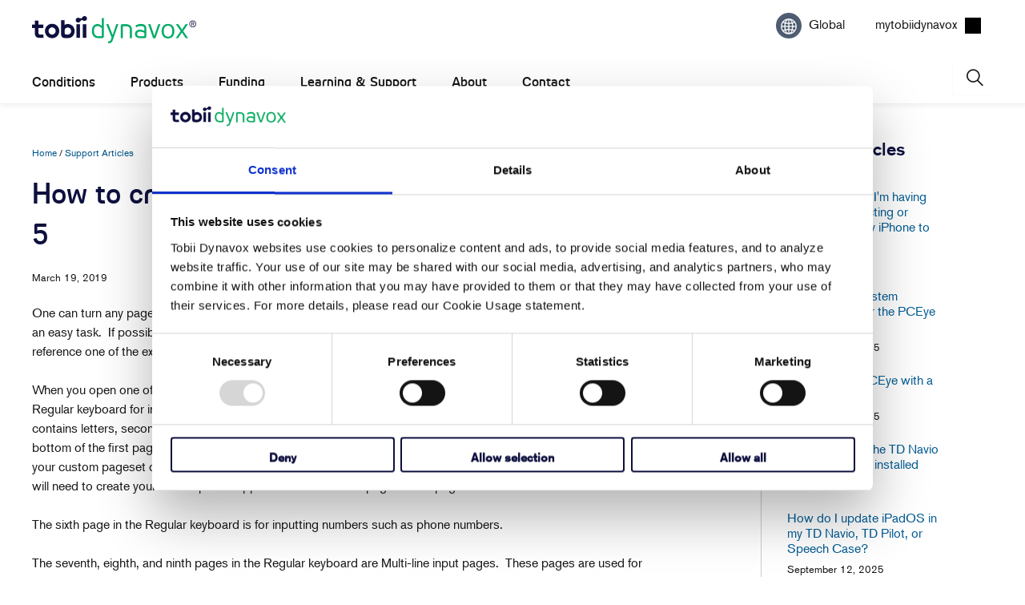

--- FILE ---
content_type: text/html; charset=utf-8
request_url: https://www.surveymonkey.com/r/TDcom?country=Global&lang=en
body_size: 11490
content:
<!DOCTYPE html><html lang="en"><head><meta charSet="utf-8"/><link rel="apple-touch-icon" href="/apple-touch-icon-precomposed.png"/><link rel="apple-touch-icon" sizes="57x57" href="/apple-touch-icon-57x57-precomposed.png"/><link rel="apple-touch-icon" sizes="60x60" href="/apple-touch-icon-60x60-precomposed.png"/><link rel="apple-touch-icon" sizes="72x72" href="/apple-touch-icon-72x72-precomposed.png"/><link rel="apple-touch-icon" sizes="76x76" href="/apple-touch-icon-76x76-precomposed.png"/><link rel="apple-touch-icon" sizes="114x114" href="/apple-touch-icon-114x114-precomposed.png"/><link rel="apple-touch-icon" sizes="120x120" href="/apple-touch-icon-120x120-precomposed.png"/><link rel="apple-touch-icon" sizes="144x144" href="/apple-touch-icon-144x144-precomposed.png"/><link rel="apple-touch-icon" sizes="152x152" href="/apple-touch-icon-152x152-precomposed.png"/><link rel="apple-touch-icon" sizes="180x180" href="/apple-touch-icon-180x180-precomposed.png"/><link rel="shortcut icon" href="////prod.smassets.net/assets/static/images/surveymonkey/favicon.ico"/><title>SurveyMonkey Powered Online Survey</title><meta name="twitter:card" content="summary_large_image"/><meta name="viewport" content="width=device-width, initial-scale=1, user-scalable=yes"/><meta name="robots" content="noindex, follow"/><meta http-equiv="content-language" content="en-US"/><link rel="canonical" href="https://www.surveymonkey.com/r/TDcom"/><meta name="next-head-count" content="18"/><link nonce="OWY3M2U4ZmEtODZlYS00MGUyLThmZTMtZTYxODIxMzg1NzA2" rel="preload" href="//prod.smassets.net/assets/smweb/_next/static/css/09b8ded99e3057ee.css" as="style"/><link nonce="OWY3M2U4ZmEtODZlYS00MGUyLThmZTMtZTYxODIxMzg1NzA2" rel="stylesheet" href="//prod.smassets.net/assets/smweb/_next/static/css/09b8ded99e3057ee.css" data-n-g=""/><link nonce="OWY3M2U4ZmEtODZlYS00MGUyLThmZTMtZTYxODIxMzg1NzA2" rel="preload" href="//prod.smassets.net/assets/smweb/_next/static/css/c3da3695a6fe8a3f.css" as="style"/><link nonce="OWY3M2U4ZmEtODZlYS00MGUyLThmZTMtZTYxODIxMzg1NzA2" rel="stylesheet" href="//prod.smassets.net/assets/smweb/_next/static/css/c3da3695a6fe8a3f.css" data-n-p=""/><link nonce="OWY3M2U4ZmEtODZlYS00MGUyLThmZTMtZTYxODIxMzg1NzA2" rel="preload" href="//prod.smassets.net/assets/smweb/_next/static/css/c66f189498306a9b.css" as="style"/><link nonce="OWY3M2U4ZmEtODZlYS00MGUyLThmZTMtZTYxODIxMzg1NzA2" rel="stylesheet" href="//prod.smassets.net/assets/smweb/_next/static/css/c66f189498306a9b.css" data-n-p=""/><noscript data-n-css="OWY3M2U4ZmEtODZlYS00MGUyLThmZTMtZTYxODIxMzg1NzA2"></noscript><script defer="" nonce="OWY3M2U4ZmEtODZlYS00MGUyLThmZTMtZTYxODIxMzg1NzA2" nomodule="" src="//prod.smassets.net/assets/smweb/_next/static/chunks/polyfills-42372ed130431b0a.js"></script><script src="//prod.smassets.net/assets/smweb/_next/static/chunks/webpack-8d8ce96edb15acfa.js" nonce="OWY3M2U4ZmEtODZlYS00MGUyLThmZTMtZTYxODIxMzg1NzA2" defer=""></script><script src="//prod.smassets.net/assets/smweb/_next/static/chunks/framework-5ddd597c94d4e4d0.js" nonce="OWY3M2U4ZmEtODZlYS00MGUyLThmZTMtZTYxODIxMzg1NzA2" defer=""></script><script src="//prod.smassets.net/assets/smweb/_next/static/chunks/main-6a8e4be21cba062a.js" nonce="OWY3M2U4ZmEtODZlYS00MGUyLThmZTMtZTYxODIxMzg1NzA2" defer=""></script><script src="//prod.smassets.net/assets/smweb/_next/static/chunks/pages/_app-8a687f484056e7aa.js" nonce="OWY3M2U4ZmEtODZlYS00MGUyLThmZTMtZTYxODIxMzg1NzA2" defer=""></script><script src="//prod.smassets.net/assets/smweb/_next/static/chunks/8174a357-73846c1f42d8a17d.js" nonce="OWY3M2U4ZmEtODZlYS00MGUyLThmZTMtZTYxODIxMzg1NzA2" defer=""></script><script src="//prod.smassets.net/assets/smweb/_next/static/chunks/e21ad0f8-5ea233d6f9e28b8f.js" nonce="OWY3M2U4ZmEtODZlYS00MGUyLThmZTMtZTYxODIxMzg1NzA2" defer=""></script><script src="//prod.smassets.net/assets/smweb/_next/static/chunks/65b91ebc-965b691cbb6b93f2.js" nonce="OWY3M2U4ZmEtODZlYS00MGUyLThmZTMtZTYxODIxMzg1NzA2" defer=""></script><script src="//prod.smassets.net/assets/smweb/_next/static/chunks/4a616997-2cb747ddd15b9067.js" nonce="OWY3M2U4ZmEtODZlYS00MGUyLThmZTMtZTYxODIxMzg1NzA2" defer=""></script><script src="//prod.smassets.net/assets/smweb/_next/static/chunks/928-82726ae9cb2e3902.js" nonce="OWY3M2U4ZmEtODZlYS00MGUyLThmZTMtZTYxODIxMzg1NzA2" defer=""></script><script src="//prod.smassets.net/assets/smweb/_next/static/chunks/501-2459f8c3b20b8378.js" nonce="OWY3M2U4ZmEtODZlYS00MGUyLThmZTMtZTYxODIxMzg1NzA2" defer=""></script><script src="//prod.smassets.net/assets/smweb/_next/static/chunks/882-d1af39e0df27d575.js" nonce="OWY3M2U4ZmEtODZlYS00MGUyLThmZTMtZTYxODIxMzg1NzA2" defer=""></script><script src="//prod.smassets.net/assets/smweb/_next/static/chunks/129-a5da6f9092270d08.js" nonce="OWY3M2U4ZmEtODZlYS00MGUyLThmZTMtZTYxODIxMzg1NzA2" defer=""></script><script src="//prod.smassets.net/assets/smweb/_next/static/chunks/266-90d83ab6ab0a1e91.js" nonce="OWY3M2U4ZmEtODZlYS00MGUyLThmZTMtZTYxODIxMzg1NzA2" defer=""></script><script src="//prod.smassets.net/assets/smweb/_next/static/chunks/29-a4c2efc663cf0273.js" nonce="OWY3M2U4ZmEtODZlYS00MGUyLThmZTMtZTYxODIxMzg1NzA2" defer=""></script><script src="//prod.smassets.net/assets/smweb/_next/static/chunks/714-6b13ac3aad745bfc.js" nonce="OWY3M2U4ZmEtODZlYS00MGUyLThmZTMtZTYxODIxMzg1NzA2" defer=""></script><script src="//prod.smassets.net/assets/smweb/_next/static/chunks/pages/r/surveyTaking/%5BcollectKey%5D-a8c13d07bdc5d993.js" nonce="OWY3M2U4ZmEtODZlYS00MGUyLThmZTMtZTYxODIxMzg1NzA2" defer=""></script><script src="//prod.smassets.net/assets/smweb/_next/static/respweb-dev/_buildManifest.js" nonce="OWY3M2U4ZmEtODZlYS00MGUyLThmZTMtZTYxODIxMzg1NzA2" defer=""></script><script src="//prod.smassets.net/assets/smweb/_next/static/respweb-dev/_ssgManifest.js" nonce="OWY3M2U4ZmEtODZlYS00MGUyLThmZTMtZTYxODIxMzg1NzA2" defer=""></script><style id="jss">[class*='smqr-'],[class*='smqr-']::before,[class*='smqr-']::after {
  margin: 0;
  padding: 0;
  box-sizing: border-box;
  list-style: none;
  -webkit-font-smoothing: antialiased;
}
@font-face {
  src: url(https://cdn.smassets.net/assets/static/fonts/national2/regular.woff) format('woff');
  src: url(https://cdn.smassets.net/assets/static/fonts/national2/regular.eot#iefix) format('embedded-opentype');
  font-family: 'National 2';
  font-weight: 400;
  font-display: swap;
  src: url(https://cdn.smassets.net/assets/static/fonts/national2/regular.woff2) format('woff2');
}
@font-face {
  src: url(https://cdn.smassets.net/assets/static/fonts/national2/medium.woff) format('woff');
  src: url(https://cdn.smassets.net/assets/static/fonts/national2/medium.eot#iefix) format('embedded-opentype');
  font-family: 'National 2';
  font-weight: 500;
  font-display: swap;
  src: url(https://cdn.smassets.net/assets/static/fonts/national2/medium.woff2) format('woff2');
}
[class*='wrench'], [class*='wrench']::before, [class*='wrench']::after {
  box-sizing: border-box;
  font-family: 'National 2', National2, 'Helvetica Neue', Helvetica, Arial, 'Hiragino Sans', 'Hiragino Kaku Gothic Pro', '游ゴシック', '游ゴシック体', YuGothic, 'Yu Gothic', 'ＭＳ ゴシック', 'MS Gothic', sans-serif;
  -webkit-font-smoothing: antialiased;
}
body {
  font-size: 16px;
}
.skipLinks-0-2-23 {
  top: 0;
  clip: rect(0 0 0 0);
  left: 0;
  width: 1px;
  height: 1px;
  padding: 0;
  z-index: 999999;
  overflow: hidden;
  position: absolute;
  font-size: 16px;
  font-family: 'National 2', National2, 'Helvetica Neue', Helvetica, Arial, 'Hiragino Sans', 'Hiragino Kaku Gothic Pro', '游ゴシック', '游ゴシック体', YuGothic, 'Yu Gothic', 'ＭＳ ゴシック', 'MS Gothic', sans-serif;
  font-weight: 500;
  background-color: #fff;
}
.skipLinks-0-2-23:focus-within {
  clip: auto;
  width: 100%;
  height: auto;
  padding: 10px;
  position: fixed;
}
.skipLinks-0-2-23 > a {
  color: #007faa;
  margin-right: 8px;
  text-decoration: underline;
}
.skipLinks-0-2-23 > a:hover, .skipLinks-0-2-23 > a:focus {
  outline: 2px solid #007faa;
  outline-offset: 2px;
}
.sm-surveyTitle-0-2-46 {
  color: rgba(255,255,255,1);
  margin: 0;
  font-size: 18px;
  font-style: normal;
  font-family: arial,sans-serif;
  font-weight: 700;
  line-height: 1.25;
  text-decoration: none;
  background-color: rgba(14,16,62,1);
  -webkit-font-smoothing: antialiased;
}
.sm-surveyTitle-0-2-46 strong {
  font-weight: bold !important;
}
@media (max-width: 640px) {
  .sm-surveyTitle-0-2-46 {  }
}
  .sm-surveyTitleWrapper-0-2-47 {  }
  .sm-surveyTitleOuterWrapper-0-2-48 {  }
  .sm-surveyTitle-d0-0-2-49 {
    padding-bottom: 16px;
    width: 95%;
    text-align: start;
    padding-left: 0;
  }
@media (max-width: 640px) {
  .sm-surveyTitle-d0-0-2-49 {  }
}
  .sm-surveyTitleWrapper-d2-0-2-50 {
    padding-top: 0;
  }
  .sm-surveyTitleOuterWrapper-d3-0-2-51 {  }
  .sm-surveyAnchor-0-2-59 {
    font-size: inherit;
    font-family: inherit;
    font-weight: 400;
    -webkit-font-smoothing: antialiased;
  }
  .sm-surveyAnchor-0-2-59:hover, .sm-surveyAnchor-0-2-59:focus {
    outline: 1px solid rgba(14,16,62,1);
    box-shadow: 0 0 1px transparent;
    outline-offset: 1px;
  }
  .sm-surveyAnchor-d0-0-2-60 {
    color: ;
    text-decoration: none;
  }
  .sm-surveyAnchor-d0-0-2-60:hover, .sm-surveyAnchor-d0-0-2-60:focus {
    text-decoration: underline;
  }
  .sm-surveyButton-0-2-54 {
    color: rgba(255,255,255,1);
    border: 1px solid transparent;
    cursor: pointer;
    height: auto;
    display: inline-flex;
    max-width: 100%;
    min-width: 60px;
    box-sizing: border-box;
    transition: outline-offset 0.2s linear;
    align-items: center;
    font-family: arial,sans-serif;
    border-radius: 2px;
    overflow-wrap: break-word;
    justify-content: center;
    text-decoration: none;
    background-color: rgba(14,16,62,1);
  }
  .sm-surveyButton-0-2-54:focus, .sm-surveyButton-0-2-54:hover {
    outline: 1px solid rgba(14,16,62,1);
    box-shadow: 0 0 4px transparent;
    outline-offset: 5px;
  }
  .sm-surveyButton-0-2-54[aria-disabled] {
    opacity: 0.6;
    pointer-events: none;
  }
  .sm-surveyButton-d0-0-2-55 {
    font-size: 15px;
    padding: 0 36px;
    min-height: 50px;
  }
  .sm-surveyButton-d1-0-2-56 {
    font-size: 15px;
    padding: 0 36px;
    min-height: 50px;
  }
  .sm-layoutContainer-0-2-24 {
    display: flex;
    min-height: 100vh;
    flex-direction: row;
  }
  .sm-layoutPartialContainer-0-2-25 {
    order: 1;
    width: 0%;
    height: 100%;
    position: relative;
    min-height: auto;
  }
  .sm-layoutPartialContainer-0-2-25:before {
    top: 0;
    width: 100%;
    height: 100%;
    content: "";
    display: block;
    z-index: -10;
    position: fixed;
    background: rgba(255,255,255,1) 50% 50%;
    min-height: auto;
    background-image: linear-gradient(rgba(255,255,255,1), rgba(255,255,255,1));
  }
  .sm-layoutContentContainer-0-2-26 {
    order: 2;
    width: 100%;
    flex-grow: 0;
    box-sizing: border-box;
    min-height: 100%;
    font-family: arial,sans-serif;
  }
  .sm-layoutTopContainer-0-2-27 {  }
  .sm-layoutMainContainer-0-2-28 {
    margin: 0 auto;
    max-width: 896px;
  }
  .sm-layoutLogoContainer-0-2-29 {
    padding: 8px 40px 0 40px;
  }
  .sm-layoutToolbarContainer-0-2-30 {
    width: 100%;
    display: flex;
    box-sizing: border-box;
    align-items: center;
    padding-top: 0;
    padding-left: 0;
    padding-right: 12px;
    flex-direction: row;
  }
  .sm-layoutToolbarContainer-0-2-30 > *:not(:first-child) {
    margin-left: 10px;
    margin-right: 0;
  }
  .sm-layoutToolbarContainer-0-2-30 [class^=selectContainerStyles] {
    padding-top: 8px;
    padding-bottom: 8px;
  }
  .sm-footerPrivacyIconContainer-0-2-31 {
    display: flex;
    flex-direction: row;
  }
  .sm-layoutContainer-d0-0-2-32 {
    direction: ltr;
  }
  .sm-layoutToolbarContainer-d1-0-2-33 {
    justify-content: flex-end;
  }
  .sm-footerPrivacyIconContainer-d2-0-2-34 {
    justify-content: flex-end;
  }
  .footerPrivacyContainer-0-2-57 {
    display: flex;
    padding: 5px;
    position: relative;
    text-align: center;
    align-items: flex-start;
    flex-direction: column;
    justify-content: flex-start;
    background-color: #6B787F;
  }
@media (max-width: 768px) {
  .footerPrivacyContainer-0-2-57 {  }
  .footerPrivacyContainer-0-2-57 span[role="tooltip"] {
    display: none;
  }
}
  .footerPrivacyContainer-d0-0-2-58 {
    bottom: 15px;
  }
  .smqr-gridRow-0-2-1 {
    gap: 20px;
    display: grid;
    max-width: 100%;
    margin-bottom: 40px;
  }
@media (max-width: 640px) {
  .smqr-gridRow-0-2-1 {
    grid-template-columns: minmax(auto, 100%);
  }
}
  .smqr-gridItem-0-2-2 {
    box-sizing: border-box;
  }
@media (max-width: 640px) {
  .smqr-gridItem-0-2-2 {
    width: 100% !important;
    padding-right: 0 !important;
  }
}
  .smqr-gridItem1Item-0-2-3 {
    width: 100%;
    grid-template-columns: minmax(0, 1fr);
  }
@media (min-width: 641px) {
  .smqr-gridItem2Items-0-2-4 {
    grid-template-columns: repeat(2, minmax(0, 1fr));
  }
}
@media (min-width: 641px) and (max-width: 1024px) {
  .smqr-gridItem3Items-0-2-5 {
    grid-template-columns: repeat(2, minmax(0, 1fr));
  }
}
@media (min-width: 1025px) {
  .smqr-gridItem3Items-0-2-5 {
    grid-template-columns: repeat(3, minmax(0, 1fr));
  }
}
@media (min-width: 641px) and (max-width: 1024px) {
  .smqr-gridItem4Items-0-2-6 {
    grid-template-columns: repeat(2, minmax(0, 1fr));
  }
}
@media (min-width: 1025px) {
  .smqr-gridItem4Items-0-2-6 {
    grid-template-columns: repeat(4, minmax(0, 1fr));
  }
}
  .sm-surveyHeaderContainer-0-2-5 {  }
  .sm-surveyToolbarContainer-0-2-6 {  }
  .sm-surveyTitleContainer-0-2-7 {  }
  .sm-pageHeaderContainer-0-2-8 {  }
  .sm-mainContainer-0-2-9 {
    outline: none;
    padding: 8px 40px 1px;
    background-color: rgba(255,255,255,1);
  }
  .sm-layoutMainContainer-0-2-10 {  }
  .sm-questionContainer-0-2-11 {
    padding-top: 32px;
  }
  .sm-pageFooterContainer-0-2-12 {
    margin: 30px 0 24px;
  }
  .sm-pageNavigationContainer-0-2-13 {  }
  .sm-sronlyFocus-0-2-14 {  }
  .sm-sronlyFocus-0-2-14:not(:focus), .sm-sronlyFocus-0-2-14:not(:hover) {
    clip: rect(1px, 1px, 1px, 1px);
    width: 1px;
    height: 1px;
    padding: 0;
    overflow: hidden;
    clip-path: inset(50%);
  }
  .sm-routerDebugInfo-0-2-15 {
    display: block;
    opacity: 0.1;
    font-size: 12px;
    text-align: center;
    word-break: break-all;
    font-weight: 400;
    line-height: 18px;
  }
  .sm-pageDescriptionOkButton-0-2-16 {
    margin-top: 40px;
  }
  .sm-surveyFooterContainer-0-2-17 {
    padding: 0 0 40px 0;
    background-color: rgba(255,255,255,1);
  }
  .sm-classicProgressBarTop-0-2-18 {
    margin-bottom: 36px;
  }
  .sm-customThankyouContainer-0-2-19 {
    color: rgba(14,16,62,1);
    display: block;
    font-size: 14px;
    text-align: center;
  }
  .sm-surveyFooterContainer-d0-0-2-20 {
    margin-bottom: 0px;
  }
  .sm-logoContainer-0-2-41 {
    width: 100%;
    display: flex;
  }
  .sm-logoWrapper-0-2-42 {  }
  .sm-logoImage-0-2-43 {
    width: 100%;
    height: 100%;
  }
@media only screen and (max-width: 1024px) {
  .sm-logoImage-0-2-43 {
    height: auto;
  }
}
  .sm-logoContainer-d0-0-2-44 {
    flex-direction: row;
    justify-content: flex-start;
    align-items: flex-start;
    padding-bottom: 18px;
    padding-top: 10px;
  }
  .sm-logoWrapper-d1-0-2-45 {
    width: 300px;
    height: 51px;
  }
  .sm-pageNavigationContainer-0-2-52 {
    display: flex;
    flex-wrap: wrap;
    align-items: stretch;
    margin-right: -5px;
    justify-content: center;
  }
@media (max-width: 640px) {
  .sm-pageNavigationContainer-0-2-52 {
    margin-right: -10px;
  }
}
@media (max-width: 480px) {
  .sm-pageNavigationContainer-0-2-52 {
    flex-wrap: nowrap;
  }
}
  .sm-navButtons-0-2-53 {
    transition: all 0.2s linear;
    margin-right: 5px;
    margin-bottom: 10px;
  }
@media (max-width: 640px) {
  .sm-navButtons-0-2-53 {
    margin-right: 10px;
  }
}
@media (max-width: 480px) {
  .sm-navButtons-0-2-53 {
    flex-basis: 100%;
  }
}
  .surveyTitleContainerV2-0-2-21 {  }
  .surveyTitleContainerV2-d0-0-2-22 {
    padding-left: 40px;
    padding-right: 40px;
    background-color: rgba(14,16,62,1);
  }
  .seoBanner-0-2-1 {
    color: #ffffff;
    padding: 8px 2.2rem 6px;
    position: relative;
    font-size: 16px;
    font-family: 'National 2', National2, 'Helvetica Neue', Helvetica, Arial, 'Hiragino Sans', 'Hiragino Kaku Gothic Pro', '游ゴシック', '游ゴシック体', YuGothic, 'Yu Gothic', 'ＭＳ ゴシック', 'MS Gothic', sans-serif;
    font-weight: normal;
    line-height: 1.26;
    border-bottom: 1px solid #edeeee;
    background-color: #ffffff;
  }
  .embeddedContainer-0-2-2 {
    display: flex;
    flex-align: center;
    flex-justify: center;
    flex-direction: column;
  }
@media (min-width: 1200px) {
  .embeddedContainer-0-2-2 {
    flex-direction: row;
  }
}
  .seoBannerContents-0-2-3 {
    display: flex;
    align-items: center;
    padding-bottom: 0.5rem;
    justify-content: center;
  }
@media (min-width: 1200px) {
  .seoBannerContents-0-2-3 {
    padding-top: 1rem;
  }
}
  .closeXButton-0-2-4 {
    top: 0.625rem;
    right: 0.625rem;
    position: absolute;
  }
  .closeXButton-0-2-4 button {
    border: none;
    height: auto;
    padding: 0 !important;
  }
  .closeXButton-0-2-4 svg {
    width: 18px;
    height: 18px;
  }
  .smqr-richTextContent-0-2-26 a {
    color: blue;
    text-decoration: underline;
  }
  .smqr-richTextContent-0-2-26 ol {
    margin: 16px 0;
    padding: 0 0 0 40px;
    list-style-type: decimal;
  }
  .smqr-richTextContent-0-2-26 ul {
    margin: 16px 0;
    padding: 0 0 0 40px;
    list-style: disc outside none;
  }
  .smqr-richTextContent-0-2-26 p {
    margin: 13px 0;
  }
  .smqr-richTextContent-0-2-26 b {
    font-weight: bold;
  }
  .smqr-richTextContent-0-2-26 strong {
    font-weight: bold;
  }
  .smqr-richTextContent-0-2-26 em {
    font-style: italic;
  }
  .smqr-richTextContent-0-2-26 i {
    font-style: italic;
  }
  .smqr-richTextContent-0-2-26 big {
    font-size: larger;
  }
  .smqr-richTextContent-0-2-26 small {
    font-size: smaller;
  }
  .smqr-richTextContent-0-2-26 sup {
    top: -0.5em;
    position: relative;
    font-size: 75%;
    line-height: 0;
    vertical-align: baseline;
  }
  .smqr-richTextContent-0-2-26 iframe {
    border: 0;
    max-width: 100%;
  }
  .smqr-richTextContent-0-2-26 img {
    border: 0;
    height: auto;
    max-width: 100%;
    -ms-interpolation-mode: bicubic;
  }
  .smqr-richTextContent-0-2-26 span[data-tooltip] {
    cursor: pointer;
    display: inline;
    position: relative;
    border-bottom: 1px dashed;
    text-decoration: inherit;
  }
  .smqr-richTextContent-0-2-26 ul ul li {
    list-style: circle;
  }
  .smqr-richTextContent-0-2-26 a:hover {
    cursor: pointer;
  }
  .smqr-richTextContent-0-2-26 a:focus {
    outline: currentColor auto 1px;
  }
  .smqr-svgContainer-0-2-47 {
    width: 1em;
    height: 1em;
    display: inline-block;
  }
  .smqr-paddingBox-0-2-14 {  }
  .smqr-paddingBox-d0-0-2-15 {
    width: 100%;
    max-width: 100%;
    padding-top: 0;
    padding-left: 0;
    padding-right: 0;
    padding-bottom: 0;
  }
  .smqr-footerRow-0-2-8 {  }
  .smqr-containerStyles-0-2-9 {
    position: relative;
    transition: opacity 500ms ease-out;
  }
  .smqr-errorRow-0-2-10 {
    overflow: hidden;
  }
  .smqr-formReset-0-2-11 {
    border: 0;
    min-width: 0;
  }
  .smqr-headerRow-0-2-12 {
    width: 100%;
    margin-bottom: 24px;
  }
  .smqr-footerRow-d0-0-2-13 {
    padding-top: 20px;
  }
  .smqr-containerVertical-0-2-27 {
    display: initial;
  }
  .smqr-containerHorizontal-0-2-28 {
    display: block;
  }
  .smqr-column-0-2-29 {
    width: 100%;
    display: flex;
    flex-direction: column;
    justify-content: flex-start;
  }
  .smqr-columnHorizontal-0-2-30 {  }
  .smqr-columnHorizontalAutoAdjust-0-2-31 {
    width: auto;
  }
@media (min-width: 481px) {
  .smqr-containerVertical-0-2-27 {
    display: flex;
  }
  .smqr-containerHorizontal-0-2-28 {
    display: flex;
    flex-wrap: wrap;
  }
}
@media only screen and (min-width: 1025px) {
  .smqr-columnHorizontal-0-2-30 {
    width: 19%;
  }
}
@media (min-width: 641px) and (max-width: 1024px) {
  .smqr-columnHorizontal-0-2-30 {
    width: 24%;
  }
}
@media only screen and (max-width: 480px) {
  .smqr-columnHorizontal-0-2-30 {
    width: 100%;
    display: block;
  }
  .smqr-columnHorizontalAutoAdjust-0-2-31 {
    width: 100%;
    display: block;
  }
}
  .smqr-answerLayoutCell-0-2-32 {  }
  .smqr-otherLayoutCell-0-2-33 {  }
  .smqr-answerLayoutCell-d0-0-2-34 {
    flex: 0 0 auto;
    margin: 0 2px 5px 2px;
    word-break: normal;
    overflow-wrap: anywhere;
  }
  .smqr-otherLayoutCell-d1-0-2-35 {
    margin: 0 2px 5px 2px;
  }
  .smqr-inputContainer-0-2-42 {
    width: 1em;
    cursor: pointer;
    display: inline-flex;
    position: relative;
    min-width: 1em;
    align-items: center;
    justify-content: center;
  }
  .smqr-input-0-2-43 {
    width: 100%;
    height: 100%;
    margin: 0;
    opacity: 0.00001;
    z-index: 1;
    position: absolute;
  }
  .smqr-controlIcon-0-2-44 {
    width: 100%;
    height: 100%;
    transition: opacity .2s linear;
  }
  .smqr-input-d0-0-2-45 {
    cursor: pointer;
  }
  .smqr-controlIcon-d1-0-2-46 {
    opacity: 0;
  }
  .smqr-input-d2-0-2-51 {
    cursor: pointer;
  }
  .smqr-controlIcon-d3-0-2-52 {
    opacity: 0;
  }
  .smqr-input-d4-0-2-56 {
    cursor: pointer;
  }
  .smqr-controlIcon-d5-0-2-57 {
    opacity: 0;
  }
  .smqr-input-d6-0-2-61 {
    cursor: pointer;
  }
  .smqr-controlIcon-d7-0-2-62 {
    opacity: 0;
  }
  .smqr-radioInput-0-2-40 {
    color: #000;
    border: 1px solid rgba(14,16,62,1);
    border-radius: 100%;
  }
  .smqr-radioInput-0-2-40 .checkmark {
    fill: #fff;
  }
  .smqr-radioInput-0-2-40:focus-within {
    box-shadow: 0 0 0 1px rgba(14,16,62,1);
    border-color: #fff;
  }
  .smqr-radioInput-0-2-40 input {
    cursor: pointer;
  }
  .smqr-radioInput-d0-0-2-41 {
    background-color: #fff;
  }
  .smqr-radioInput-d1-0-2-50 {
    background-color: #fff;
  }
  .smqr-radioInput-d2-0-2-55 {
    background-color: #fff;
  }
  .smqr-radioInput-d3-0-2-60 {
    background-color: #fff;
  }
  .smqr-controlLabel-0-2-36 {  }
  .smqr-icon-0-2-37 {
    margin-top: 3.5px;
    flex-shrink: 0;
  }
@supports (-webkit-touch-callout: none) and (not (translate: none)) {
  .smqr-icon-0-2-37 {
    margin-right: 8px;
  }
}
  .smqr-controlLabel-d0-0-2-38 {
    gap: 8px;
    color: rgba(14,16,62,1);
    border: 1px solid transparent;
    cursor: pointer;
    display: flex;
    padding: 5px 8px 7px 8px;
    font-size: 14px;
    font-style: normal;
    align-items: start;
    font-family: arial,sans-serif;
    font-weight: 300;
    line-height: 1.5;
    border-radius: 4px;
    highlight-color: rgba(239,239,238,1);
    text-decoration: none;
    background-color: transparent;
  }
  .smqr-controlLabel-d0-0-2-38:hover {
    border: 1px dashed rgba(14,16,62,1);
  }
  .smqr-controlLabel-d0-0-2-38:focus-within {
    background: rgba(0,0,0,0.05);
  }
  .smqr-icon-d1-0-2-39 {
    font-size: 20px;
  }
  .smqr-controlLabel-d2-0-2-48 {
    gap: 8px;
    color: rgba(14,16,62,1);
    border: 1px solid transparent;
    cursor: pointer;
    display: flex;
    padding: 5px 8px 7px 8px;
    font-size: 14px;
    font-style: normal;
    align-items: start;
    font-family: arial,sans-serif;
    font-weight: 300;
    line-height: 1.5;
    border-radius: 4px;
    highlight-color: rgba(239,239,238,1);
    text-decoration: none;
    background-color: transparent;
  }
  .smqr-controlLabel-d2-0-2-48:hover {
    border: 1px dashed rgba(14,16,62,1);
  }
  .smqr-controlLabel-d2-0-2-48:focus-within {
    background: rgba(0,0,0,0.05);
  }
  .smqr-icon-d3-0-2-49 {
    font-size: 20px;
  }
  .smqr-controlLabel-d4-0-2-53 {
    gap: 8px;
    color: rgba(14,16,62,1);
    border: 1px solid transparent;
    cursor: pointer;
    display: flex;
    padding: 5px 8px 7px 8px;
    font-size: 14px;
    font-style: normal;
    align-items: start;
    font-family: arial,sans-serif;
    font-weight: 300;
    line-height: 1.5;
    border-radius: 4px;
    highlight-color: rgba(239,239,238,1);
    text-decoration: none;
    background-color: transparent;
  }
  .smqr-controlLabel-d4-0-2-53:hover {
    border: 1px dashed rgba(14,16,62,1);
  }
  .smqr-controlLabel-d4-0-2-53:focus-within {
    background: rgba(0,0,0,0.05);
  }
  .smqr-icon-d5-0-2-54 {
    font-size: 20px;
  }
  .smqr-controlLabel-d6-0-2-58 {
    gap: 8px;
    color: rgba(14,16,62,1);
    border: 1px solid transparent;
    cursor: pointer;
    display: flex;
    padding: 5px 8px 7px 8px;
    font-size: 14px;
    font-style: normal;
    align-items: start;
    font-family: arial,sans-serif;
    font-weight: 300;
    line-height: 1.5;
    border-radius: 4px;
    highlight-color: rgba(239,239,238,1);
    text-decoration: none;
    background-color: transparent;
  }
  .smqr-controlLabel-d6-0-2-58:hover {
    border: 1px dashed rgba(14,16,62,1);
  }
  .smqr-controlLabel-d6-0-2-58:focus-within {
    background: rgba(0,0,0,0.05);
  }
  .smqr-icon-d7-0-2-59 {
    font-size: 20px;
  }
  .smqr-srOnly-0-2-16 {
    clip: rect(1px, 1px, 1px, 1px) !important;
    width: 1px !important;
    border: 0 !important;
    height: 1px !important;
    margin: -1px;
    padding: 0 !important;
    overflow: hidden !important;
    position: absolute !important;
    clip-path: inset(50%) !important;
    white-space: nowrap !important;
  }
  .smqr-addonContainer-0-2-17 {
    margin: 0 5px;
    display: inline-block;
    vertical-align: text-bottom;
  }
  .smqr-container-0-2-18 {
    display: flex;
    position: relative;
  }
  .smqr-questionNumber-0-2-19 {  }
  .smqr-questionTitle-0-2-20 {  }
  .smqr-requiredAsterisk-0-2-21 {  }
  .smqr-richText-0-2-22 {
    flex: 1 0;
    word-break: break-word;
  }
  .smqr-questionNumber-d0-0-2-23 {
    flex: 0 0;
    margin: 0 0.25em 0 0;
  }
  .smqr-questionTitle-d1-0-2-24 {
    color: rgba(14,16,62,1);
    margin: 0;
    font-size: 16px;
    word-wrap: break-word;
    font-style: normal;
    font-family: arial,sans-serif;
    font-weight: 700;
    line-height: 1.25;
    white-space: normal;
    text-decoration: none;
  }
  .smqr-requiredAsterisk-d2-0-2-25 {
    margin: 0 0.25em 0 0;
    display: inline-block;
  }
  .smqr-commentChoiceContainer-0-2-7 {
    margin-top: 10px;
  }
  .layoutTopContainerV2-0-2-35 {  }
  .layoutContentContainerV2-0-2-36 {  }
  .layoutPartialContainerV2-0-2-37 {  }
  .layoutPartialContainerV2-0-2-37:before {  }
  .layoutTopContainerV2-d0-0-2-38 {
    margin: 0 auto;
    background-color: rgba(255,255,255,1);
    max-width: 896px;
  }
  .layoutContentContainerV2-d1-0-2-39 {
    overflow-x: visible;
  }
  .layoutPartialContainerV2-d2-0-2-40 {  }
  .layoutPartialContainerV2-d2-0-2-40:before {  }</style></head><body style="margin:unset"><div id="__next"><div class="skipLinks-0-2-23"><a href="#main-content-153162344">Skip to content</a></div><div class="sm-layoutContainer-0-2-24 sm-layoutContainer-d0-0-2-32" id="survey_data" data-survey-format="CLASSIC" data-page-id="32164605"><div class="sm-layoutPartialContainer-0-2-25 layoutPartialContainerV2-0-2-37 layoutPartialContainerV2-d2-0-2-40"></div><div class="sm-layoutContentContainer-0-2-26 layoutContentContainerV2-0-2-36 layoutContentContainerV2-d1-0-2-39" id="survey-layout-content-container"><div class="sm-layoutTopContainer-0-2-27 layoutTopContainerV2-0-2-35 layoutTopContainerV2-d0-0-2-38"><div class="sm-layoutLogoContainer-0-2-29"><div class="sm-logoContainer-0-2-41 sm-logoContainer-d0-0-2-44"><div class="sm-logoWrapper-0-2-42 sm-logoWrapper-d1-0-2-45"><img src="https://surveymonkey-assets.s3.amazonaws.com/survey/153162344/cbbe3986-eaf0-4023-8da5-f32c616ea405.png" alt="" class="sm-logoImage-0-2-43"/></div></div></div></div><div class="sm-layoutMainContainer-0-2-28 sm-layoutMainContainer-0-2-10"><div id="survey-title-container-153162344" class="sm-surveyTitleContainer-0-2-7 surveyTitleContainerV2-0-2-21 surveyTitleContainerV2-d0-0-2-22"><div class="sm-surveyTitleOuterWrapper-0-2-48 sm-surveyTitleOuterWrapper-d3-0-2-51"><div class="sm-surveyTitleWrapper-0-2-47 sm-surveyTitleWrapper-d2-0-2-50"></div></div></div><main id="main-content-153162344" class="sm-mainContainer-0-2-9" tabindex="-1"><div id="page-header-container-153162344"></div><form id="form-153162344" class="sm-questionContainer-0-2-11"><div data-testid="QuestionRowLayout__Test" class="smqr-gridRow-0-2-1 smqr-gridItem1Item-0-2-3"><div class="smqr-gridItem-0-2-2"><div id="view-93561518" data-testid="ClassicView__93561518"><div id="question-field-93561518" data-testid="MultipleChoiceQuestionType" class="smqr-containerStyles-0-2-9"><div class="smqr-paddingBox-0-2-14 smqr-paddingBox-d0-0-2-15" data-testid="QuestionSpacing__paddingBox"><div id="error-row-93561518" class="smqr-errorRow-0-2-10"></div><fieldset class="smqr-formReset-0-2-11"><legend id="question-title-legend-93561518" class="smqr-headerRow-0-2-12" tabindex="-1"><div id="question-title-93561518" class="smqr-container-0-2-18 smqr-questionTitle-0-2-20 smqr-questionTitle-d1-0-2-24" translate="no"><span aria-hidden="true" class="smqr-requiredAsterisk-0-2-21 smqr-requiredAsterisk-d2-0-2-25">*</span><span class="smqr-richTextContent-0-2-26 smqr-richText-0-2-22" translate="no"><span style="color: #0e103e;">Please tell us about yourself</span></span><span class="smqr-srOnly-0-2-16">(Required.)</span></div></legend><div role="radiogroup"><div class="smqr-containerVertical-0-2-27"><div class="smqr-column-0-2-29" data-testid="answer-layout-column"><div data-testid="answer-layout-cell" class="smqr-answerLayoutCell-0-2-32 smqr-answerLayoutCell-d0-0-2-34"><label tabindex="-1" for="708107812" class="smqr-controlLabel-0-2-36 smqr-controlLabel-d0-0-2-38"><span class="smqr-inputContainer-0-2-42 smqr-radioInput-0-2-40 smqr-radioInput-d0-0-2-41 smqr-icon-0-2-37 smqr-icon-d1-0-2-39"><input class="smqr-input-0-2-43 smqr-input-d0-0-2-45" type="radio" id="708107812" name="question-field-93561518" aria-labelledby="708107812-label" value="708107812"/><svg class="smqr-svgContainer-0-2-47 smqr-controlIcon-0-2-44 smqr-controlIcon-d1-0-2-46" viewBox="0 0 16 16" preserveAspectRatio="xMidYMid" aria-hidden="true" focusable="false" data-testid="RadioIcon"><g class="radio-icon"><ellipse fill="currentColor" class="background" transform="translate(8 8)" rx="8" ry="8"></ellipse><path fill="#fff" class="checkmark" transform="matrix(.91924 .91924 -.91924 .91924 -.72152 -9.5796)" d="m14.521 0h1.4788v8h-5.0216l-0.002914-1.4404h3.5456l-1e-6 -6.5596z"></path></g></svg></span><span id="708107812-label" class="smqr-richTextContent-0-2-26" translate="no">I currently use Tobii Dynavox products or am a caregiver of someone who does</span></label></div><div data-testid="answer-layout-cell" class="smqr-answerLayoutCell-0-2-32 smqr-answerLayoutCell-d0-0-2-34"><label tabindex="-1" for="708107813" class="smqr-controlLabel-0-2-36 smqr-controlLabel-d2-0-2-48"><span class="smqr-inputContainer-0-2-42 smqr-radioInput-0-2-40 smqr-radioInput-d1-0-2-50 smqr-icon-0-2-37 smqr-icon-d3-0-2-49"><input class="smqr-input-0-2-43 smqr-input-d2-0-2-51" type="radio" id="708107813" name="question-field-93561518" aria-labelledby="708107813-label" value="708107813"/><svg class="smqr-svgContainer-0-2-47 smqr-controlIcon-0-2-44 smqr-controlIcon-d3-0-2-52" viewBox="0 0 16 16" preserveAspectRatio="xMidYMid" aria-hidden="true" focusable="false" data-testid="RadioIcon"><g class="radio-icon"><ellipse fill="currentColor" class="background" transform="translate(8 8)" rx="8" ry="8"></ellipse><path fill="#fff" class="checkmark" transform="matrix(.91924 .91924 -.91924 .91924 -.72152 -9.5796)" d="m14.521 0h1.4788v8h-5.0216l-0.002914-1.4404h3.5456l-1e-6 -6.5596z"></path></g></svg></span><span id="708107813-label" class="smqr-richTextContent-0-2-26" translate="no">I am a professional who currently recommends Tobii Dynavox products</span></label></div></div><div class="smqr-column-0-2-29" data-testid="answer-layout-column"><div data-testid="answer-layout-cell" class="smqr-answerLayoutCell-0-2-32 smqr-answerLayoutCell-d0-0-2-34"><label tabindex="-1" for="708107814" class="smqr-controlLabel-0-2-36 smqr-controlLabel-d4-0-2-53"><span class="smqr-inputContainer-0-2-42 smqr-radioInput-0-2-40 smqr-radioInput-d2-0-2-55 smqr-icon-0-2-37 smqr-icon-d5-0-2-54"><input class="smqr-input-0-2-43 smqr-input-d4-0-2-56" type="radio" id="708107814" name="question-field-93561518" aria-labelledby="708107814-label" value="708107814"/><svg class="smqr-svgContainer-0-2-47 smqr-controlIcon-0-2-44 smqr-controlIcon-d5-0-2-57" viewBox="0 0 16 16" preserveAspectRatio="xMidYMid" aria-hidden="true" focusable="false" data-testid="RadioIcon"><g class="radio-icon"><ellipse fill="currentColor" class="background" transform="translate(8 8)" rx="8" ry="8"></ellipse><path fill="#fff" class="checkmark" transform="matrix(.91924 .91924 -.91924 .91924 -.72152 -9.5796)" d="m14.521 0h1.4788v8h-5.0216l-0.002914-1.4404h3.5456l-1e-6 -6.5596z"></path></g></svg></span><span id="708107814-label" class="smqr-richTextContent-0-2-26" translate="no">I am part of an organization that&nbsp;buys Tobii Dynavox products</span></label></div><div data-testid="answer-layout-cell" class="smqr-answerLayoutCell-0-2-32 smqr-answerLayoutCell-d0-0-2-34"><label tabindex="-1" for="708169264" class="smqr-controlLabel-0-2-36 smqr-controlLabel-d6-0-2-58"><span class="smqr-inputContainer-0-2-42 smqr-radioInput-0-2-40 smqr-radioInput-d3-0-2-60 smqr-icon-0-2-37 smqr-icon-d7-0-2-59"><input class="smqr-input-0-2-43 smqr-input-d6-0-2-61" type="radio" id="708169264" name="question-field-93561518" aria-labelledby="708169264-label" value="708169264"/><svg class="smqr-svgContainer-0-2-47 smqr-controlIcon-0-2-44 smqr-controlIcon-d7-0-2-62" viewBox="0 0 16 16" preserveAspectRatio="xMidYMid" aria-hidden="true" focusable="false" data-testid="RadioIcon"><g class="radio-icon"><ellipse fill="currentColor" class="background" transform="translate(8 8)" rx="8" ry="8"></ellipse><path fill="#fff" class="checkmark" transform="matrix(.91924 .91924 -.91924 .91924 -.72152 -9.5796)" d="m14.521 0h1.4788v8h-5.0216l-0.002914-1.4404h3.5456l-1e-6 -6.5596z"></path></g></svg></span><span id="708169264-label" class="smqr-richTextContent-0-2-26" translate="no">None of the above</span></label></div></div></div></div></fieldset></div></div></div></div></div></form><footer id="page-footer-container-153162344" class="sm-pageFooterContainer-0-2-12"><div id="view-pageNavigation" data-testid="ClassicView__pageNavigation"><div class="sm-pageNavigationContainer-0-2-52 sm-pageNavigationContainer-0-2-13"><button class="sm-surveyButton-0-2-54 sm-surveyButton-d0-0-2-55 sm-navButtons-0-2-53" type="button" translate="no">Prev</button><button class="sm-surveyButton-0-2-54 sm-surveyButton-d1-0-2-56 sm-navButtons-0-2-53" type="button" translate="no">Next</button></div></div></footer></main><footer id="survey-footer-container-153162344" class="sm-surveyFooterContainer-0-2-17 sm-surveyFooterContainer-d0-0-2-20"></footer></div><div class="sm-footerPrivacyIconContainer-0-2-31 sm-footerPrivacyIconContainer-d2-0-2-34"><div class="footerPrivacyContainer-0-2-57 footerPrivacyContainer-d0-0-2-58" id="privacy-icon-lock" data-testid="FooterPrivacyIcon__PrivacyIcon"><span class="wrenchTooltipContainer__R_ynE"><span class="wrenchTooltip__ck6WN wrenchTooltip-placement-left____1xn" id="wds-tooltip-54191" role="tooltip"><span class="wrenchTooltipBody__WRsmQ">Privacy &amp; Cookie Notice</span></span><span><a class="sm-surveyAnchor-0-2-59 sm-surveyAnchor-d0-0-2-60" rel="noreferrer" href="https://www.surveymonkey.com/mp/legal/privacy/?ut_source=survey_pp" target="_blank" aria-label="SurveyMonkey Privacy Icon" tabindex="0" describedby="wds-tooltip-54191"><svg class="wrenchIcons__A8duN wrenchIcons-size-md__wW7AU wrenchIcons-color-light__B4pqO" viewBox="0 0 16 16" preserveAspectRatio="xMidYMid" aria-label="Privacy &amp; Cookie Notice" role="img"><g><path d="M8.002 0a4.01 4.01 0 0 1 3.993 3.811l.005.2v1.997l1.951.004c.541 0 .986.41 1.043.936l.006.114v7.887c0 .542-.41.988-.936 1.045L13.95 16H2.05a1.05 1.05 0 0 1-1.044-.936L1 14.949V7.046c0-.542.41-.988.936-1.045l.114-.006L4 5.997V3.993A3.993 3.993 0 0 1 7.792.005L8.002 0zM2.5 7.496V14.5h11V7.511l-11-.015zM8 8.984a.75.75 0 0 1 .743.649l.007.102v2.503a.75.75 0 0 1-1.493.102l-.007-.102V9.735a.75.75 0 0 1 .75-.75zm0-7.483A2.494 2.494 0 0 0 5.505 3.83l-.005.163V6l5 .007V4.011a2.51 2.51 0 0 0-2.336-2.504L8 1.5z"></path></g></svg></a></span></span></div></div></div></div></div><script id="__NEXT_DATA__" type="application/json" nonce="OWY3M2U4ZmEtODZlYS00MGUyLThmZTMtZTYxODIxMzg1NzA2">{"props":{"pageProps":{"staticData":{"user":{"isAuthenticated":false,"id":"1","username":null,"languageId":1,"package":"1","email":"","group":null,"hipaa":null,"session":null},"client-config":{"amplitudeToken":"beb247315464a13bc86a0940b8c9bf9f","loggingAPIPath":"/resp/api/logger","dataAnalyticsAPIPath":"/resp/api/metrics","dataAnalyticsLogsName":"unused","dataAnalyticsLogsPath":"unused/unused","gtmId":"GTM-NGMP3BG","amplitudeForceAnonymous":true,"assetsHost":"//prod.smassets.net","assetsPath":"/assets/smweb/"},"shareButtonKeys":{"facebookAppId":"127709503932081"},"environment":{"countryCode":"US","languageCode":"en","languageId":1,"slLanguageLocale":"en-US","ip":"3.139.61.105","subdomain":"www","domain":"surveymonkey","countryRegion":"","tld":"com"},"locale":{"isEUDC":false,"isEUSubdomain":false},"GDPR":{"isGDPRCountry":false,"hasGDPRConsent":true,"hasExplictlyDenied":false,"fidesBannerEnabled":false,"onetrustBannerEnabled":false},"pageRequestId":"EEOly_11LMEclf2m6d64VtTCOcgUNsJ_I5AK3xjwUOYmCBDYex0_uw=="},"authToken":"eyJhbGciOiJFUzI1NiIsImtpZCI6Im1JVVk5T1lUQkpxazRXZ0c5d0VtR2diQjdMSWt4Zy1WcDBvUDJOdDl5QUEifQ.eyJzdWIiOiJUdlQxRFBVRHdmRG9ld0JDRFNfU0l3IiwiemlkIjoiYzIxOTlBd2R3ZV95Q0FJSkw4NVVrdyJ9.QBudje96TIC-9b7kI8eKeZuM3WY20CctLXE_ncCAG4ZHmkxQe6NMTNzI6LMtcEDjCbvUFqIlyfqAyF-7L8L9Fw","translationData":{"localeCode":"en-US","languageCode":"en"},"smParam":null,"fetchServerSideDataSuccess":true,"spageSessionData":{"spageSession":{"surveyOwnerPackageId":"27","isSurveyEndPageEnabled":true,"pageIds":[32164605,190318068,32164607,35741842,32164608,32164609,32164610,32164611,32164612],"groupId":"350311","__typename":"SpageSessionResponse"}},"surveyPageData":{"surveyPage":{"id":"32164605","firstQuestionNumber":1,"heading":"","subHeading":"","position":1,"surveyData":"[base64]","visibleQuestionIds":["93561518"],"showDoneButton":false,"surveyPageQuestions":{"items":[{"id":"93561518","family":"MULTIPLE_CHOICE","hasPiping":false,"position":{"inPage":1,"inSurvey":1,"label":"1","pageId":"32164605","__typename":"QuestionPosition"},"heading":{"default":{"text":"\u003cspan style=\"color: #0e103e;\"\u003ePlease tell us about yourself\u003c/span\u003e","__typename":"QuestionHeading"},"assignments":[],"__typename":"QuestionHeadingConfiguration"},"variant":"SINGLE_ANSWER_RADIO","sorting":null,"layout":{"spacing":{"left":0,"right":0,"top":0,"bottom":0,"__typename":"QuestionLayoutSpacingOptions"},"width":{"format":"PERCENT","width":100,"__typename":"QuestionLayoutWidthOptions"},"answerLayout":"TWO_COLUMNS","placement":"NEW_ROW","__typename":"MultipleChoiceLayoutOptions"},"required":{"errorMessage":"This question requires an answer.","type":"ALL","min":null,"max":null,"__typename":"QuestionAnswerRequired"},"answers":[{"id":"708107812","label":"I currently use Tobii Dynavox products or am a caregiver of someone who does","visible":true,"__typename":"ChoiceAnswer"},{"id":"708107813","label":"I am a professional who currently recommends Tobii Dynavox products","visible":true,"__typename":"ChoiceAnswer"},{"id":"708107814","label":"I am part of an organization that\u0026nbsp;buys Tobii Dynavox products","visible":true,"__typename":"ChoiceAnswer"},{"id":"708169264","label":"None of the above","visible":true,"__typename":"ChoiceAnswer"}],"answerOther":null,"answerNA":null,"validation":null,"__typename":"MultipleChoiceQuestionQM"}],"__typename":"SurveyQuestionListQM"},"__typename":"CurrentPage"},"surveyData":"[base64]","visibleQuestionIds":["93561518"]},"surveyData":"[base64]","visibleQuestionIds":["93561518"],"surveyTheme":{"id":"10467507","isAccessible":true,"isCustomTheme":true,"isStockTheme":false,"isTeamTheme":false,"name":"Aqua (Modified)","version":"V2","layout":"BACKGROUND_FULL_TEXT_CENTER","surveyPage":{"overlayColor":null,"__typename":"SurveyPageStyle"},"surveyTitle":{"color":"rgba(255,255,255,1)","fontSize":18,"fontFamily":"arial,sans-serif","fontWeight":"BOLD","fontStyle":"NORMAL","textDecoration":"NONE","backgroundColor":"rgba(14,16,62,1)","backgroundImage":{"url":null,"__typename":"Image"},"__typename":"CommonStyle"},"pageTitle":{"color":"rgba(14,16,62,1)","fontSize":18,"fontFamily":null,"fontWeight":"LIGHT","fontStyle":"NORMAL","textDecoration":"NONE","backgroundColor":"rgba(14,16,62,1)","backgroundImage":{"url":null,"__typename":"Image"},"__typename":"CommonStyle"},"questionTitle":{"color":"rgba(14,16,62,1)","fontSize":16,"fontFamily":"arial,sans-serif","fontWeight":"BOLD","fontStyle":"NORMAL","textDecoration":"NONE","backgroundColor":null,"backgroundImage":{"url":null,"__typename":"Image"},"__typename":"CommonStyle"},"questionBody":{"highlightColor":"rgba(239,239,238,1)","fontFamily":"arial,sans-serif","fontSize":14,"fontStyle":"NORMAL","fontWeight":"LIGHT","textDecoration":"NONE","__typename":"QuestionBodyStyle"},"button":null,"error":{"color":"rgba(204,0,0,1)","fontSize":14,"fontFamily":null,"fontWeight":"BOLD","fontStyle":"NORMAL","textDecoration":"NONE","backgroundColor":null,"backgroundImage":{"url":null,"__typename":"Image"},"__typename":"CommonStyle"},"progressBarStyle":{"backgroundColor":"rgba(255,255,255,1)","color":"rgba(14,16,62,1)","fontSize":12,"__typename":"CommonStyle"},"persistentProgressBar":{"backgroundColor":"rgba(24,61,104,1)","color":"rgba(255,255,255,1)","__typename":"CommonStyle"},"progressBarIndicator":{"backgroundColor":"rgba(172,143,0,1)","__typename":"CommonStyle"},"pageDescription":{"backgroundColor":null,"color":"rgba(14,16,62,1)","fontSize":16,"fontStyle":"NORMAL","fontWeight":"LIGHT","lineHeight":null,"textDecoration":"NONE","__typename":"CommonStyle"},"logoStyle":{"backgroundColor":"rgba(255,255,255,1)","__typename":"CommonStyle"},"artifacts":{"background":{"url":null,"__typename":"Image"},"title":{"url":null,"__typename":"Image"},"__typename":"SurveyThemeImages"},"selectedColorPalette":{"titleColor":"rgba(14,16,62,1)","questionColor":"rgba(14,16,62,1)","answerColor":"rgba(14,16,62,1)","primaryAccentColor":"rgba(14,16,62,1)","secondaryAccentColor":"rgba(255,255,255,1)","primaryBackgroundColor":"rgba(255,255,255,1)","secondaryBackgroundColor":"rgba(255,255,255,1)","__typename":"ColorPalette"},"surveyContainer":{"backgroundSize":null,"backgroundRepeat":null,"containerStyle":null,"__typename":"SurveyContainerStyle"},"__typename":"SurveyTheme"},"respondentData":null,"collector":{"id":"212754619","surveyId":"153162344","editResponseType":"UNTIL_COMPLETE","isAnonymous":true,"isUserCanned":false,"surveyResultsUrl":null,"allowMultipleResponses":true,"ipAddressFilter":null,"surveyEndPageOptions":{"completionUrl":"https://www.surveymonkey.com/pages/thank-you-survey","redirectType":"CLOSE_WINDOW","__typename":"CollectorWeblink"},"isClosed":false,"createdAt":"2018-06-19T08:06:00.000Z","type":"WEBLINK","responseCount":19234,"status":"OPEN","subdomain":"www","fqdn":"www.surveymonkey.com","weblink":{"type":"STANDARD","__typename":"CollectorWeblink"},"popup":null,"facebook":null,"closedPage":{"closedMessage":"This survey is currently closed.  Please contact the author of this survey for further assistance.","__typename":"CollectorClosedPage"},"thankYouPage":{"isEnabled":true,"message":"Thank you for completing our survey!  You may close this dialog by clicking the icon at the top-right corner.","__typename":"CollectorThankYouPage"},"disqualificationPage":{"defaultMessage":"Thank you for completing our survey!","message":"Thank you for completing our survey!","type":"message","url":"https://www.surveymonkey.com","__typename":"CollectorDisqualificationPage"},"confirmationEmailEnabled":false,"customMetaData":null,"passwordOptions":{"isEnabled":false,"__typename":"CollectorPasswordOptions"},"__typename":"Collector"},"existingResponses":[],"survey":{"id":"153162344","isQuiz":false,"title":"NPS\u0026nbsp;TD.com","titleHTML":"NPS\u0026nbsp;TD.com","format":"CLASSIC","questionCount":10,"answerableQuestionCount":9,"userId":"63293151","version":632,"generatedCategory":{"id":null,"__typename":"GeneratedSurveyCategory"},"language":{"id":"1","name":"English","code":"en","__typename":"Language","overriddenCode":"en","overriddenId":"1"},"defaultSurveyLanguage":{"id":"1","name":"English","displayName":"English","code":"en","__typename":"LanguageTag"},"availableSurveyLanguages":[{"id":"4","name":"Danish","displayName":"Dansk","code":"da","__typename":"LanguageTag"},{"id":"8","name":"German","displayName":"Deutsch","code":"de","__typename":"LanguageTag"},{"id":"19","name":"Spanish","displayName":"Español","code":"es","__typename":"LanguageTag"},{"id":"7","name":"French","displayName":"Français","code":"fr","__typename":"LanguageTag"},{"id":"14","name":"Norwegian","displayName":"Norsk","code":"no","__typename":"LanguageTag"},{"id":"20","name":"Swedish","displayName":"Svenska","code":"sv","__typename":"LanguageTag"},{"id":"3","name":"Chinese (Traditional)","displayName":"中文","code":"zh","__typename":"LanguageTag"}],"pages":{"totalCount":9,"__typename":"SurveyPageList"},"quizOptions":{"showResults":false,"__typename":"SurveyQuizOptions"},"navigation":{"ok":{"label":"OK","__typename":"SurveyButton"},"previous":{"label":"Prev","__typename":"SurveyButton"},"next":{"label":"Next","__typename":"SurveyButton"},"done":{"label":"Done","__typename":"SurveyButton"},"__typename":"SurveyNavigation"},"design":{"surveyTitle":{"enabled":false,"horizontalAlignment":"LEFT","__typename":"SurveyTitle"},"showPageTitles":false,"showPageNumbers":false,"footer":{"enabled":false,"grayscale":false,"__typename":"SurveyFooter"},"progressBar":{"enabled":false,"position":"DISABLED","showPercent":false,"showPageNumber":false,"__typename":"SurveyProgressBar"},"logo":{"enabled":true,"height":51,"verticalAlignment":"TOP","width":300,"size":"LARGE","image":{"url":"https://surveymonkey-assets.s3.amazonaws.com/survey/153162344/cbbe3986-eaf0-4023-8da5-f32c616ea405.png","description":"","__typename":"Image"},"__typename":"SurveyLogo"},"questionNumbering":{"enabled":false,"type":"DISABLED","__typename":"SurveyQuestionNumbering"},"showRequiredQuestionAsterisks":true,"themeId":"10467507","__typename":"SurveyDesign"},"introText":"","__typename":"Survey"},"collectorKey":"TDcom","encryptedSmSubject":null,"endPageUrl":"https://www.surveymonkey.com/pages/thank-you-survey","isEndPageUrlExternal":false,"hasSurveyVersionChanged":false,"pageOptions":{"reqLocale":"en","slLanguageLocale":"en-US","languageCode":"en","languageId":"1","tier":"","logo":"","surveyId":null,"collectorId":"212754619","collectorKey":"","hasStandard":false,"subDomain":"www","canonical":"https://www.surveymonkey.com/r/TDcom","canonicalHostname":"https://www.surveymonkey.com","randomNumber":0.1743801022354467,"isExistingUser":false,"firstQuestionResponse":null,"recipientId":null,"inEmailResponseCaptureEnabled":false,"isWhiteLabel":false,"isGovernment":false,"isNonBrandedSmParam":false,"isEmbeddedSmParam":false,"isKiosk":false,"isBasicEndpageGroup":false,"baseLanguageId":"1","collectorAllowMultipleResponses":true,"encryptedSmParam":"[base64]","shouldShowSurveyTaken":false,"shouldShowSurveyClosed":false,"shouldRemoveRPCookie":false,"encryptedCookieValue":null},"spageGoogleFontsLink":null,"shouldIndexPage":false,"layout":{"variant":"SurveyMonkey","options":{"actionFlow":"SurveyTaking","pageId":"SurveyTaking","legacyWeb":"responseweb","includeHeader":false,"includeFooter":false}},"respondent":null,"rum":{"enabled":true,"cdn":{"version":"latest","integrity":""},"settings":{"app":"respweb","beaconUrl":"https://rum-ingest.us1.signalfx.com/v1/rum","rumAuth":"OCrwYn6e-K-2HPcOrYlKvg","environment":"prod","version":"main-20260114-20486","sampleRate":1,"debug":false,"instrumentations":{"interactions":false}}}},"__N_SSP":true},"page":"/r/surveyTaking/[collectKey]","query":{"country":"Global","lang":"en","collectKey":"TDcom"},"buildId":"respweb-dev","assetPrefix":"//prod.smassets.net/assets/smweb","isFallback":false,"gssp":true,"scriptLoader":[]}</script></body></html>

--- FILE ---
content_type: text/css
request_url: https://www.tobiidynavox.com/cdn/shop/t/24/assets/styles.css?v=99830969436709977721763732454
body_size: 76483
content:
/** Shopify CDN: Minification failed

Line 4817:0 Unexpected "}"
Line 15434:2 "positon" is not a known CSS property

**/
@charset "UTF-8";

#CookiebotWidget-btn-withdraw, 
#CybotCookiebotDialogBodyLevelButtonCustomize, 
.CybotCookiebotDialogBodyButton,
#CybotCookiebotDialogBodyContentText a,
#CybotCookiebotDialogBodyEdgeMoreDetailsLink {
  color: #0E103E !important;
  border-color: #0E103E !important;
}

#CybotCookiebotDialogBodyButtonAccept, 
#CybotCookiebotDialogBodyLevelButtonAccept,
#CookiebotWidget-btn-change,
button.CybotCookiebotDialogBodyButton {
  background-color: white !important;
}

button.CybotCookiebotDialogBodyButton:hover {
  color: #ffffff !important;
  background-color: #0E103E !important;
  border-color: #0E103E !important;
}

#CybotCookiebotDialogPoweredbyCybot, .CookiebotWidget-main-logo {
  display: none !important;
}

.CybotCookiebotDialogBodyButton:hover {
  color: #00558A !important;
}

.surface-pick-up-embed {
  --surface-pick-up-embed-theme-success-color: limegreen;
  --surface-pick-up-embed-theme-error-color: #b33a3a;
  --surface-pick-up-embed-theme-paragraph-font-size: 16px;
  --surface-pick-up-embed-theme-paragraph-smaller-font-size: calc(var(--surface-pick-up-embed-theme-paragraph-font-size) - 4px);
  --surface-pick-up-embed-theme-body-font-weight-bold: 600;
  --surface-pick-up-embed-theme-body-text-color: #808080;
  --surface-pick-up-embed-theme-link-text-decoration: underline;
  --surface-pick-up-embed-row-gap: 10px;
  --surface-pick-up-embed-column-gap: 10px;
  display: grid;
  grid-template-columns: -webkit-min-content auto;
  grid-template-columns: min-content auto;
  row-gap: var(--surface-pick-up-embed-row-gap);
  column-gap: var(--surface-pick-up-embed-column-gap);
  justify-content: flex-start;
  text-align: left;
}

.surface-pick-up-embed__in-stock-icon,
.surface-pick-up-embed__out-of-stock-icon {
  grid-column-start: 1;
  grid-column-end: 2;
  margin-top: 3px;
}

.surface-pick-up-embed__in-stock-icon {
  fill: var(--surface-pick-up-embed-theme-success-color);
}

.surface-pick-up-embed__out-of-stock-icon {
  fill: var(--surface-pick-up-embed-theme-error-color);
}

.surface-pick-up-embed__location-info,
.surface-pick-up-embed__modal-btn {
  grid-column-start: 2;
  grid-column-end: 3;
}

.surface-pick-up-embed__location-info {
  grid-row-start: 1;
  grid-row-end: 2;
}

.surface-pick-up-embed__location-availability {
  margin-top: 0;
  margin-bottom: 0;
  font-family: inherit;
  font-size: var(--surface-pick-up-embed-theme-paragraph-font-size);
  font-weight: inherit;
  color: var(--surface-pick-up-embed-theme-body-text-color);
}
.surface-pick-up-embed__location-availability b {
  font-weight: var(--surface-pick-up-embed-theme-body-font-weight-bold);
}

.surface-pick-up-embed__location-pick-up-time {
  font-size: var(--surface-pick-up-embed-theme-paragraph-smaller-font-size);
  color: var(--surface-pick-up-embed-theme-body-text-color);
}

.surface-pick-up-embed__modal-btn {
  grid-row-start: 2;
  grid-row-end: 3;
  justify-self: start;
  padding: 0;
  font-size: var(--surface-pick-up-embed-theme-paragraph-smaller-font-size);
  color: var(--surface-pick-up-theme-embed-body-text-color);
  text-align: left;
  -webkit-text-decoration: var(--surface-pick-up-embed-theme-link-text-decoration);
          text-decoration: var(--surface-pick-up-embed-theme-link-text-decoration);
  cursor: pointer;
  background-color: initial;
  border: 0;
}

.surface-pick-up-items {
  padding: 0;
  margin: 0;
}

.surface-pick-up-item {
  --surface-pick-up-item-theme-success-color: limegreen;
  --surface-pick-up-item-theme-error-color: #b33a3a;
  --surface-pick-up-item-theme-paragraph-font-size: 16px;
  --surface-pick-up-item-theme-paragraph-smaller-font-size: calc(var(--surface-pick-up-item-theme-paragraph-font-size) - 4px);
  --surface-pick-up-item-theme-body-font-weight-bold: 600;
  --surface-pick-up-item-theme-body-text-color: #808080;
  --surface-pick-up-item-theme-border-color: #d9d9d9;
  --surface-pick-up-item-theme-link-text-decoration: underline;
  --surface-pick-up-item-row-gap: 10px;
  --surface-pick-up-item-column-gap: 5px;
  --surface-pick-up-item-gap: 28px;
  display: grid;
  grid-template-columns: repeat(2, auto) 1fr;
  row-gap: var(--surface-pick-up-item-row-gap);
  column-gap: var(--surface-pick-up-item-column-gap);
  justify-content: flex-start;
  padding-bottom: var(--surface-pick-up-item-gap);
  margin: var(--surface-pick-up-item-gap) 0 0;
  text-align: left;
  border-bottom: 1px solid var(--surface-pick-up-item-theme-border-color);
}
.surface-pick-up-item:last-child {
  padding-bottom: 0;
  border-bottom: none;
}

.surface-pick-up-item__header {
  display: flex;
  grid-column: span 3;
  align-items: flex-end;
}

.surface-pick-up-item__pick-up-location {
  margin-top: 0;
  margin-bottom: 0;
  font-family: inherit;
  font-size: var(--surface-pick-up-item-theme-paragraph-font-size);
  font-weight: var(--surface-pick-up-item-theme-body-font-weight-bold);
  color: var(--surface-pick-up-item-theme-body-text-color);
}

.surface-pick-up-item__pick-up-distance {
  padding-left: 2rem;
  margin: 0 0 0 auto;
}

.surface-pick-up-item__in-stock-icon,
.surface-pick-up-item__out-of-stock-icon {
  grid-row-start: 2;
  grid-row-end: 3;
  grid-column-start: 1;
  grid-column-end: 2;
  margin-top: 1px;
}

.surface-pick-up-item__in-stock-icon {
  fill: var(--surface-pick-up-item-theme-success-color);
}

.surface-pick-up-item__out-of-stock-icon {
  fill: var(--surface-pick-up-item-theme-error-color);
}

.surface-pick-up-item__availability {
  grid-row-start: 2;
  grid-row-end: 3;
  grid-column-start: 2;
  grid-column-end: 3;
  font-size: var(--surface-pick-up-item-theme-paragraph-smaller-font-size);
  color: var(--surface-pick-up-item-theme-body-text-color);
}

.surface-pick-up-item__address-info {
  grid-row-start: 3;
  grid-row-end: 4;
  grid-column-start: 1;
  grid-column-end: 3;
  font-size: var(--surface-pick-up-item-theme-paragraph-smaller-font-size);
  font-style: normal;
  line-height: 1.4;
  color: var(--surface-pick-up-item-theme-body-text-color);
}
.surface-pick-up-item__address-info p {
  margin: 0;
}
.surface-pick-up-item__address-info a,
.surface-pick-up-item__address-info a:visited {
  color: inherit;
  text-decoration: none;
}
.surface-pick-up-item__address-info a:focus,
.surface-pick-up-item__address-info a:active,
.surface-pick-up-item__address-info a:hover {
  color: inherit;
}

.surface-pick-up-item__confirm-address {
  margin-top: var(--surface-pick-up-item-row-gap);
}

.surface-pick-up-item__confirm-address-icon {
  display: inline-block;
  width: 10px;
  height: 10px;
  margin-right: 5px;
}

/******************************************************************
Theme Name: Turbo
Theme URI: https://outofthesandbox.com/collections/turbo-theme
Author: Out of the Sandbox (https://outofthesandbox.com)
Description: Shopify Theme (https://www.shopify.com/&ref=out-of-the-sandbox)
******************************************************************/
/* Table of Contents
==================================================
#Variables
#MediaQueries
#Mixins
#Helper Classes
#Functions
#Grid/layout
#Reset
#Basic Styles
#Typography
#Links
#Lists
#Menu
#Images
#Placeholders
#Videos
#Buttons
#Tabs
#Accordions
#Forms
#Contact Form
#Newsletter
#Tables
#Misc
#Testimonials
#FAQ Template
#Team Template
#Logo-list
#Gallery Section
#Recently Viewed
#Search autocomplete
#Search page
#Site Styles
#Header
#Currency / Language switcher
#Swatch Styles
#Sidebar
#Plyr
#Flickity
#Password Page
#Account
#Policy pages
#Page Details
#Product page
#Product Media
#Product Details
#Product Recommendations
#Home page - General
#Home page - Slideshow
#Home page - Search
#Home page - Image with text
#Home page - Divider
#Home page - Quote
#Home page - Rich text and image
#Home page - Featured promotions
#Home page - Featured product
#Home page - Featured collection
#Home page - Image with text overlay
#Home page - Video
#Home page - Newsletter
#Home page - Text column with images
#Font-Face
#Custom Styles */
/* #Variables
================================================== */
/* Responsiveness */
/* The `$breakpoints` list is used to build our media queries.
  - You can use these in the media-query mixin.
*/


/* #mediaQueries */













/* #Mixins
================================================== */
/* Media query mixin */
/* Responsive Show/Hide Helper */
/* Responsive Text Alignment Helper */
/* #Helper Classes
================================================== */
/* Flexbox */
.is-flex {
  display: flex;
}

.is-inline-flex {
  display: inline-flex;
}

.is-align-start,
.is-align-left {
  align-items: flex-start;
}

.is-align-end,
.is-align-right {
  align-items: flex-end;
}

.is-align-self-end,
.is-align-self-right {
  align-self: flex-end;
}

.is-align-baseline {
  align-items: baseline;
}

.is-align-center {
  align-items: center;
}

.is-align-stretch {
  align-items: stretch;
}

.is-justify-start,
.is-justify-left {
  justify-content: flex-start;
}

.is-justify-end,
.is-justify-right {
  justify-content: flex-end;
}

.is-justify-center {
  justify-content: center;
}

.is-justify-space-around {
  justify-content: space-around;
}

.is-justify-space-between {
  justify-content: space-between;
}

.is-flex-nowrap {
  flex-wrap: nowrap;
}

.is-flex-wrap {
  flex-wrap: wrap;
}

.is-flex-wrap-reverse {
  flex-wrap: wrap-reverse;
}

.is-flex-row {
  flex-direction: row;
}

.is-flex-row-reverse {
  flex-direction: row-reverse;
}

.is-flex-column {
  flex-direction: column;
}

.is-flex-column-reverse {
  flex-direction: column-reverse;
}

/* Flex position order */
.is-order-aligned-left {
  order: -1;
}
@media 
  only screen and (max-width: 480px) 
 {
  .is-order-aligned-left {
    order: inherit;
  }
}

.is-order-aligned-right {
  order: 1;
}
@media 
  only screen and (max-width: 480px) 
 {
  .is-order-aligned-right {
    order: inherit;
  }
}

/* Padding helpers */
.has-padding-top {
  padding-top: 20px;
}

.has-padding-bottom {
  padding-bottom: 20px;
}

.has-padding-left {
  padding-left: 20px;
}

.has-padding-right {
  padding-right: 20px;
}

.has-padding {
  padding: 20px;
}

/* Margin helpers */
.has-margin-top {
  margin-top: 20px;
}

.has-margin-bottom {
  margin-bottom: 20px;
}

/* Text alignment */
.text-align-center {
  text-align: center;
}

.text-align-left,
.text-align-start {
  text-align: left;
}
.text-align-left h1, .text-align-left h2, .text-align-left h3,
.text-align-left h1.title,
.text-align-left h2.title,
.text-align-left h3.title,
.text-align-start h1,
.text-align-start h2,
.text-align-start h3,
.text-align-start h1.title,
.text-align-start h2.title,
.text-align-start h3.title {
  text-align: left;
}

.text-align-right,
.text-align-end {
  text-align: right;
}
.text-align-right h1, .text-align-right h2, .text-align-right h3,
.text-align-right h1.title,
.text-align-right h2.title,
.text-align-right h3.title,
.text-align-end h1,
.text-align-end h2,
.text-align-end h3,
.text-align-end h1.title,
.text-align-end h2.title,
.text-align-end h3.title {
  text-align: right;
}

/* Visibility */
.is-hidden {
  display: none !important;
}

.is-visible {
  display: block !important;
}

.is-sr-only {
  border: none !important;
  clip: rect(0, 0, 0, 0) !important;
  height: 0.01em !important;
  overflow: hidden !important;
  padding: 0 !important;
  position: absolute !important;
  white-space: nowrap !important;
  width: 0.01em !important;
}

.is-invisible {
  visibility: hidden !important;
}

@media only screen and (min-width: 481px) and (max-width: 798px) {
  .is-hidden-small {
    display: none !important;
  }
}
@media only screen and (min-width: 799px) and (max-width: 1024px) {
  .is-hidden-medium {
    display: none !important;
  }
}
@media only screen and (min-width: 1025px) and (max-width: 1400px) {
  .is-hidden-large {
    display: none !important;
  }
}
@media 
  only screen and (max-width: 798px) 
 {
  .is-hidden-mobile-only {
    display: none !important;
  }
}
@media only screen and (min-width: 799px) {
  .is-hidden-desktop-only {
    display: none !important;
  }
}
@media 
  only screen and (max-width: 480px) 
 {
  .is-hidden-mobile-only-video {
    display: none !important;
  }
}
@media only screen and (min-width: 481px) {
  .is-hidden-desktop-only-video {
    display: none !important; 
  }
}
@media only screen and (min-width: 1401px) {
  .is-hidden-widescreen {
    display: none !important;
  }
}
@media 
  only screen and (max-width: 798px) 
 {
  .is-visible--mobile {
    display: block !important;
  }
}
@media 
  only screen and (max-width: 798px) 
 {
  .is-hidden-offset-mobile-only {
    left: 0 !important;
  }
}
.is-invisible {
  visibility: hidden !important;
}

/* #Functions
================================================== */









  

  

  

  

  

  

  

  

  
/* #Grid/Layout
================================================== */
.index {
  display: flex;
  flex-wrap: wrap;
}

/* Home page sections are set to flex so that half sizes may sit side-by-side */
.index-sections,
.page-blocks {
  display: flex;
  flex-wrap: wrap;
  justify-content: center;
  width: 100%;
}
.index-sections {
  padding-bottom:60px;
}
@media 
  only screen and (max-width: 480px) 
 {
  .index-sections {
    padding-bottom:20px;
  }
}

/* Controls the width and spacing of each section - the class ".shopify-section" is generated by Shopify and applied to each element (along with unique ID) - uses CSS variables which are set in liquid files */
.shopify-section {
  width: 100%;
}
@media 
  only screen and (max-width: 480px) 
 {
  .shopify-section {
    width: 100% !important;
    padding-left: 0 !important;
    /* Ignores padding set on larger screen sizes */
    padding-right: 0 !important;
    /* Ignores padding set on larger screen sizes */
  }
}

/* Handles the background color and margins depending on what width has been chosen */
.section {
  max-width: 1200px;
  width:calc(100% - 40px);
  margin-left: auto;
  margin-right: auto;
}
.section.is-width-wide {
  width: 100%;
  max-width: none;
}

.shopify-section-wrapper {
  display: flex;
  flex-wrap: wrap;
  padding-top: 40px;
}
.shopify-section-wrapper .is-width-wide {
  left: 50%;
  margin-left: -50vw;
  margin-right: -50vw;
  max-width: 100vw;
  position: relative;
  right: 50%;
  width: 100vw;
}
.shopify-section-wrapper .shopify-section .section:not(.is-width-wide) {
  max-width: 100%;
  width: 100%;
  margin: 0;
}
.shopify-section-wrapper .shopify-section.shopify-section--search .is-width-wide {
  background-color: #b4bac1;
}

/* Parent container for column elements - uses flexbox, so this container can be made smaller and the columns will shrink in relation */
.container {
  position: relative;
  margin: 0 auto;
  display: flex;
  flex-wrap: wrap;
}
.container .column:not(.one-whole),
.container .columns {
  margin-left: calc(20px / 2);
  margin-right: calc(20px / 2);
}

@media 
  only screen and (min-width: 799px) 
 {
  .blog-article__main .container .column:first-child,
  .blog-article__main .container .columns:first-child {
    margin-left: 0;
  }

  .blog-article__main .container .column:last-child,
  .blog-article__main .container .columns:last-child {
    margin-right: 0;
  }
}

.product-container {
  width: 100%;
  max-width:1200px;
  margin:20px auto 0 auto;
}
@media 
  only screen and (max-width: 1200px) 
 {
  .product-container {
    padding:0 20px;
    margin:20px auto 0 auto;
  }
}
@media 
  only screen and (max-width: 798px) 
 {
  .product-container {
    padding:0;
    margin: 0 auto 0 auto;
  }
}

/* Applies flex styling for columns created using Content Creator */
.row {
  display: flex;
  flex-wrap: wrap;
  margin-bottom: 20px;
}
@media 
  only screen and (max-width: 798px) 
 {
  .row .column,
.row .columns {
    width: 100%;
    margin-left: 0;
    margin-right: 0;
  }
}

[class*=offset-by] {
  position: relative;
}

/*================ Build Base Grid Classes ================*/
.hidden {
  display: none;
}

.visible {
  display: block;
}

/* Base Grid */
.one {
  width: calc(6.25% - 20px);
}

.two {
  width: calc(12.5% - 20px);
}

.three {
  width: calc(18.75% - 20px);
}

.four {
  width: calc(25% - 20px);
}

.five {
  width: calc(31.25% - 20px);
}

.six {
  width: calc(37.5% - 20px);
}

.seven {
  width: calc(43.75% - 20px);
}

.eight {
  width: calc(50% - 20px);
}

.nine {
  width: calc(56.25% - 20px);
}

.ten {
  width: calc(62.5% - 20px);
}

.eleven {
  width: calc(68.75% - 20px);
}

.twelve {
  width: calc(75% - 20px);
}

.thirteen {
  width: calc(81.25% - 20px);
}

.fourteen {
  width: calc(87.5% - 20px);
}

.fifteen {
  width: calc(93.75% - 20px);
}

.sixteen {
  width: calc(100% - 20px);
}

@media 
  only screen and (max-width: 798px) 
 { /***brought from styles.scss for mobile sidebar****/
    .container .eleven.column { 
      width: 100%; 
    }
}

/* Whole */
.one-whole {
  width: calc(100% - 20px);
}

/* Halves */
.one-half {
  width: calc(50% - 20px);
}

/* Thirds */
.one-third {
  width: calc(33.3333333333% - 20px);
}

.two-thirds {
  width: calc(66.6666666667% - 20px);
}

/* Fourths */
.one-fourth {
  width: calc(25% - 20px);
}

.two-fourths {
  width: calc(50% - 20px);
}

.three-fourths {
  width: calc(75% - 20px);
}

/* Fifths */
.one-fifth {
  width: calc(20% - 20px);
}

.two-fifths {
  width: calc(40% - 20px);
}

.three-fifths {
  width: calc(60% - 20px);
}

.four-fifths {
  width: calc(80% - 20px);
}

/* Sixths */
.one-sixth {
  width: calc(16.6666666667% - 20px);
}

.two-sixths {
  width: calc(33.3333333333% - 20px);
}

.three-sixths {
  width: calc(50% - 20px);
}

.four-sixths {
  width: calc(66.6666666667% - 20px);
}

.five-sixths {
  width: calc(83.3333333333% - 20px);
}

/* Sevenths */
.one-seventh {
  width: calc(14.2857142857% - 20px);
}

.two-sevenths {
  width: calc(28.5714285714% - 20px);
}

.three-sevenths {
  width: calc(42.8571428571% - 20px);
}

.four-sevenths {
  width: calc(57.1428571429% - 20px);
}

.five-sevenths {
  width: calc(71.4285714286% - 20px);
}

/* Eighths */
.one-eighth {
  width: calc(12.5% - 20px);
}

.two-eighths {
  width: calc(25% - 20px);
}

.three-eighths {
  width: calc(37.5% - 20px);
}

.four-eighths {
  width: calc(50% - 20px);
}

.five-eighths {
  width: calc(62.5% - 20px);
}

.six-eighths {
  width: calc(75% - 20px);
}

.seven-eighths {
  width: calc(87.5% - 20px);
}

/* Tenths */
.one-tenth {
  width: calc(10% - 20px);
}

.two-tenths {
  width: calc(20% - 20px);
}

.three-tenths {
  width: calc(30% - 20px);
}

.four-tenths {
  width: calc(40% - 20px);
}

.five-tenths {
  width: calc(50% - 20px);
}

.six-tenths {
  width: calc(60% - 20px);
}

.seven-tenths {
  width: calc(70% - 20px);
}

.eight-tenths {
  width: calc(80% - 20px);
}

.nine-tenths {
  width: calc(90% - 20px);
}

/* Twelfths */
.one-twelfth {
  width: calc(8.3333333333% - 20px);
}

.two-twelfths {
  width: calc(16.6666666667% - 20px);
}

.three-twelfths {
  width: calc(25% - 20px);
}

.four-twelfths {
  width: calc(33.3333333333% - 20px);
}

.five-twelfths {
  width: calc(41.6666666667% - 20px);
}

.six-twelfths {
  width: calc(50% - 20px);
}

.seven-twelfths {
  width: calc(58.3333333333% - 20px);
}

.eight-twelfths {
  width: calc(66.6666666667% - 20px);
}

.nine-twelfths {
  width: calc(75% - 20px);
}

.ten-twelfths {
  width: calc(83.3333333333% - 20px);
}

.eleven-twelfths {
  width: calc(91.6666666667% - 20px);
}

/* Offsets */
@media 
  only screen and (min-width: 799px) 
 {
  .offset-by-one {
    left: calc(6.25%);
  }
}

.offset-by-two {
  left: calc(12.5%);
}

.offset-by-three {
  left: calc(18.75%);
}

.offset-by-four {
  left: calc(25%);
}

.offset-by-five {
  left: calc(31.25%);
}

.offset-by-six {
  left: calc(37.5%);
}

.offset-by-seven {
  left: calc(43.75%);
}

.offset-by-eight {
  left: calc(50%);
}

.offset-by-nine {
  left: calc(56.25%);
}

.offset-by-ten {
  left: calc(62.5%);
}

.offset-by-eleven {
  left: calc(68.75%);
}

.offset-by-twelve {
  left: calc(75%);
}

.offset-by-thirteen {
  left: calc(81.25%);
}

.offset-by-fourteen {
  left: calc(87.5%);
}

.offset-by-fifteen {
  left: calc(93.75%);
}

/* Remove gutter on first and last column (must be consistent size) */
.equal-columns--outside-trim .one-half:nth-of-type(2n),
.equal-columns--outside-trim .eight:nth-of-type(2n),
.equal-columns--outside-trim .one-third:nth-of-type(3n),
.equal-columns--outside-trim .one-fourth:nth-of-type(4n),
.equal-columns--outside-trim .four:nth-of-type(4n),
.equal-columns--outside-trim .one-fifth:nth-of-type(5n),
.equal-columns--outside-trim .one-sixth:nth-of-type(6n),
.equal-columns--outside-trim .one-seventh:nth-of-type(7n),
.equal-columns--outside-trim .two:nth-of-type(8n) {
  margin-right: 0;
}
.equal-columns--outside-trim .one-half:nth-of-type(2n+1),
.equal-columns--outside-trim .eight:nth-of-type(2n+1),
.equal-columns--outside-trim .one-third:nth-of-type(3n+1),
.equal-columns--outside-trim .one-fourth:nth-of-type(4n+1),
.equal-columns--outside-trim .four:nth-of-type(4n+1),
.equal-columns--outside-trim .one-fifth:nth-of-type(5n+1),
.equal-columns--outside-trim .one-sixth:nth-of-type(6n+1),
.equal-columns--outside-trim .one-seventh:nth-of-type(7n+1),
.equal-columns--outside-trim .two:nth-of-type(8n+1) {
  margin-left: 0;
}
.equal-columns--outside-trim .one-whole:nth-of-type(1n+1) {
  width: 100%;
  margin-right: 0;
  margin-left: 0;
}
.equal-columns--outside-trim .one-half {
  width: calc(50% - (20px - (20px / 2)));
}
.equal-columns--outside-trim .one-third {
  width: calc(33.3333333333% - (20px - (20px / 3)));
}
.equal-columns--outside-trim .one-fifth {
  width: calc(20% - (20px - (20px / 5)));
}
.equal-columns--outside-trim .one-fourth {
  width: calc(25% - (20px - (20px / 4)));
}
.equal-columns--outside-trim .one-sixth {
  width: calc(16.6666666667% - (20px - (20px / 6)));
}
.equal-columns--outside-trim .one-seventh {
  width: calc(14.2857142857% - (20px - (20px / 7)));
}
.equal-columns--outside-trim .two {
  width: calc(12.5% - (20px - (20px / 8)));
}
.equal-columns--outside-trim .four {
  width: calc(25% - (20px - (20px / 4)));
}
.equal-columns--outside-trim .seven {
  width: calc(43.75% - (20px - (20px / 2)));
}
.equal-columns--outside-trim .eight {
  width: calc(50% - (20px / 2));
}
.equal-columns--outside-trim .nine {
  width: calc(56.25% - (20px - (20px / 2)));
}

/* Remove side gutter on all columns */
.has-no-side-gutter.has-background {
  padding-right: 0px;
  padding-left: 0px;
}
.has-no-side-gutter .one-whole,
.has-no-side-gutter .one-half,
.has-no-side-gutter .eight,
.has-no-side-gutter .one-third,
.has-no-side-gutter .two-thirds,
.has-no-side-gutter .one-fourth,
.has-no-side-gutter .four,
.has-no-side-gutter .one-fifth,
.has-no-side-gutter .three-fifths,
.has-no-side-gutter .two-fifths,
.has-no-side-gutter .one-sixth,
.has-no-side-gutter .one-seventh,
.has-no-side-gutter .one-eighth,
.has-no-side-gutter .two {
  margin-right: 0;
  margin-left: 0;
}
.has-no-side-gutter .one-whole {
  width: 100%;
}
.has-no-side-gutter .one-half {
  width: 50%;
}
.has-no-side-gutter .one-third {
  width: 33.3333333333%;
}
.has-no-side-gutter .one-fourth {
  width: 25%;
}
.has-no-side-gutter .one-fifth {
  width: 20%;
}
.has-no-side-gutter .two-fifths {
  width: 40%;
}
.has-no-side-gutter .three-fifths {
  width: 60%;
}
.has-no-side-gutter .one-sixth {
  width: 16.6666666667%;
}
.has-no-side-gutter .one-seventh {
  width: 14.2857142857%;
}
.has-no-side-gutter .one-eighth {
  width: 12.5%;
}
.has-no-side-gutter .two-thirds {
  width: 66.6666666667%;
}
.has-no-side-gutter .two {
  width: 12.5%;
}
.has-no-side-gutter .four {
  width: 25%;
}
.has-no-side-gutter .seven {
  width: 43.75%;
}
.has-no-side-gutter .eight {
  width: 50%;
}
.has-no-side-gutter .nine {
  width: 56.25%;
}

.show {
  display: block !important;
}

.hide {
  display: none !important;
}

.text-left {
  text-align: left !important;
}

.text-right {
  text-align: right !important;
}

.text-center {
  text-align: center !important;
}

/*============================================================================
  Generate breakpoint-specific column widths and push classes
    - Default column widths: $breakpoint-has-widths: ($small, $medium-up);
    - Default is no push classes
    - Will not work if `styles/global/grid.scss` is removed
==============================================================================*/
/*================ Build Responsive Grid Classes ================*/
@media 
  only screen and (max-width: 1024px) 
 {
  .large-down--hidden {
    display: none;
  }

  .large-down--visible {
    display: block;
  }

  /* Base Grid */
  .large-down--one {
    width: calc(6.25% - 20px);
  }

  .large-down--two {
    width: calc(12.5% - 20px);
  }

  .large-down--three {
    width: calc(18.75% - 20px);
  }

  .large-down--four {
    width: calc(25% - 20px);
  }

  .large-down--five {
    width: calc(31.25% - 20px);
  }

  .large-down--six {
    width: calc(37.5% - 20px);
  }

  .large-down--seven {
    width: calc(43.75% - 20px);
  }

  .large-down--eight {
    width: calc(50% - 20px);
  }

  .large-down--nine {
    width: calc(56.25% - 20px);
  }

  .large-down--ten {
    width: calc(62.5% - 20px);
  }

  .large-down--eleven {
    width: calc(68.75% - 20px);
  }

  .large-down--twelve {
    width: calc(75% - 20px);
  }

  .large-down--thirteen {
    width: calc(81.25% - 20px);
  }

  .large-down--fourteen {
    width: calc(87.5% - 20px);
  }

  .large-down--fifteen {
    width: calc(93.75% - 20px);
  }

  .large-down--sixteen {
    width: calc(100% - 20px);
  }

  /* Whole */
  .large-down--one-whole {
    width: calc(100% - 20px);
  }

  /* Halves */
  .large-down--one-half {
    width: calc(50% - 20px);
  }

  /* Thirds */
  .large-down--one-third {
    width: calc(33.3333333333% - 20px);
  }

  .large-down--two-thirds {
    width: calc(66.6666666667% - 20px);
  }

  /* Fourths */
  .large-down--one-fourth {
    width: calc(25% - 20px);
  }

  .large-down--two-fourths {
    width: calc(50% - 20px);
  }

  .large-down--three-fourths {
    width: calc(75% - 20px);
  }

  /* Fifths */
  .large-down--one-fifth {
    width: calc(20% - 20px);
  }

  .large-down--two-fifths {
    width: calc(40% - 20px);
  }

  .large-down--three-fifths {
    width: calc(60% - 20px);
  }

  .large-down--four-fifths {
    width: calc(80% - 20px);
  }

  /* Sixths */
  .large-down--one-sixth {
    width: calc(16.6666666667% - 20px);
  }

  .large-down--two-sixths {
    width: calc(33.3333333333% - 20px);
  }

  .large-down--three-sixths {
    width: calc(50% - 20px);
  }

  .large-down--four-sixths {
    width: calc(66.6666666667% - 20px);
  }

  .large-down--five-sixths {
    width: calc(83.3333333333% - 20px);
  }

  /* Sevenths */
  .large-down--one-seventh {
    width: calc(14.2857142857% - 20px);
  }

  .large-down--two-sevenths {
    width: calc(28.5714285714% - 20px);
  }

  .large-down--three-sevenths {
    width: calc(42.8571428571% - 20px);
  }

  .large-down--four-sevenths {
    width: calc(57.1428571429% - 20px);
  }

  .large-down--five-sevenths {
    width: calc(71.4285714286% - 20px);
  }

  /* Eighths */
  .large-down--one-eighth {
    width: calc(12.5% - 20px);
  }

  .large-down--two-eighths {
    width: calc(25% - 20px);
  }

  .large-down--three-eighths {
    width: calc(37.5% - 20px);
  }

  .large-down--four-eighths {
    width: calc(50% - 20px);
  }

  .large-down--five-eighths {
    width: calc(62.5% - 20px);
  }

  .large-down--six-eighths {
    width: calc(75% - 20px);
  }

  .large-down--seven-eighths {
    width: calc(87.5% - 20px);
  }

  /* Tenths */
  .large-down--one-tenth {
    width: calc(10% - 20px);
  }

  .large-down--two-tenths {
    width: calc(20% - 20px);
  }

  .large-down--three-tenths {
    width: calc(30% - 20px);
  }

  .large-down--four-tenths {
    width: calc(40% - 20px);
  }

  .large-down--five-tenths {
    width: calc(50% - 20px);
  }

  .large-down--six-tenths {
    width: calc(60% - 20px);
  }

  .large-down--seven-tenths {
    width: calc(70% - 20px);
  }

  .large-down--eight-tenths {
    width: calc(80% - 20px);
  }

  .large-down--nine-tenths {
    width: calc(90% - 20px);
  }

  /* Twelfths */
  .large-down--one-twelfth {
    width: calc(8.3333333333% - 20px);
  }

  .large-down--two-twelfths {
    width: calc(16.6666666667% - 20px);
  }

  .large-down--three-twelfths {
    width: calc(25% - 20px);
  }

  .large-down--four-twelfths {
    width: calc(33.3333333333% - 20px);
  }

  .large-down--five-twelfths {
    width: calc(41.6666666667% - 20px);
  }

  .large-down--six-twelfths {
    width: calc(50% - 20px);
  }

  .large-down--seven-twelfths {
    width: calc(58.3333333333% - 20px);
  }

  .large-down--eight-twelfths {
    width: calc(66.6666666667% - 20px);
  }

  .large-down--nine-twelfths {
    width: calc(75% - 20px);
  }

  .large-down--ten-twelfths {
    width: calc(83.3333333333% - 20px);
  }

  .large-down--eleven-twelfths {
    width: calc(91.6666666667% - 20px);
  }

  /* Offsets */
  .large-down--offset-by-one {
    left: calc(6.25%);
  }

  .large-down--offset-by-two {
    left: calc(12.5%);
  }

  .large-down--offset-by-three {
    left: calc(18.75%);
  }

  .large-down--offset-by-four {
    left: calc(25%);
  }

  .large-down--offset-by-five {
    left: calc(31.25%);
  }

  .large-down--offset-by-six {
    left: calc(37.5%);
  }

  .large-down--offset-by-seven {
    left: calc(43.75%);
  }

  .large-down--offset-by-eight {
    left: calc(50%);
  }

  .large-down--offset-by-nine {
    left: calc(56.25%);
  }

  .large-down--offset-by-ten {
    left: calc(62.5%);
  }

  .large-down--offset-by-eleven {
    left: calc(68.75%);
  }

  .large-down--offset-by-twelve {
    left: calc(75%);
  }

  .large-down--offset-by-thirteen {
    left: calc(81.25%);
  }

  .large-down--offset-by-fourteen {
    left: calc(87.5%);
  }

  .large-down--offset-by-fifteen {
    left: calc(93.75%);
  }

  /* Remove gutter on first and last column (must be consistent size) */
  .equal-columns--outside-trim .large-down--one-half:nth-of-type(2n),
.equal-columns--outside-trim .large-down--eight:nth-of-type(2n),
.equal-columns--outside-trim .large-down--one-third:nth-of-type(3n),
.equal-columns--outside-trim .large-down--one-fourth:nth-of-type(4n),
.equal-columns--outside-trim .large-down--four:nth-of-type(4n),
.equal-columns--outside-trim .large-down--one-fifth:nth-of-type(5n),
.equal-columns--outside-trim .large-down--one-sixth:nth-of-type(6n),
.equal-columns--outside-trim .large-down--one-seventh:nth-of-type(7n),
.equal-columns--outside-trim .large-down--two:nth-of-type(8n) {
    margin-right: 0;
  }
  .equal-columns--outside-trim .large-down--one-half:nth-of-type(2n+1),
.equal-columns--outside-trim .large-down--eight:nth-of-type(2n+1),
.equal-columns--outside-trim .large-down--one-third:nth-of-type(3n+1),
.equal-columns--outside-trim .large-down--one-fourth:nth-of-type(4n+1),
.equal-columns--outside-trim .large-down--four:nth-of-type(4n+1),
.equal-columns--outside-trim .large-down--one-fifth:nth-of-type(5n+1),
.equal-columns--outside-trim .large-down--one-sixth:nth-of-type(6n+1),
.equal-columns--outside-trim .large-down--one-seventh:nth-of-type(7n+1),
.equal-columns--outside-trim .large-down--two:nth-of-type(8n+1) {
    margin-left: 0;
  }

  /* Remove side gutter on all columns */
}
@media 
  only screen and (max-width: 1024px) 
 and (max-width: 1024px) {
  .equal-columns--outside-trim {
    /* Reset previous margins */
    /* Set new margins on right */
    /* Set new margins on left */
  }
  .equal-columns--outside-trim .large-down--one-half.large-down--one-half,
.equal-columns--outside-trim .large-down--eight.large-down--eight,
.equal-columns--outside-trim .large-down--one-third.large-down--one-third,
.equal-columns--outside-trim .large-down--one-fourth.large-down--one-fourth,
.equal-columns--outside-trim .large-down--four.large-down--four,
.equal-columns--outside-trim .large-down--one-fifth.large-down--one-fifth,
.equal-columns--outside-trim .large-down--one-sixth.large-down--one-sixth,
.equal-columns--outside-trim .large-down--one-seventh.large-down--one-seventh,
.equal-columns--outside-trim .large-down--two.large-down--two {
    margin-left: calc(20px / 2);
    margin-right: calc(20px / 2);
  }
  .equal-columns--outside-trim .large-down--one-half:nth-of-type(2n),
.equal-columns--outside-trim .large-down--eight:nth-of-type(2n),
.equal-columns--outside-trim .large-down--one-third:nth-of-type(3n),
.equal-columns--outside-trim .large-down--one-fourth:nth-of-type(4n),
.equal-columns--outside-trim .large-down--four:nth-of-type(4n),
.equal-columns--outside-trim .large-down--one-fifth:nth-of-type(5n),
.equal-columns--outside-trim .large-down--one-sixth:nth-of-type(6n),
.equal-columns--outside-trim .large-down--one-seventh:nth-of-type(7n),
.equal-columns--outside-trim .large-down--two:nth-of-type(8n) {
    margin-right: 0;
  }
  .equal-columns--outside-trim .large-down--one-half:nth-of-type(2n+1),
.equal-columns--outside-trim .large-down--eight:nth-of-type(2n+1),
.equal-columns--outside-trim .large-down--one-third:nth-of-type(3n+1),
.equal-columns--outside-trim .large-down--one-fourth:nth-of-type(4n+1),
.equal-columns--outside-trim .large-down--four:nth-of-type(4n+1),
.equal-columns--outside-trim .large-down--one-fifth:nth-of-type(5n+1),
.equal-columns--outside-trim .large-down--one-sixth:nth-of-type(6n+1),
.equal-columns--outside-trim .large-down--one-seventh:nth-of-type(7n+1),
.equal-columns--outside-trim .large-down--two:nth-of-type(8n+1) {
    margin-left: 0;
  }
}
@media 
  only screen and (max-width: 1024px) 
 {
  .equal-columns--outside-trim .large-down--one-whole:nth-of-type(1n+1) {
    width: 100%;
    margin-right: 0;
    margin-left: 0;
  }
}
@media 
  only screen and (max-width: 1024px) 
 {
  .equal-columns--outside-trim .large-down--one-half {
    width: calc(50% - (20px - (20px / 2)));
  }
}
@media 
  only screen and (max-width: 1024px) 
 {
  .equal-columns--outside-trim .large-down--one-third {
    width: calc(33.3333333333% - (20px - (20px / 3)));
  }
}
@media 
  only screen and (max-width: 1024px) 
 {
  .equal-columns--outside-trim .large-down--one-fifth {
    width: calc(20% - (20px - (20px / 5)));
  }
}
@media 
  only screen and (max-width: 1024px) 
 {
  .equal-columns--outside-trim .large-down--one-fourth {
    width: calc(25% - (20px - (20px / 4)));
  }
}
@media 
  only screen and (max-width: 1024px) 
 {
  .equal-columns--outside-trim .large-down--one-sixth {
    width: calc(16.6666666667% - (20px - (20px / 6)));
  }
}
@media 
  only screen and (max-width: 1024px) 
 {
  .equal-columns--outside-trim .large-down--one-seventh {
    width: calc(14.2857142857% - (20px - (20px / 7)));
  }
}
@media 
  only screen and (max-width: 1024px) 
 {
  .equal-columns--outside-trim .large-down--two {
    width: calc(12.5% - (20px - (20px / 8)));
  }
}
@media 
  only screen and (max-width: 1024px) 
 {
  .equal-columns--outside-trim .large-down--four {
    width: calc(25% - (20px - (20px / 4)));
  }
}
@media 
  only screen and (max-width: 1024px) 
 {
  .equal-columns--outside-trim .large-down--seven {
    width: calc(43.75% - (20px - (20px / 2)));
  }
}
@media 
  only screen and (max-width: 1024px) 
 {
  .equal-columns--outside-trim .large-down--eight {
    width: calc(50% - (20px / 2));
  }
}
@media 
  only screen and (max-width: 1024px) 
 {
  .equal-columns--outside-trim .large-down--nine {
    width: calc(56.25% - (20px - (20px / 2)));
  }
}
@media 
  only screen and (max-width: 1024px) 
 {
  .has-no-side-gutter.has-background {
    padding-right: 0px;
    padding-left: 0px;
  }
  .has-no-side-gutter .large-down--one-whole,
.has-no-side-gutter .large-down--one-half,
.has-no-side-gutter .large-down--eight,
.has-no-side-gutter .large-down--one-third,
.has-no-side-gutter .large-down--two-thirds,
.has-no-side-gutter .large-down--one-fourth,
.has-no-side-gutter .large-down--four,
.has-no-side-gutter .large-down--one-fifth,
.has-no-side-gutter .large-down--three-fifths,
.has-no-side-gutter .large-down--two-fifths,
.has-no-side-gutter .large-down--one-sixth,
.has-no-side-gutter .large-down--one-seventh,
.has-no-side-gutter .large-down--one-eighth,
.has-no-side-gutter .large-down--two {
    margin-right: 0;
    margin-left: 0;
  }
  .has-no-side-gutter .large-down--one-whole {
    width: 100%;
  }
  .has-no-side-gutter .large-down--one-half {
    width: 50%;
  }
  .has-no-side-gutter .large-down--one-third {
    width: 33.3333333333%;
  }
  .has-no-side-gutter .large-down--one-fourth {
    width: 25%;
  }
  .has-no-side-gutter .large-down--one-fifth {
    width: 20%;
  }
  .has-no-side-gutter .large-down--two-fifths {
    width: 40%;
  }
  .has-no-side-gutter .large-down--three-fifths {
    width: 60%;
  }
  .has-no-side-gutter .large-down--one-sixth {
    width: 16.6666666667%;
  }
  .has-no-side-gutter .large-down--one-seventh {
    width: 14.2857142857%;
  }
  .has-no-side-gutter .large-down--one-eighth {
    width: 12.5%;
  }
  .has-no-side-gutter .large-down--two-thirds {
    width: 66.6666666667%;
  }
  .has-no-side-gutter .large-down--two {
    width: 12.5%;
  }
  .has-no-side-gutter .large-down--four {
    width: 25%;
  }
  .has-no-side-gutter .large-down--seven {
    width: 43.75%;
  }
  .has-no-side-gutter .large-down--eight {
    width: 50%;
  }
  .has-no-side-gutter .large-down--nine {
    width: 56.25%;
  }
}
@media 
  only screen and (max-width: 1024px) 
 {
  .large-down--show {
    display: block !important;
  }
}
@media 
  only screen and (max-width: 1024px) 
 {
  .large-down--hide {
    display: none !important;
  }
}
@media 
  only screen and (max-width: 1024px) 
 {
  .large-down--text-left {
    text-align: left !important;
  }
}
@media 
  only screen and (max-width: 1024px) 
 {
  .large-down--text-right {
    text-align: right !important;
  }
}
@media 
  only screen and (max-width: 1024px) 
 {
  .large-down--text-center {
    text-align: center !important;
  }
}
@media 
  only screen and (max-width: 798px) 
 {
  .medium-down--hidden {
    display: none;
  }

  .medium-down--visible {
    display: block;
  }

  /* Base Grid */
  .medium-down--one {
    width: calc(6.25% - 20px);
  }

  .medium-down--two {
    width: calc(12.5% - 20px);
  }

  .medium-down--three {
    width: calc(18.75% - 20px);
  }

  .medium-down--four {
    width: calc(25% - 20px);
  }

  .medium-down--five {
    width: calc(31.25% - 20px);
  }

  .medium-down--six {
    width: calc(37.5% - 20px);
  }

  .medium-down--seven {
    width: calc(43.75% - 20px);
  }

  .medium-down--eight {
    width: calc(50% - 20px);
  }

  .medium-down--nine {
    width: calc(56.25% - 20px);
  }

  .medium-down--ten {
    width: calc(62.5% - 20px);
  }

  .medium-down--eleven {
    width: calc(68.75% - 20px);
  }

  .medium-down--twelve {
    width: calc(75% - 20px);
  }

  .medium-down--thirteen {
    width: calc(81.25% - 20px);
  }

  .medium-down--fourteen {
    width: calc(87.5% - 20px);
  }

  .medium-down--fifteen {
    width: calc(93.75% - 20px);
  }

  .medium-down--sixteen {
    width: calc(100% - 20px);
  }

  /* Whole */
  .medium-down--one-whole {
    width: calc(100% - 20px);
  }

  /* Halves */
  .medium-down--one-half {
    width: calc(50% - 20px);
  }

  /* Thirds */
  .medium-down--one-third {
    width: calc(33.3333333333% - 20px);
  }

  .medium-down--two-thirds {
    width: calc(66.6666666667% - 20px);
  }

  /* Fourths */
  .medium-down--one-fourth {
    width: calc(25% - 20px);
  }

  .medium-down--two-fourths {
    width: calc(50% - 20px);
  }

  .medium-down--three-fourths {
    width: calc(75% - 20px);
  }

  /* Fifths */
  .medium-down--one-fifth {
    width: calc(20% - 20px);
  }

  .medium-down--two-fifths {
    width: calc(40% - 20px);
  }

  .medium-down--three-fifths {
    width: calc(60% - 20px);
  }

  .medium-down--four-fifths {
    width: calc(80% - 20px);
  }

  /* Sixths */
  .medium-down--one-sixth {
    width: calc(16.6666666667% - 20px);
  }

  .medium-down--two-sixths {
    width: calc(33.3333333333% - 20px);
  }

  .medium-down--three-sixths {
    width: calc(50% - 20px);
  }

  .medium-down--four-sixths {
    width: calc(66.6666666667% - 20px);
  }

  .medium-down--five-sixths {
    width: calc(83.3333333333% - 20px);
  }

  /* Sevenths */
  .medium-down--one-seventh {
    width: calc(14.2857142857% - 20px);
  }

  .medium-down--two-sevenths {
    width: calc(28.5714285714% - 20px);
  }

  .medium-down--three-sevenths {
    width: calc(42.8571428571% - 20px);
  }

  .medium-down--four-sevenths {
    width: calc(57.1428571429% - 20px);
  }

  .medium-down--five-sevenths {
    width: calc(71.4285714286% - 20px);
  }

  /* Eighths */
  .medium-down--one-eighth {
    width: calc(12.5% - 20px);
  }

  .medium-down--two-eighths {
    width: calc(25% - 20px);
  }

  .medium-down--three-eighths {
    width: calc(37.5% - 20px);
  }

  .medium-down--four-eighths {
    width: calc(50% - 20px);
  }

  .medium-down--five-eighths {
    width: calc(62.5% - 20px);
  }

  .medium-down--six-eighths {
    width: calc(75% - 20px);
  }

  .medium-down--seven-eighths {
    width: calc(87.5% - 20px);
  }

  /* Tenths */
  .medium-down--one-tenth {
    width: calc(10% - 20px);
  }

  .medium-down--two-tenths {
    width: calc(20% - 20px);
  }

  .medium-down--three-tenths {
    width: calc(30% - 20px);
  }

  .medium-down--four-tenths {
    width: calc(40% - 20px);
  }

  .medium-down--five-tenths {
    width: calc(50% - 20px);
  }

  .medium-down--six-tenths {
    width: calc(60% - 20px);
  }

  .medium-down--seven-tenths {
    width: calc(70% - 20px);
  }

  .medium-down--eight-tenths {
    width: calc(80% - 20px);
  }

  .medium-down--nine-tenths {
    width: calc(90% - 20px);
  }

  /* Twelfths */
  .medium-down--one-twelfth {
    width: calc(8.3333333333% - 20px);
  }

  .medium-down--two-twelfths {
    width: calc(16.6666666667% - 20px);
  }

  .medium-down--three-twelfths {
    width: calc(25% - 20px);
  }

  .medium-down--four-twelfths {
    width: calc(33.3333333333% - 20px);
  }

  .medium-down--five-twelfths {
    width: calc(41.6666666667% - 20px);
  }

  .medium-down--six-twelfths {
    width: calc(50% - 20px);
  }

  .medium-down--seven-twelfths {
    width: calc(58.3333333333% - 20px);
  }

  .medium-down--eight-twelfths {
    width: calc(66.6666666667% - 20px);
  }

  .medium-down--nine-twelfths {
    width: calc(75% - 20px);
  }

  .medium-down--ten-twelfths {
    width: calc(83.3333333333% - 20px);
  }

  .medium-down--eleven-twelfths {
    width: calc(91.6666666667% - 20px);
  }

  /* Offsets */
  .medium-down--offset-by-one {
    left: calc(6.25%);
  }

  .medium-down--offset-by-two {
    left: calc(12.5%);
  }

  .medium-down--offset-by-three {
    left: calc(18.75%);
  }

  .medium-down--offset-by-four {
    left: calc(25%);
  }

  .medium-down--offset-by-five {
    left: calc(31.25%);
  }

  .medium-down--offset-by-six {
    left: calc(37.5%);
  }

  .medium-down--offset-by-seven {
    left: calc(43.75%);
  }

  .medium-down--offset-by-eight {
    left: calc(50%);
  }

  .medium-down--offset-by-nine {
    left: calc(56.25%);
  }

  .medium-down--offset-by-ten {
    left: calc(62.5%);
  }

  .medium-down--offset-by-eleven {
    left: calc(68.75%);
  }

  .medium-down--offset-by-twelve {
    left: calc(75%);
  }

  .medium-down--offset-by-thirteen {
    left: calc(81.25%);
  }

  .medium-down--offset-by-fourteen {
    left: calc(87.5%);
  }

  .medium-down--offset-by-fifteen {
    left: calc(93.75%);
  }

  /* Remove gutter on first and last column (must be consistent size) */
  .equal-columns--outside-trim .medium-down--one-half:nth-of-type(2n),
.equal-columns--outside-trim .medium-down--eight:nth-of-type(2n),
.equal-columns--outside-trim .medium-down--one-third:nth-of-type(3n),
.equal-columns--outside-trim .medium-down--one-fourth:nth-of-type(4n),
.equal-columns--outside-trim .medium-down--four:nth-of-type(4n),
.equal-columns--outside-trim .medium-down--one-fifth:nth-of-type(5n),
.equal-columns--outside-trim .medium-down--one-sixth:nth-of-type(6n),
.equal-columns--outside-trim .medium-down--one-seventh:nth-of-type(7n),
.equal-columns--outside-trim .medium-down--two:nth-of-type(8n) {
    margin-right: 0;
  }
  .equal-columns--outside-trim .medium-down--one-half:nth-of-type(2n+1),
.equal-columns--outside-trim .medium-down--eight:nth-of-type(2n+1),
.equal-columns--outside-trim .medium-down--one-third:nth-of-type(3n+1),
.equal-columns--outside-trim .medium-down--one-fourth:nth-of-type(4n+1),
.equal-columns--outside-trim .medium-down--four:nth-of-type(4n+1),
.equal-columns--outside-trim .medium-down--one-fifth:nth-of-type(5n+1),
.equal-columns--outside-trim .medium-down--one-sixth:nth-of-type(6n+1),
.equal-columns--outside-trim .medium-down--one-seventh:nth-of-type(7n+1),
.equal-columns--outside-trim .medium-down--two:nth-of-type(8n+1) {
    margin-left: 0;
  }

  /* Remove side gutter on all columns */
}
@media 
  only screen and (max-width: 798px) 
and (max-width: 798px) {
  .equal-columns--outside-trim {
    /* Reset previous margins */
    /* Set new margins on right */
    /* Set new margins on left */
  }
  .equal-columns--outside-trim .medium-down--one-half.medium-down--one-half,
.equal-columns--outside-trim .medium-down--eight.medium-down--eight,
.equal-columns--outside-trim .medium-down--one-third.medium-down--one-third,
.equal-columns--outside-trim .medium-down--one-fourth.medium-down--one-fourth,
.equal-columns--outside-trim .medium-down--four.medium-down--four,
.equal-columns--outside-trim .medium-down--one-fifth.medium-down--one-fifth,
.equal-columns--outside-trim .medium-down--one-sixth.medium-down--one-sixth,
.equal-columns--outside-trim .medium-down--one-seventh.medium-down--one-seventh,
.equal-columns--outside-trim .medium-down--two.medium-down--two {
    margin-left: calc(20px / 2);
    margin-right: calc(20px / 2);
  }
  .equal-columns--outside-trim .medium-down--one-half:nth-of-type(2n),
.equal-columns--outside-trim .medium-down--eight:nth-of-type(2n),
.equal-columns--outside-trim .medium-down--one-third:nth-of-type(3n),
.equal-columns--outside-trim .medium-down--one-fourth:nth-of-type(4n),
.equal-columns--outside-trim .medium-down--four:nth-of-type(4n),
.equal-columns--outside-trim .medium-down--one-fifth:nth-of-type(5n),
.equal-columns--outside-trim .medium-down--one-sixth:nth-of-type(6n),
.equal-columns--outside-trim .medium-down--one-seventh:nth-of-type(7n),
.equal-columns--outside-trim .medium-down--two:nth-of-type(8n) {
    margin-right: 0;
  }
  .equal-columns--outside-trim .medium-down--one-half:nth-of-type(2n+1),
.equal-columns--outside-trim .medium-down--eight:nth-of-type(2n+1),
.equal-columns--outside-trim .medium-down--one-third:nth-of-type(3n+1),
.equal-columns--outside-trim .medium-down--one-fourth:nth-of-type(4n+1),
.equal-columns--outside-trim .medium-down--four:nth-of-type(4n+1),
.equal-columns--outside-trim .medium-down--one-fifth:nth-of-type(5n+1),
.equal-columns--outside-trim .medium-down--one-sixth:nth-of-type(6n+1),
.equal-columns--outside-trim .medium-down--one-seventh:nth-of-type(7n+1),
.equal-columns--outside-trim .medium-down--two:nth-of-type(8n+1) {
    margin-left: 0;
  }
}
@media 
  only screen and (max-width: 798px) 
 {
  .equal-columns--outside-trim .medium-down--one-whole:nth-of-type(1n+1) {
    width: 100%;
    margin-right: 0;
    margin-left: 0;
  }
}
@media 
  only screen and (max-width: 798px) 
 {
  .equal-columns--outside-trim .medium-down--one-half {
    width: calc(50% - (20px - (20px / 2)));
  }
}
@media 
  only screen and (max-width: 798px) 
 {
  .equal-columns--outside-trim .medium-down--one-third {
    width: calc(33.3333333333% - (20px - (20px / 3)));
  }
}
@media 
  only screen and (max-width: 798px) 
 {
  .equal-columns--outside-trim .medium-down--one-fifth {
    width: calc(20% - (20px - (20px / 5)));
  }
}
@media 
  only screen and (max-width: 798px) 
 {
  .equal-columns--outside-trim .medium-down--one-fourth {
    width: calc(25% - (20px - (20px / 4)));
  }
}
@media 
  only screen and (max-width: 798px) 
 {
  .equal-columns--outside-trim .medium-down--one-sixth {
    width: calc(16.6666666667% - (20px - (20px / 6)));
  }
}
@media 
  only screen and (max-width: 798px) 
 {
  .equal-columns--outside-trim .medium-down--one-seventh {
    width: calc(14.2857142857% - (20px - (20px / 7)));
  }
}
@media 
  only screen and (max-width: 798px) 
 {
  .equal-columns--outside-trim .medium-down--two {
    width: calc(12.5% - (20px - (20px / 8)));
  }
}
@media 
  only screen and (max-width: 798px) 
 {
  .equal-columns--outside-trim .medium-down--four {
    width: calc(25% - (20px - (20px / 4)));
  }
}
@media 
  only screen and (max-width: 798px) 
 {
  .equal-columns--outside-trim .medium-down--seven {
    width: calc(43.75% - (20px - (20px / 2)));
  }
}
@media 
  only screen and (max-width: 798px) 
 {
  .equal-columns--outside-trim .medium-down--eight {
    width: calc(50% - (20px / 2));
  }
}
@media 
  only screen and (max-width: 798px) 
 {
  .equal-columns--outside-trim .medium-down--nine {
    width: calc(56.25% - (20px - (20px / 2)));
  }
}
@media 
  only screen and (max-width: 798px) 
 {
  .has-no-side-gutter.has-background {
    padding-right: 0px;
    padding-left: 0px;
  }
  .has-no-side-gutter .medium-down--one-whole,
.has-no-side-gutter .medium-down--one-half,
.has-no-side-gutter .medium-down--eight,
.has-no-side-gutter .medium-down--one-third,
.has-no-side-gutter .medium-down--two-thirds,
.has-no-side-gutter .medium-down--one-fourth,
.has-no-side-gutter .medium-down--four,
.has-no-side-gutter .medium-down--one-fifth,
.has-no-side-gutter .medium-down--three-fifths,
.has-no-side-gutter .medium-down--two-fifths,
.has-no-side-gutter .medium-down--one-sixth,
.has-no-side-gutter .medium-down--one-seventh,
.has-no-side-gutter .medium-down--one-eighth,
.has-no-side-gutter .medium-down--two {
    margin-right: 0;
    margin-left: 0;
  }
  .has-no-side-gutter .medium-down--one-whole {
    width: 100%;
  }
  .has-no-side-gutter .medium-down--one-half {
    width: 50%;
  }
  .has-no-side-gutter .medium-down--one-third {
    width: 33.3333333333%;
  }
  .has-no-side-gutter .medium-down--one-fourth {
    width: 25%;
  }
  .has-no-side-gutter .medium-down--one-fifth {
    width: 20%;
  }
  .has-no-side-gutter .medium-down--two-fifths {
    width: 40%;
  }
  .has-no-side-gutter .medium-down--three-fifths {
    width: 60%;
  }
  .has-no-side-gutter .medium-down--one-sixth {
    width: 16.6666666667%;
  }
  .has-no-side-gutter .medium-down--one-seventh {
    width: 14.2857142857%;
  }
  .has-no-side-gutter .medium-down--one-eighth {
    width: 12.5%;
  }
  .has-no-side-gutter .medium-down--two-thirds {
    width: 66.6666666667%;
  }
  .has-no-side-gutter .medium-down--two {
    width: 12.5%;
  }
  .has-no-side-gutter .medium-down--four {
    width: 25%;
  }
  .has-no-side-gutter .medium-down--seven {
    width: 43.75%;
  }
  .has-no-side-gutter .medium-down--eight {
    width: 50%;
  }
  .has-no-side-gutter .medium-down--nine {
    width: 56.25%;
  }
}
@media 
  only screen and (max-width: 798px) 
 {
  .medium-down--show {
    display: block !important;
  }
}
@media 
  only screen and (max-width: 798px) 
 {
  .medium-down--hide {
    display: none !important;
  }
}
@media 
  only screen and (max-width: 798px) 
 {
  .medium-down--text-left {
    text-align: left !important;
  }
}
@media 
  only screen and (max-width: 798px) 
 {
  .medium-down--text-right {
    text-align: right !important;
  }
}
@media 
  only screen and (max-width: 798px) 
 {
  .medium-down--text-center {
    text-align: center !important;
  }
}
@media 
  only screen and (max-width: 480px) 
 {
  .small-down--hidden {
    display: none;
  }

  .small-down--visible {
    display: block;
  }

  /* Base Grid */
  .small-down--one {
    width: calc(6.25% - 20px);
  }

  .small-down--two {
    width: calc(12.5% - 20px);
  }

  .small-down--three {
    width: calc(18.75% - 20px);
  }

  .small-down--four {
    width: calc(25% - 20px);
  }

  .small-down--five {
    width: calc(31.25% - 20px);
  }

  .small-down--six {
    width: calc(37.5% - 20px);
  }

  .small-down--seven {
    width: calc(43.75% - 20px);
  }

  .small-down--eight {
    width: calc(50% - 20px);
  }

  .small-down--nine {
    width: calc(56.25% - 20px);
  }

  .small-down--ten {
    width: calc(62.5% - 20px);
  }

  .small-down--eleven {
    width: calc(68.75% - 20px);
  }

  .small-down--twelve {
    width: calc(75% - 20px);
  }

  .small-down--thirteen {
    width: calc(81.25% - 20px);
  }

  .small-down--fourteen {
    width: calc(87.5% - 20px);
  }

  .small-down--fifteen {
    width: calc(93.75% - 20px);
  }

  .small-down--sixteen {
    width: calc(100% - 20px);
  }

  /* Whole */
  .small-down--one-whole {
    width: calc(100% - 20px);
  }

  /* Halves */
  .small-down--one-half {
    width: calc(50% - 20px);
  }

  /* Thirds */
  .small-down--one-third {
    width: calc(33.3333333333% - 20px);
  }

  .small-down--two-thirds {
    width: calc(66.6666666667% - 20px);
  }

  /* Fourths */
  .small-down--one-fourth {
    width: calc(25% - 20px);
  }

  .small-down--two-fourths {
    width: calc(50% - 20px);
  }

  .small-down--three-fourths {
    width: calc(75% - 20px);
  }

  /* Fifths */
  .small-down--one-fifth {
    width: calc(20% - 20px);
  }

  .small-down--two-fifths {
    width: calc(40% - 20px);
  }

  .small-down--three-fifths {
    width: calc(60% - 20px);
  }

  .small-down--four-fifths {
    width: calc(80% - 20px);
  }

  /* Sixths */
  .small-down--one-sixth {
    width: calc(16.6666666667% - 20px);
  }

  .small-down--two-sixths {
    width: calc(33.3333333333% - 20px);
  }

  .small-down--three-sixths {
    width: calc(50% - 20px);
  }

  .small-down--four-sixths {
    width: calc(66.6666666667% - 20px);
  }

  .small-down--five-sixths {
    width: calc(83.3333333333% - 20px);
  }

  /* Sevenths */
  .small-down--one-seventh {
    width: calc(14.2857142857% - 20px);
  }

  .small-down--two-sevenths {
    width: calc(28.5714285714% - 20px);
  }

  .small-down--three-sevenths {
    width: calc(42.8571428571% - 20px);
  }

  .small-down--four-sevenths {
    width: calc(57.1428571429% - 20px);
  }

  .small-down--five-sevenths {
    width: calc(71.4285714286% - 20px);
  }

  /* Eighths */
  .small-down--one-eighth {
    width: calc(12.5% - 20px);
  }

  .small-down--two-eighths {
    width: calc(25% - 20px);
  }

  .small-down--three-eighths {
    width: calc(37.5% - 20px);
  }

  .small-down--four-eighths {
    width: calc(50% - 20px);
  }

  .small-down--five-eighths {
    width: calc(62.5% - 20px);
  }

  .small-down--six-eighths {
    width: calc(75% - 20px);
  }

  .small-down--seven-eighths {
    width: calc(87.5% - 20px);
  }

  /* Tenths */
  .small-down--one-tenth {
    width: calc(10% - 20px);
  }

  .small-down--two-tenths {
    width: calc(20% - 20px);
  }

  .small-down--three-tenths {
    width: calc(30% - 20px);
  }

  .small-down--four-tenths {
    width: calc(40% - 20px);
  }

  .small-down--five-tenths {
    width: calc(50% - 20px);
  }

  .small-down--six-tenths {
    width: calc(60% - 20px);
  }

  .small-down--seven-tenths {
    width: calc(70% - 20px);
  }

  .small-down--eight-tenths {
    width: calc(80% - 20px);
  }

  .small-down--nine-tenths {
    width: calc(90% - 20px);
  }

  /* Twelfths */
  .small-down--one-twelfth {
    width: calc(8.3333333333% - 20px);
  }

  .small-down--two-twelfths {
    width: calc(16.6666666667% - 20px);
  }

  .small-down--three-twelfths {
    width: calc(25% - 20px);
  }

  .small-down--four-twelfths {
    width: calc(33.3333333333% - 20px);
  }

  .small-down--five-twelfths {
    width: calc(41.6666666667% - 20px);
  }

  .small-down--six-twelfths {
    width: calc(50% - 20px);
  }

  .small-down--seven-twelfths {
    width: calc(58.3333333333% - 20px);
  }

  .small-down--eight-twelfths {
    width: calc(66.6666666667% - 20px);
  }

  .small-down--nine-twelfths {
    width: calc(75% - 20px);
  }

  .small-down--ten-twelfths {
    width: calc(83.3333333333% - 20px);
  }

  .small-down--eleven-twelfths {
    width: calc(91.6666666667% - 20px);
  }

  /* Offsets */
  .small-down--offset-by-one {
    left: calc(6.25%);
  }

  .small-down--offset-by-two {
    left: calc(12.5%);
  }

  .small-down--offset-by-three {
    left: calc(18.75%);
  }

  .small-down--offset-by-four {
    left: calc(25%);
  }

  .small-down--offset-by-five {
    left: calc(31.25%);
  }

  .small-down--offset-by-six {
    left: calc(37.5%);
  }

  .small-down--offset-by-seven {
    left: calc(43.75%);
  }

  .small-down--offset-by-eight {
    left: calc(50%);
  }

  .small-down--offset-by-nine {
    left: calc(56.25%);
  }

  .small-down--offset-by-ten {
    left: calc(62.5%);
  }

  .small-down--offset-by-eleven {
    left: calc(68.75%);
  }

  .small-down--offset-by-twelve {
    left: calc(75%);
  }

  .small-down--offset-by-thirteen {
    left: calc(81.25%);
  }

  .small-down--offset-by-fourteen {
    left: calc(87.5%);
  }

  .small-down--offset-by-fifteen {
    left: calc(93.75%);
  }

  /* Remove gutter on first and last column (must be consistent size) */
  .equal-columns--outside-trim .small-down--one-half:nth-of-type(2n),
.equal-columns--outside-trim .small-down--eight:nth-of-type(2n),
.equal-columns--outside-trim .small-down--one-third:nth-of-type(3n),
.equal-columns--outside-trim .small-down--one-fourth:nth-of-type(4n),
.equal-columns--outside-trim .small-down--four:nth-of-type(4n),
.equal-columns--outside-trim .small-down--one-fifth:nth-of-type(5n),
.equal-columns--outside-trim .small-down--one-sixth:nth-of-type(6n),
.equal-columns--outside-trim .small-down--one-seventh:nth-of-type(7n),
.equal-columns--outside-trim .small-down--two:nth-of-type(8n) {
    margin-right: 0;
  }
  .equal-columns--outside-trim .small-down--one-half:nth-of-type(2n+1),
.equal-columns--outside-trim .small-down--eight:nth-of-type(2n+1),
.equal-columns--outside-trim .small-down--one-third:nth-of-type(3n+1),
.equal-columns--outside-trim .small-down--one-fourth:nth-of-type(4n+1),
.equal-columns--outside-trim .small-down--four:nth-of-type(4n+1),
.equal-columns--outside-trim .small-down--one-fifth:nth-of-type(5n+1),
.equal-columns--outside-trim .small-down--one-sixth:nth-of-type(6n+1),
.equal-columns--outside-trim .small-down--one-seventh:nth-of-type(7n+1),
.equal-columns--outside-trim .small-down--two:nth-of-type(8n+1) {
    margin-left: 0;
  }

  /* Remove side gutter on all columns */
}
@media 
  only screen and (max-width: 480px) 
 and (max-width: 480px) {
  .equal-columns--outside-trim {
    /* Reset previous margins */
    /* Set new margins on right */
    /* Set new margins on left */
  }
  .equal-columns--outside-trim .small-down--one-half.small-down--one-half,
.equal-columns--outside-trim .small-down--eight.small-down--eight,
.equal-columns--outside-trim .small-down--one-third.small-down--one-third,
.equal-columns--outside-trim .small-down--one-fourth.small-down--one-fourth,
.equal-columns--outside-trim .small-down--four.small-down--four,
.equal-columns--outside-trim .small-down--one-fifth.small-down--one-fifth,
.equal-columns--outside-trim .small-down--one-sixth.small-down--one-sixth,
.equal-columns--outside-trim .small-down--one-seventh.small-down--one-seventh,
.equal-columns--outside-trim .small-down--two.small-down--two {
    margin-left: calc(20px / 2);
    margin-right: calc(20px / 2);
  }
  .equal-columns--outside-trim .small-down--one-half:nth-of-type(2n),
.equal-columns--outside-trim .small-down--eight:nth-of-type(2n),
.equal-columns--outside-trim .small-down--one-third:nth-of-type(3n),
.equal-columns--outside-trim .small-down--one-fourth:nth-of-type(4n),
.equal-columns--outside-trim .small-down--four:nth-of-type(4n),
.equal-columns--outside-trim .small-down--one-fifth:nth-of-type(5n),
.equal-columns--outside-trim .small-down--one-sixth:nth-of-type(6n),
.equal-columns--outside-trim .small-down--one-seventh:nth-of-type(7n),
.equal-columns--outside-trim .small-down--two:nth-of-type(8n) {
    margin-right: 0;
  }
  .equal-columns--outside-trim .small-down--one-half:nth-of-type(2n+1),
.equal-columns--outside-trim .small-down--eight:nth-of-type(2n+1),
.equal-columns--outside-trim .small-down--one-third:nth-of-type(3n+1),
.equal-columns--outside-trim .small-down--one-fourth:nth-of-type(4n+1),
.equal-columns--outside-trim .small-down--four:nth-of-type(4n+1),
.equal-columns--outside-trim .small-down--one-fifth:nth-of-type(5n+1),
.equal-columns--outside-trim .small-down--one-sixth:nth-of-type(6n+1),
.equal-columns--outside-trim .small-down--one-seventh:nth-of-type(7n+1),
.equal-columns--outside-trim .small-down--two:nth-of-type(8n+1) {
    margin-left: 0;
  }
}
@media 
  only screen and (max-width: 480px) 
 {
  .equal-columns--outside-trim .small-down--one-whole:nth-of-type(1n+1) {
    width: 100%;
    margin-right: 0;
    margin-left: 0;
  }
}
@media 
  only screen and (max-width: 480px) 
 {
  .equal-columns--outside-trim .small-down--one-half {
    width: calc(50% - (20px - (20px / 2)));
  }
}
@media 
  only screen and (max-width: 480px) 
 {
  .equal-columns--outside-trim .small-down--one-third {
    width: calc(33.3333333333% - (20px - (20px / 3)));
  }
}
@media 
  only screen and (max-width: 480px) 
 {
  .equal-columns--outside-trim .small-down--one-fifth {
    width: calc(20% - (20px - (20px / 5)));
  }
}
@media 
  only screen and (max-width: 480px) 
 {
  .equal-columns--outside-trim .small-down--one-fourth {
    width: calc(25% - (20px - (20px / 4)));
  }
}
@media 
  only screen and (max-width: 480px) 
 {
  .equal-columns--outside-trim .small-down--one-sixth {
    width: calc(16.6666666667% - (20px - (20px / 6)));
  }
}
@media 
  only screen and (max-width: 480px) 
 {
  .equal-columns--outside-trim .small-down--one-seventh {
    width: calc(14.2857142857% - (20px - (20px / 7)));
  }
}
@media 
  only screen and (max-width: 480px) 
 {
  .equal-columns--outside-trim .small-down--two {
    width: calc(12.5% - (20px - (20px / 8)));
  }
}
@media 
  only screen and (max-width: 480px) 
 {
  .equal-columns--outside-trim .small-down--four {
    width: calc(25% - (20px - (20px / 4)));
  }
}
@media 
  only screen and (max-width: 480px) 
 {
  .equal-columns--outside-trim .small-down--seven {
    width: calc(43.75% - (20px - (20px / 2)));
  }
}
@media 
  only screen and (max-width: 480px) 
 {
  .equal-columns--outside-trim .small-down--eight {
    width: calc(50% - (20px / 2));
  }
}
@media 
  only screen and (max-width: 480px) 
 {
  .equal-columns--outside-trim .small-down--nine {
    width: calc(56.25% - (20px - (20px / 2)));
  }
}
@media 
  only screen and (max-width: 480px) 
 {
  .has-no-side-gutter.has-background {
    padding-right: 0px;
    padding-left: 0px;
  }
  .has-no-side-gutter .small-down--one-whole,
.has-no-side-gutter .small-down--one-half,
.has-no-side-gutter .small-down--eight,
.has-no-side-gutter .small-down--one-third,
.has-no-side-gutter .small-down--two-thirds,
.has-no-side-gutter .small-down--one-fourth,
.has-no-side-gutter .small-down--four,
.has-no-side-gutter .small-down--one-fifth,
.has-no-side-gutter .small-down--three-fifths,
.has-no-side-gutter .small-down--two-fifths,
.has-no-side-gutter .small-down--one-sixth,
.has-no-side-gutter .small-down--one-seventh,
.has-no-side-gutter .small-down--one-eighth,
.has-no-side-gutter .small-down--two {
    margin-right: 0;
    margin-left: 0;
  }
  .has-no-side-gutter .small-down--one-whole {
    width: 100%;
  }
  .has-no-side-gutter .small-down--one-half {
    width: 50%;
  }
  .has-no-side-gutter .small-down--one-third {
    width: 33.3333333333%;
  }
  .has-no-side-gutter .small-down--one-fourth {
    width: 25%;
  }
  .has-no-side-gutter .small-down--one-fifth {
    width: 20%;
  }
  .has-no-side-gutter .small-down--two-fifths {
    width: 40%;
  }
  .has-no-side-gutter .small-down--three-fifths {
    width: 60%;
  }
  .has-no-side-gutter .small-down--one-sixth {
    width: 16.6666666667%;
  }
  .has-no-side-gutter .small-down--one-seventh {
    width: 14.2857142857%;
  }
  .has-no-side-gutter .small-down--one-eighth {
    width: 12.5%;
  }
  .has-no-side-gutter .small-down--two-thirds {
    width: 66.6666666667%;
  }
  .has-no-side-gutter .small-down--two {
    width: 12.5%;
  }
  .has-no-side-gutter .small-down--four {
    width: 25%;
  }
  .has-no-side-gutter .small-down--seven {
    width: 43.75%;
  }
  .has-no-side-gutter .small-down--eight {
    width: 50%;
  }
  .has-no-side-gutter .small-down--nine {
    width: 56.25%;
  }
}
@media 
  only screen and (max-width: 480px) 
 {
  .small-down--show {
    display: block !important;
  }
}
@media 
  only screen and (max-width: 480px) 
 {
  .small-down--hide {
    display: none !important;
  }
}
@media 
  only screen and (max-width: 480px) 
 {
  .small-down--text-left {
    text-align: left !important;
  }
}
@media 
  only screen and (max-width: 480px) 
 {
  .small-down--text-right {
    text-align: right !important;
  }
}
@media 
  only screen and (max-width: 480px) 
 {
  .small-down--text-center {
    text-align: center !important;
  }
}
/*================ Build Grid Push Classes ================*/
/* Can be used on inner div inside container element to apply borders (that maintain the same width as columns) */
.container-border--top::before {
  display: block;
  content: "";
  height: 0;
  width: calc(100% - 20px);
  border-top: thin solid #cccccc;
  position: absolute;
  top: 0;
  left: 0;
  right: 0;
  margin: 0 auto;
  float: left;
}
@media 
  only screen and (max-width: 480px) 
 {
  .container-border--top::before {
    width: 100%;
  }
}

.container-border--bottom::after {
  display: block;
  content: "";
  height: 0;
  width: calc(100% - 20px);
  border-top: thin solid #cccccc;
  position: absolute;
  bottom: 0;
  left: 0;
  right: 0;
  margin: 0 auto;
  clear: both;
}
@media 
  only screen and (max-width: 480px) 
 {
  .container-border--bottom::after {
    width: 100%;
  }
}

/* Applied to container elements that need to be smaller than the $site-width */
.narrow-width--true.container {
  max-width: 1000px;
  margin-left: auto;
  margin-right: auto;
}

/* Override the max-width on container element and stretch full screen (wide_display) */
.container.full-width--true,
.full-width--true > .container {
  width: 100%;
  max-width: 100%;
}

@media 
  only screen and (max-width: 480px) 
 {
  .container.fullWidthMobile--true,
.column.fullWidthMobile--true,
.columns.fullWidthMobile--true {
    width: 100% !important;
    max-width: 100%;
  }
}

/* #Reset & Basics
================================================== */
article, aside, details, figcaption, figure, footer, header, hgroup, nav, section, summary {
  display: block;
}

audio, canvas, video {
  display: inline-block;
}

audio:not([controls]) {
  display: none;
  height: 0;
}

[hidden] {
  display: none;
}

html {
  font-family: sans-serif;
  -webkit-text-size-adjust: 100%;
  -ms-text-size-adjust: 100%;
}

a:focus {
  outline: 2px solid #53565A;
}

a:active, a:hover {
  outline: 0;
}

h1 {
  font-size: 2em;
}

abbr[title] {
  border-bottom: 1px dotted;
}

b, strong {
  font-weight: 500;
}

dfn {
  font-style: italic;
}

mark {
  background: #ff0;
  color: #000;
}

code, kbd, pre, samp {
  font-family: monospace, serif;
  font-size: 1em;
}

pre {
  white-space: pre-wrap;
  word-wrap: break-word;
}

q {
  quotes: “”‘’;
}

small {
  font-size: 80%;
}

sub, sup {
  font-size: 75%;
  line-height: 0;
  position: relative;
  vertical-align: baseline;
}

sup {
  top: -0.5em;
}

sub {
  bottom: -0.25em;
}

img {
  border: 0;
}

svg:not(:root) {
  overflow: hidden;
}

fieldset {
  border: 1px solid silver;
  margin: 0 2px;
  padding: 0.35em 0.625em 0.75em;
}

button, input, select, textarea {
  font-family: inherit;
  font-size: 100%;
  margin: 0;
}

button, input {
  line-height: normal;
}

button, html input[type=button],
input[type=reset], input[type=submit] {
  -webkit-appearance: button;
  cursor: pointer;
}

button[disabled], input[disabled] {
  cursor: default;
}

input[type=checkbox], input[type=radio] {
  box-sizing: border-box;
  padding: 0;
}

input[type=search] {
  -webkit-appearance: textfield;
  box-sizing: content-box;
}

input[type=search]::-webkit-search-cancel-button, input[type=search]::-webkit-search-decoration {
  -webkit-appearance: none;
}

textarea {
  overflow: auto;
  vertical-align: top;
}

table {
  border-collapse: collapse;
  border-spacing: 0;
}

body, figure {
  margin: 0;
}

legend, button::-moz-focus-inner, input::-moz-focus-inner {
  border: 0;
  padding: 0;
}
/* #Clearing
================================================== */
.clearfix:after {
  visibility: hidden;
  display: block;
  font-size: 0;
  content: "";
  clear: both;
  height: 0;
}

* {
  box-sizing: border-box;
}

.clear {
  clear: both;
  display: block;
  overflow: hidden;
  visibility: hidden;
  width: 0;
  height: 0;
}
/* You can also use a <br class="clear" /> to clear columns */
@media 
  only screen and (max-width: 798px) 
 {
  .clear {
    display: none;
  }
}

/* #Fonts
================================================== */@font-face {
  font-family: "Open Sans";
  font-weight: 400;
  font-style: normal;
  font-display: swap;
  src: url("//www.tobiidynavox.com/cdn/fonts/open_sans/opensans_n4.c32e4d4eca5273f6d4ee95ddf54b5bbb75fc9b61.woff2") format("woff2"),
       url("//www.tobiidynavox.com/cdn/fonts/open_sans/opensans_n4.5f3406f8d94162b37bfa232b486ac93ee892406d.woff") format("woff");
}


  @font-face {
  font-family: "Open Sans";
  font-weight: 700;
  font-style: normal;
  font-display: swap;
  src: url("//www.tobiidynavox.com/cdn/fonts/open_sans/opensans_n7.a9393be1574ea8606c68f4441806b2711d0d13e4.woff2") format("woff2"),
       url("//www.tobiidynavox.com/cdn/fonts/open_sans/opensans_n7.7b8af34a6ebf52beb1a4c1d8c73ad6910ec2e553.woff") format("woff");
}


  @font-face {
  font-family: "Open Sans";
  font-weight: 400;
  font-style: italic;
  font-display: swap;
  src: url("//www.tobiidynavox.com/cdn/fonts/open_sans/opensans_i4.6f1d45f7a46916cc95c694aab32ecbf7509cbf33.woff2") format("woff2"),
       url("//www.tobiidynavox.com/cdn/fonts/open_sans/opensans_i4.4efaa52d5a57aa9a57c1556cc2b7465d18839daa.woff") format("woff");
}


  @font-face {
  font-family: "Open Sans";
  font-weight: 700;
  font-style: italic;
  font-display: swap;
  src: url("//www.tobiidynavox.com/cdn/fonts/open_sans/opensans_i7.916ced2e2ce15f7fcd95d196601a15e7b89ee9a4.woff2") format("woff2"),
       url("//www.tobiidynavox.com/cdn/fonts/open_sans/opensans_i7.99a9cff8c86ea65461de497ade3d515a98f8b32a.woff") format("woff");
}


  @font-face {
  font-family: "Open Sans";
  font-weight: 400;
  font-style: normal;
  font-display: swap;
  src: url("//www.tobiidynavox.com/cdn/fonts/open_sans/opensans_n4.c32e4d4eca5273f6d4ee95ddf54b5bbb75fc9b61.woff2") format("woff2"),
       url("//www.tobiidynavox.com/cdn/fonts/open_sans/opensans_n4.5f3406f8d94162b37bfa232b486ac93ee892406d.woff") format("woff");
}


  @font-face {
  font-family: "Open Sans";
  font-weight: 700;
  font-style: normal;
  font-display: swap;
  src: url("//www.tobiidynavox.com/cdn/fonts/open_sans/opensans_n7.a9393be1574ea8606c68f4441806b2711d0d13e4.woff2") format("woff2"),
       url("//www.tobiidynavox.com/cdn/fonts/open_sans/opensans_n7.7b8af34a6ebf52beb1a4c1d8c73ad6910ec2e553.woff") format("woff");
}


  @font-face {
  font-family: "Open Sans";
  font-weight: 400;
  font-style: italic;
  font-display: swap;
  src: url("//www.tobiidynavox.com/cdn/fonts/open_sans/opensans_i4.6f1d45f7a46916cc95c694aab32ecbf7509cbf33.woff2") format("woff2"),
       url("//www.tobiidynavox.com/cdn/fonts/open_sans/opensans_i4.4efaa52d5a57aa9a57c1556cc2b7465d18839daa.woff") format("woff");
}


  @font-face {
  font-family: "Open Sans";
  font-weight: 700;
  font-style: italic;
  font-display: swap;
  src: url("//www.tobiidynavox.com/cdn/fonts/open_sans/opensans_i7.916ced2e2ce15f7fcd95d196601a15e7b89ee9a4.woff2") format("woff2"),
       url("//www.tobiidynavox.com/cdn/fonts/open_sans/opensans_i7.99a9cff8c86ea65461de497ade3d515a98f8b32a.woff") format("woff");
}


  @font-face {
  font-family: "Open Sans";
  font-weight: 400;
  font-style: normal;
  font-display: swap;
  src: url("//www.tobiidynavox.com/cdn/fonts/open_sans/opensans_n4.c32e4d4eca5273f6d4ee95ddf54b5bbb75fc9b61.woff2") format("woff2"),
       url("//www.tobiidynavox.com/cdn/fonts/open_sans/opensans_n4.5f3406f8d94162b37bfa232b486ac93ee892406d.woff") format("woff");
}


  @font-face {
  font-family: "Open Sans";
  font-weight: 700;
  font-style: normal;
  font-display: swap;
  src: url("//www.tobiidynavox.com/cdn/fonts/open_sans/opensans_n7.a9393be1574ea8606c68f4441806b2711d0d13e4.woff2") format("woff2"),
       url("//www.tobiidynavox.com/cdn/fonts/open_sans/opensans_n7.7b8af34a6ebf52beb1a4c1d8c73ad6910ec2e553.woff") format("woff");
}


  @font-face {
  font-family: "Open Sans";
  font-weight: 400;
  font-style: italic;
  font-display: swap;
  src: url("//www.tobiidynavox.com/cdn/fonts/open_sans/opensans_i4.6f1d45f7a46916cc95c694aab32ecbf7509cbf33.woff2") format("woff2"),
       url("//www.tobiidynavox.com/cdn/fonts/open_sans/opensans_i4.4efaa52d5a57aa9a57c1556cc2b7465d18839daa.woff") format("woff");
}


  @font-face {
  font-family: "Open Sans";
  font-weight: 700;
  font-style: italic;
  font-display: swap;
  src: url("//www.tobiidynavox.com/cdn/fonts/open_sans/opensans_i7.916ced2e2ce15f7fcd95d196601a15e7b89ee9a4.woff2") format("woff2"),
       url("//www.tobiidynavox.com/cdn/fonts/open_sans/opensans_i7.99a9cff8c86ea65461de497ade3d515a98f8b32a.woff") format("woff");
}


  @font-face {
  font-family: "Open Sans";
  font-weight: 400;
  font-style: normal;
  font-display: swap;
  src: url("//www.tobiidynavox.com/cdn/fonts/open_sans/opensans_n4.c32e4d4eca5273f6d4ee95ddf54b5bbb75fc9b61.woff2") format("woff2"),
       url("//www.tobiidynavox.com/cdn/fonts/open_sans/opensans_n4.5f3406f8d94162b37bfa232b486ac93ee892406d.woff") format("woff");
}


  @font-face {
  font-family: "Open Sans";
  font-weight: 700;
  font-style: normal;
  font-display: swap;
  src: url("//www.tobiidynavox.com/cdn/fonts/open_sans/opensans_n7.a9393be1574ea8606c68f4441806b2711d0d13e4.woff2") format("woff2"),
       url("//www.tobiidynavox.com/cdn/fonts/open_sans/opensans_n7.7b8af34a6ebf52beb1a4c1d8c73ad6910ec2e553.woff") format("woff");
}


  @font-face {
  font-family: "Open Sans";
  font-weight: 400;
  font-style: italic;
  font-display: swap;
  src: url("//www.tobiidynavox.com/cdn/fonts/open_sans/opensans_i4.6f1d45f7a46916cc95c694aab32ecbf7509cbf33.woff2") format("woff2"),
       url("//www.tobiidynavox.com/cdn/fonts/open_sans/opensans_i4.4efaa52d5a57aa9a57c1556cc2b7465d18839daa.woff") format("woff");
}


  @font-face {
  font-family: "Open Sans";
  font-weight: 700;
  font-style: italic;
  font-display: swap;
  src: url("//www.tobiidynavox.com/cdn/fonts/open_sans/opensans_i7.916ced2e2ce15f7fcd95d196601a15e7b89ee9a4.woff2") format("woff2"),
       url("//www.tobiidynavox.com/cdn/fonts/open_sans/opensans_i7.99a9cff8c86ea65461de497ade3d515a98f8b32a.woff") format("woff");
}


  @font-face {
  font-family: "Open Sans";
  font-weight: 300;
  font-style: normal;
  font-display: swap;
  src: url("//www.tobiidynavox.com/cdn/fonts/open_sans/opensans_n3.b10466eda05a6b2d1ef0f6ba490dcecf7588dd78.woff2") format("woff2"),
       url("//www.tobiidynavox.com/cdn/fonts/open_sans/opensans_n3.056c4b5dddadba7018747bd50fdaa80430e21710.woff") format("woff");
}


  @font-face {
  font-family: "Open Sans";
  font-weight: 300;
  font-style: italic;
  font-display: swap;
  src: url("//www.tobiidynavox.com/cdn/fonts/open_sans/opensans_i3.853ebda1c5f31329bb2a566ea7797548807a48bf.woff2") format("woff2"),
       url("//www.tobiidynavox.com/cdn/fonts/open_sans/opensans_i3.3359d7c8c5a869c65cb7df3aa76a8d52237b1b65.woff") format("woff");
}


  @font-face {
  font-family: "Open Sans";
  font-weight: 400;
  font-style: normal;
  font-display: swap;
  src: url("//www.tobiidynavox.com/cdn/fonts/open_sans/opensans_n4.c32e4d4eca5273f6d4ee95ddf54b5bbb75fc9b61.woff2") format("woff2"),
       url("//www.tobiidynavox.com/cdn/fonts/open_sans/opensans_n4.5f3406f8d94162b37bfa232b486ac93ee892406d.woff") format("woff");
}


  @font-face {
  font-family: "Open Sans";
  font-weight: 700;
  font-style: normal;
  font-display: swap;
  src: url("//www.tobiidynavox.com/cdn/fonts/open_sans/opensans_n7.a9393be1574ea8606c68f4441806b2711d0d13e4.woff2") format("woff2"),
       url("//www.tobiidynavox.com/cdn/fonts/open_sans/opensans_n7.7b8af34a6ebf52beb1a4c1d8c73ad6910ec2e553.woff") format("woff");
}


  @font-face {
  font-family: "Open Sans";
  font-weight: 400;
  font-style: italic;
  font-display: swap;
  src: url("//www.tobiidynavox.com/cdn/fonts/open_sans/opensans_i4.6f1d45f7a46916cc95c694aab32ecbf7509cbf33.woff2") format("woff2"),
       url("//www.tobiidynavox.com/cdn/fonts/open_sans/opensans_i4.4efaa52d5a57aa9a57c1556cc2b7465d18839daa.woff") format("woff");
}


  @font-face {
  font-family: "Open Sans";
  font-weight: 700;
  font-style: italic;
  font-display: swap;
  src: url("//www.tobiidynavox.com/cdn/fonts/open_sans/opensans_i7.916ced2e2ce15f7fcd95d196601a15e7b89ee9a4.woff2") format("woff2"),
       url("//www.tobiidynavox.com/cdn/fonts/open_sans/opensans_i7.99a9cff8c86ea65461de497ade3d515a98f8b32a.woff") format("woff");
}


  @font-face {
  font-family: "Open Sans";
  font-weight: 400;
  font-style: normal;
  font-display: swap;
  src: url("//www.tobiidynavox.com/cdn/fonts/open_sans/opensans_n4.c32e4d4eca5273f6d4ee95ddf54b5bbb75fc9b61.woff2") format("woff2"),
       url("//www.tobiidynavox.com/cdn/fonts/open_sans/opensans_n4.5f3406f8d94162b37bfa232b486ac93ee892406d.woff") format("woff");
}


  @font-face {
  font-family: "Open Sans";
  font-weight: 700;
  font-style: normal;
  font-display: swap;
  src: url("//www.tobiidynavox.com/cdn/fonts/open_sans/opensans_n7.a9393be1574ea8606c68f4441806b2711d0d13e4.woff2") format("woff2"),
       url("//www.tobiidynavox.com/cdn/fonts/open_sans/opensans_n7.7b8af34a6ebf52beb1a4c1d8c73ad6910ec2e553.woff") format("woff");
}


  @font-face {
  font-family: "Open Sans";
  font-weight: 400;
  font-style: italic;
  font-display: swap;
  src: url("//www.tobiidynavox.com/cdn/fonts/open_sans/opensans_i4.6f1d45f7a46916cc95c694aab32ecbf7509cbf33.woff2") format("woff2"),
       url("//www.tobiidynavox.com/cdn/fonts/open_sans/opensans_i4.4efaa52d5a57aa9a57c1556cc2b7465d18839daa.woff") format("woff");
}


  @font-face {
  font-family: "Open Sans";
  font-weight: 700;
  font-style: italic;
  font-display: swap;
  src: url("//www.tobiidynavox.com/cdn/fonts/open_sans/opensans_i7.916ced2e2ce15f7fcd95d196601a15e7b89ee9a4.woff2") format("woff2"),
       url("//www.tobiidynavox.com/cdn/fonts/open_sans/opensans_i7.99a9cff8c86ea65461de497ade3d515a98f8b32a.woff") format("woff");
}


/* #Basic Styles
================================================== */
body {
  font-family:'akzidenz-grotesk', sans-serif, "Open Sans", sans-serif;
  font-weight: 400;
  font-style: normal;
  font-size: 16px;
  text-transform: none;
  color: #161616;
  line-height: 1.4em;
  overflow: auto;
  background-color: #ffffff;
}body.blocked-scroll {
  position: absolute;
  overflow: hidden;
  height: 100%;
  width: 100%;
  top: 0;
  left: 0;
  pointer-events: none;
}

body.blocked-overflow {
  overflow: hidden;
}

::selection {
  background: #FFF7B6;
  
}

abbr {
  border-bottom: 1px dotted #cccccc;
}

details summary::-webkit-details-marker {
  display: none;
}

/* Theme editor */
.editor-visible--true {
  display: block !important;
}

/* Lazyloading styles */img[data-sizes=auto].lazyloaded {
  height: auto;
}

img[data-sizes=auto],
img[data-sizes="100vw"] {
  display: block;
  width: 100%;
  margin-left: auto;
  margin-right: auto;
}

/* Ensures that small images are not stretched larger */
.image__container {
  display: block;
  margin-left: auto;
  margin-right: auto;
}

.image-element__wrap {
  overflow: hidden;
  margin-left: auto;
  margin-right: auto;
  max-width: 100%;
  flex-grow: 1;
}

.image-element__wrap img {
  height: auto;
}

/* #Typography
================================================== */
.logo,
.header__logo {
  font-family: 'akzidenz-grotesk', sans-serif, "Open Sans", sans-serif;
  font-weight: normal; /*400*/
  font-style: normal;
  font-size: 20px ; /*20px*/
  text-transform: none ;/*none*/
  line-height: 1.2em;
}.logo a span,
.header__logo a span {
  color: #000000;
}

/*  Headings  */
h1 {
  font-family:'TeleVoiceSemibold', "Open Sans", sans-serif;
  font-weight: 400;
  font-style: normal;
  text-transform: none;
  line-height: 1.5;
  color: #0e103e;
  display: block;
  letter-spacing: 0px;
  text-rendering: optimizeLegibility;
  font-size: 34px;
  margin: 0 auto 15px;
  clear: both;
  font-weight: 400 /*400*/;
  padding-top: 4px;
}
h1 a:link, h1 a:visited {
  font-weight: inherit;
  color: #0e103e;
}
h1 a:hover, h1 a:active {
  color: #005b94;
}
h1.collection_title_tags {
  padding-right: 25px;
  border-right: solid 1px #cccccc;
}
@media (max-width: 769px) {
    h1 {
        font-size: 32px !important;
        line-height: 42px !important;
    }
}

.shogun-heading-component h1 {
    font-size: 36px !important;
    line-height: 42px !important;
    color: #0e103e !important;
}

@media (max-width: 769px) {
    .shogun-heading-component h1 {
        font-size: 32px !important;
        line-height: 42px !important;
    }
}
.container .columns.product__images {
      margin:0 20px 0 0;
}
@media (max-width: 769px) {
    .container .columns.product__images {
      margin:0;
      width: 100%;
    }
}

.product .product_name {
    margin-bottom: 40px;
    margin-top: -15px;
    font-family: 'TeleVoiceSemibold';
    font-size: 46px;
}

@media (max-width: 769px) {
    .product .product_name {
        margin-top: 24px;
    }
}
h2,
.h2,
h2.title {
  font-family: 'akzidenz-grotesk', sans-serif, "Open Sans", sans-serif;
  font-weight: 400;
  font-style: normal;
  text-transform: none;
  line-height: 1.5;
  color: #0e103e;
  display: block;
  letter-spacing: 0px;
  text-rendering: optimizeLegibility;
  font-size: 28px; 
  margin-bottom: 0.75em;
}
h2 a,
.h2 a,
h2.title a {
  font-weight: inherit;
}
h2.collection_title,
.h2.collection_title,
h2.title.collection_title {
  margin-bottom: 0;
  display: inline;
}
h2.product_name a,
.h2.product_name a,
h2.title.product_name a {
  color: #0e103e;
}

@media (max-width: 798px) {
    h2,
    .h2,
    h2.title {
        font-size: 25px !important;
        line-height: 32px !important;
    }
}

.cart h2 {
    margin-top: 0;
}

.shogun-heading-component h2 {
    font-size: 28px !important;
    line-height: 36px !important;
    color: #161616 !important;
    font-weight: 500 !important;
}

@media (max-width: 769px) {
    .shogun-heading-component h2 {
        font-size: 25px !important;
        line-height: 32px !important;
    }
}

h3,
.h3 {
  font-family: 'akzidenz-grotesk', sans-serif, "Open Sans", sans-serif;
  font-weight: 500;
  font-style: normal;
  text-transform: none;
  line-height: 1.5;
  color: #0e103e;
  display: block;
  letter-spacing: 0px;
  text-rendering: optimizeLegibility;
  font-size: 22px;
  margin: 0 auto 5px 0;
}
h3 a,
h3 a:visited,
.h3 a,
.h3 a:visited {
  font-weight: inherit;
  color: #0e103e;
}
h3.title,
.h3.title {
  line-height: 1.25;
  margin: 0 auto 15px;
  clear: both;
  padding-top: 4px;
}
h3.title a,
h3.title a:visited,
.h3.title a,
.h3.title a:visited {
  color: #0e103e;
}
h3.sub_title,
.h3.sub_title {
  padding: 5px 0;
  color: #0e103e;
}
h3.sub_title a,
.h3.sub_title a {
  color: #0e103e;
}
@media (max-width: 769px) {
    h3,
    .h3 {
        font-size: 21px !important;
        line-height: 26px !important;
    }
}

.shogun-heading-component h3 {
    font-family: 'akzidenz-grotesk', sans-serif !important;
    font-size: 22px !important;
    font-weight: 500 !important;
    line-height: 24px !important;
    color: #161616 !important;
}

@media (max-width: 769px) {
    .shogun-heading-component h3 {
        font-size: 21px !important;
        line-height: 26px !important;
    }
}
h4,
.h4 {
  font-family: 'akzidenz-grotesk', sans-serif, "Open Sans", sans-serif;
  font-weight: 500;
  font-style: normal;
  text-transform: none;
  line-height: 1.5;
  color: #0e103e;
  display: block;
  letter-spacing: 0px;
  text-rendering: optimizeLegibility;
  font-size: 17px;
  margin: 0 0 0.5em 0;
  padding: 7px 0;
}
h4 a,
.h4 a {
  font-weight: inherit;
}
h4.title a,
.h4.title a {
  border: 0;
  padding: 0;
  margin: 0;
}

@media (max-width: 769px) {
    h4,
    .h4 {
        font-size: 17px !important;
        line-height: 22px !important;
    }
}

.shogun-heading-component h4 {
    font-family: 'akzidenz-grotesk', sans-serif !important;
    font-size: 17px !important;
    line-height: 22px !important;
    color: #161616 !important;
    font-weight: 500 !important;
}

@media (max-width: 769px) {
    .shogun-heading-component h4 {
        font-size: 17px !important;
        line-height: 22px !important;
    }
}

h5,
.h5 {
  font-family: 'akzidenz-grotesk', sans-serif "Open Sans", sans-serif;
  font-style: normal;
  text-transform: none;
  line-height: 1.5;
  color: #0e103e;
  display: block;
  letter-spacing: 0px;
  text-rendering: optimizeLegibility;
  font-size: 14px;
  margin: 0 0 0.5em 0;
  padding: 7px 0;
}
h5 a,
.h5 a {
  font-weight: inherit;
}
h5.sub_title,
.h5.sub_title {
  padding: 5px 0;
  color: #0e103e;
}
h5.sub_title a,
.h5.sub_title a {
  color: #0e103e;
}

h6,
.h6 {
  font-family: 'akzidenz-grotesk', sans-serif "Open Sans", sans-serif;
  font-style: normal;
  text-transform: none;
  line-height: 1.5;
  color: #0e103e;
  display: block;
  letter-spacing: 0px;
  text-rendering: optimizeLegibility;
  font-size: 14px;
  letter-spacing: 0px;
  margin: 0 0 0.5em 0;
  padding: 7px 0;
  font-weight: 500;
}
h6 a,
.h6 a {
  font-weight: inherit;
}
h6.title,
.h6.title {
  line-height: 32px;
  margin: 0 0 0.5em 0;
  color: #0e103e;
}


.content_large,
.content_large p,
.content_large div {
    font-family: 'akzidenz-grotesk', sans-serif;
    font-weight: 400;
    color: #161616;
}

.content_large {
    font-size: 1.25em;
    line-height: 1.182em;
}

@media (max-width: 769px) {
    .content_large {
        font-size: 1.125em !important;
        line-height: 1.375em !important;
    }
}

.content_large-white,
.content_large-white p,
.content_large-white div {
    color: #ffffff;
}

.content_large_blue,
.content_large_blue p,
.content_large_blue div {
    font-family: 'akzidenz-grotesk', sans-serif;
    font-size: 20px;
    line-height: 34px;
    font-weight: 400;
    color: #0E103E;
}

@media (max-width: 769px) {
    .content_large_blue,
    .content_large_blue p,
    .content_large_blue div {
        font-size: 18px !important;
        line-height: 22px !important;
    }
}

.content_regular,
.content_regular p,
.content_regular div {
    font-family: 'akzidenz-grotesk', sans-serif;
    font-weight: normal;
    font-size: 1em;
    line-height: 1.5em;
    color: #161616;
}

@media (max-width: 769px) {
    .content_regular,
    .content_regular p,
    .content_regular div {
        font-size: 16px !important;
        line-height: 18px !important;
    }
}

.caption_regular,
.caption_regular p,
.caption_regular div {
    font-family: 'akzidenz-grotesk', sans-serif;
    font-size: 12px;
    line-height: 21px;
    font-weight: 400;
    color: #53565A;
}

@media (max-width: 769px) {
    .caption_regular,
    .caption_regular p,
    .caption_regular div {
        font-size: 16px !important;
        line-height: 18px !important;
    }
}

.content_small,
.content_small p,
.content_small div {
    font-family: 'akzidenz-grotesk', sans-serif;
    font-size: 12px;
    line-height: 21px;
    font-weight: 400;
    color: #161616;
}

@media (max-width: 769px) {
    .content_small,
    .content_small p,
    .content_small div {
        font-size: 14px !important;
        line-height: 16px !important;
    }
}

.content_small-ltgray,
.content_small-ltgray p,
.content_small-ltgray div {
    color: #53565A;
}

.cart h6 {
    margin-top: 0;
}

.collection-template{
  padding-bottom: 40px;
}
.collection-template .filter-wrap{
  margin: 20px 0 40px 0;
}
.collection-template .sidebar__collection-filter{
  margin-right: 20px;
  min-width: 25%;
}
@media 
  only screen and (max-width: 798px) 
 {
  .collection-template .sidebar__collection-filter{
    margin-right: 20px;
    min-width: 100%;
  }
}

.collection-template .sidebar__dropdown-filter{
  padding: 8px 35px 8px 10px;
}
.collection-template .sort_by{
  max-width: 180px;
  margin-left: auto;
}

@media 
  only screen and (max-width: 798px) 
 {
  .collection-template .sort_by{
    max-width: 100%;
    margin-left: 0;
  }
}
.collection-template .product-wrap {
  background: #F2F2F2;
  height: 100%;
}
.collection-template .product-wrap img {
  -webkit-transition: all .2s ease-in-out !important;
  -moz-transition: all .2s ease-in-out !important;
  -o-transition: all .2s ease-in-out !important;
  -ms-transition: all .2s ease-in-out !important;
}

.collection-template .thumbnail .title {
    color: #161616 !important;
    font-size: 20px !important;
    min-height: 50px;
    margin-bottom: 5px;
}

.collection-template .product-list .thumbnail .product-info__caption{
  margin-top:0;
  padding-top:20px;
}

.collection-template .product-list .thumbnail .product-short-intro{
  padding:00px 20px 20px 20px;
  min-height: 62px;
  font-size: 14px;
}


.collection_title {
    font-size: 34;
    line-height: 34;
    color: #0E103E;
    display: block;
    text-rendering: optimizeLegibility;
    -webkit-font-smoothing: antialiased;
    -moz-osx-font-smoothing: grayscale;
    margin: 0 auto 15px;
    clear: both;
    padding-top: 4px;
}

.collection_title a {
    font-weight: inherit;
    color: #0e103e;
}

.collection_title a:hover,
.collection_title a:active {
    color: #005b94;
}

div.collection_title {
    margin-bottom: 0;
    line-height: 34px;
    display: inline;
}

div.collection_title_tags {
    padding-right: 25px;
    border-right: solid 1px #cccccc;
}

.headline_xl,
.headline_xl h1,
.headline_xl h2,
.headline_xl p {
    font-size: 80px;
    line-height: 104px;
    color: #0E103E;
    display: block;
    text-rendering: optimizeLegibility;
    -webkit-font-smoothing: antialiased;
    -moz-osx-font-smoothing: grayscale;
}

@media (max-width: 769px) {
    .headline_xl,
    .headline_xl h1,
    .headline_xl h2,
    .headline_xl p {
        font-size: 52px !important;
        line-height: 68px !important;
    }
}

.headline_xl .shogun-heading-component h1,
.headline_xl .shogun-heading-component h2 {
    font-size: 80px !important;
    line-height: 104px !important;
    color: #0e103e !important;
}

@media (max-width: 769px) {
    .headline_xl .shogun-heading-component h1,
    .headline_xl .shogun-heading-component h2 {
        font-size: 52px !important;
        line-height: 68px !important;
    }
}

.headline_large,
.headline_large h1,
.headline_large h2,
.headline_large h3,
.headline_large h4,
.headline_large p {
    font-size: 59px;
    line-height: 76px;
    color: #0E103E;
    display: block;
    text-rendering: optimizeLegibility;
    -webkit-font-smoothing: antialiased;
    -moz-osx-font-smoothing: grayscale;
    color: #0e103e !important;
}

@media (max-width: 769px) {
    .headline_large,
    .headline_large h1,
    .headline_large h2,
    .headline_large h3,
    .headline_large h4,
    .headline_large p {
        font-size: 42px !important;
        line-height: 52px !important;
    }
}

.headline_large.white,
.headline_large.white h1,
.headline_large.white h2,
.headline_large.white h3,
.headline_large.white h4,
.headline_large.white p {
    color: #fff !important;
}

.headline_large .shogun-heading-component h1,
.headline_large .shogun-heading-component h2,
.headline_large .shogun-heading-component h3,
.headline_large .shogun-heading-component h4 {
    font-size: 59px !important;
    line-height: 76px !important;
    color: #0e103e !important;
}

@media (max-width: 769px) {
    .headline_large .shogun-heading-component h1,
    .headline_large .shogun-heading-component h2,
    .headline_large .shogun-heading-component h3,
    .headline_large .shogun-heading-component h4 {
        font-size: 42px !important;
        line-height: 52px !important;
    }
}

.headline_regular,
.headline_regular h1,
.headline_regular h2,
.headline_regular h3,
.headline_regular h4,
.headline_regular p {
    font-size: 46px;
    line-height: 60px;
    color: #0E103E;
    display: block;
    text-rendering: optimizeLegibility;
    -webkit-font-smoothing: antialiased;
    -moz-osx-font-smoothing: grayscale;
}

@media (max-width: 769px) {
    .headline_regular,
    .headline_regular h1,
    .headline_regular h2,
    .headline_regular h3,
    .headline_regular h4,
    .headline_regular p {
        font-size: 32px !important;
        line-height: 44px !important;
    }
}

.headline_regular .shogun-heading-component h1,
.headline_regular .shogun-heading-component h2,
.headline_regular .shogun-heading-component h3,
.headline_regular .shogun-heading-component h4 {
    font-size: 46px !important;
    line-height: 60px !important;
    color: #0e103e !important;
}

@media (max-width: 769px) {
    .headline_regular .shogun-heading-component h1,
    .headline_regular .shogun-heading-component h2,
    .headline_regular .shogun-heading-component h3,
    .headline_regular .shogun-heading-component h4 {
        font-size: 32px !important;
        line-height: 44px !important;
    }
}

.headline_small,
.headline_small h1,
.headline_small h2,
.headline_small h3,
.headline_small h4,
.headline_small p {
    font-size: 32px;
    line-height: 42px;
    color: #0E103E;
    display: block;
    text-rendering: optimizeLegibility;
    -webkit-font-smoothing: antialiased;
    -moz-osx-font-smoothing: grayscale;
}

@media (max-width: 769px) {
    .headline_small,
    .headline_small h1,
    .headline_small h2,
    .headline_small h3,
    .headline_small h4,
    .headline_small p {
        font-size: 28px !important;
        line-height: 34px !important;
    }
}

.headline_small .shogun-heading-component h1,
.headline_small .shogun-heading-component h2,
.headline_small .shogun-heading-component h3,
.headline_small .shogun-heading-component h4 {
    font-size: 28px !important;
    line-height: 42px !important;
    color: #0e103e !important;
}

@media (max-width: 769px) {
    .headline_small .shogun-heading-component h1,
    .headline_small .shogun-heading-component h2,
    .headline_small .shogun-heading-component h3,
    .headline_small .shogun-heading-component h4 {
        font-size: 28px !important;
        line-height: 34px !important;
    }
}

div.force_white ul li::marker {
   color: white!important;
}

div.force_white ul li:before {
   background-color: white!important;
}

.force_white,
.force_white h1,
.force_white div,
.force_white p,
.force-white h2,
.force_white .shogun-heading-component,
.force_white .shogun-heading-component h1,
.force_white .shogun-heading-component h2,
.force_white .shogun-heading-component h3,
.force_white .shogun-heading-component h4,
.force_white .shogun-heading-component p {
    color: #ffffff !important;
}

.force-white,
.force-white h1,
.force-white div,
.force-white p,
.force-white h2,
.force-white .shogun-heading-component,
.force-white .shogun-heading-component h1,
.force-white .shogun-heading-component h2,
.force-white .shogun-heading-component h3,
.force-white .shogun-heading-component h4,
.force-white .shogun-heading-component p {
    color: #ffffff !important;
}

.force-gray,
.force-gray h1,
.force-gray div,
.force-gray p,
.force-gray h2,
.force-gray .shogun-heading-component,
.force-gray .shogun-heading-component h1,
.force-gray .shogun-heading-component h2,
.force-gray .shogun-heading-component h3,
.force-gray .shogun-heading-component h4,
.force-gray .shogun-heading-component p {
    color: #161616 !important;
}

.force-navy,
.force-navy h1,
.force-navy div,
.force-navy p,
.force-navy h2,
.force-navy .shogun-heading-component,
.force-navy .shogun-heading-component h1,
.force-navy .shogun-heading-component h2,
.force-navy .shogun-heading-component h3,
.force-navy .shogun-heading-component h4,
.force-navy .shogun-heading-component p {
    color: #0E103E !important;
}

.force-ltgray,
.force-ltgray h1,
.force-ltgray div,
.force-ltgray p,
.force-ltgray h2,
.force-ltgray .shogun-heading-component,
.force-ltgray .shogun-heading-component h1,
.force-ltgray .shogun-heading-component h2,
.force-ltgray .shogun-heading-component h3,
.force-ltgray .shogun-heading-component h4,
.force-ltgray .shogun-heading-component p {
    color: #53565A !important;
}

.force-green,
.force-green h1,
.force-green div,
.force-green p,
.force-ltgray h2,
.force-green .shogun-heading-component,
.force-green .shogun-heading-component h1,
.force-green .shogun-heading-component h2,
.force-green .shogun-heading-component h3,
.force-green .shogun-heading-component h4,
.force-green .shogun-heading-component p {
    color: #00A862 !important;
}

@media (max-width: 769px) {
    .title.insta,
    .title.twitter {
        text-align: center;
    }
}

.title.insta a,
.title.twitter a {
    color: #0e103e;
}

.title.center.blog a {
    color: #0e103e;
}

/*  Content  */
p {
  margin: 0 0 15px;
  font-style: normal;
  line-height: 1.5em;
}

p img {
  margin: 0;
}

sub {
  font-size: 60%;
}

i,
em {
  font-style: italic;
}

small {
  font-size: 90%;
}

.feature img {
  position: relative;
  top: 7px;
  margin-right: 5px;
  width: 25px;
  height: 25px;
}

.onboard-text {
  margin: 0;
}

.feature p {
  font-size: smaller;
}

#featured_links {
  padding: 20px 0;
}

#featured_links h2 {
  padding-top: 15px;
}#featured_links .column,
#featured_links .columns {
    opacity: 1;
  }/* Add default spacing to allow room for stars (from Shopify review app) */
.slider-gallery .shopify-product-reviews-badge {
  height: 30px;
  display: block;
}

/* Add spacing below review stars (from Shopify review app) */
.spr-badge + .feature_divider {
  margin-top: 15px;
}

.spr-badge {
  padding: 5px 0;
}

.thumbnail .spr-badge-caption {
  display: none;
}

.spr-badge-container {
  cursor: pointer;
  display: inline-block;
}

div#shopry-review-photos a {
  display: block !important;
}

/* Feature divider variables */
.feature_divider {
  width: 100%;
  margin-bottom: 20px;
  display: block;
  border: 0;
  border-color: #e0e0e0;
  border-bottom-width: 1px;
  border-bottom-style: solid;
}
.feature_divider.no-margin {
  margin-bottom: 0px;
}
@media 
  only screen and (max-width: 798px) 
 {
  .feature_divider {
    margin-bottom: 10px;
  }
}

.page {
  overflow-wrap: anywhere;
}

.page .feature_divider,
.page h2.title + .feature_divider {
  margin-bottom: 15px;
}

/*  Blockquotes  */
blockquote,
blockquote p {
  font-size: 17px;
  line-height: 24px;
  font-style: italic;
}

blockquote {
  margin: 0 0 20px;
  padding: 9px 20px 0 19px;
  border-left: 1px solid #cccccc;
}
blockquote cite {
  display: block;
  font-size: 12px;
  color: #555;
}
blockquote cite a,
blockquote cite a:visited {
  color: #555;
}
blockquote cite:before {
  content: "— ";
}

hr {
  border-color: #e0e0e0;
  border-style: solid;
  clear: both;
  margin: 12px 0;
  height: 0;
}hr {
    border-width: 1px;
  }.cart-container hr {
  border-top-width: 0;
}

.collection_description {
  margin: 0 0 1.5em 0;
}

/* #Links
================================================== */
a,
a:visited,
a span {
  color: #00558A;
  text-decoration: none;
  position: relative;
  transition: color 0.1s linear;
}

main p a{
  text-decoration:underline;
}
a:hover,
a:focus {
  color: #005b94;
}

a,
button,
input,
select,
textarea,
label,
summary {
  touch-action: manipulation;
}
.mega-menu-container+div p a,
.shg-rich-text li a{
  text-decoration: underline;
}
.mega-menu-container+div p a:hover,
.shg-rich-text li a:hover{
  text-decoration: none;
}
a.action_button,
p strong>a,
p b>a{
  text-decoration: none !important;
}
p strong>a:hover,
p b>a:hover{
  text-decoration: underline !important;
}
/* #Lists
================================================== */
ul,
ol {
  margin-bottom: 20px;
}
ul ul,
ul ol,
ol ul,
ol ol {
  margin: 4px 0 5px 30px;
}
ul ul li,
ul ol li,
ol ul li,
ol ol li {
  margin-bottom: 6px;
}
ul li,
ol li {
  margin-bottom: 12px;
}

ul {
  list-style: disc outside;
}
ul.square {
  list-style: square outside;
}
ul.circle {
  list-style: circle outside;
}
ul.disc {
  list-style: disc outside;
}
ul.large li {
  line-height: 21px;
}
ul.none {
  list-style: none outside;
  margin-left: 0;
}
ul.border {
  list-style: none outside;
  line-height: 26px;
}
ul.border li {
  border-bottom: 1px solid #cccccc;
  list-style: none outside none;
  padding: 12px 0;
  margin-bottom: 0;
}

ol {
  list-style: decimal;
}

/* #Menu
================================================== */
.header {
  z-index: 1000;
  width: 100%;
  top: 0;
}
.header a,
.header a:visited,
.header a span,
.header select.currencies {
  color: #161616;
  text-shadow: none;
}
.header div.container {
  padding-bottom: 5px;
  padding-top: 5px;
}

body.is-active {
  overflow-y: hidden;
  height: 100vh;
}
body.is-active #header {
  bottom: 0;
  overflow-y: scroll;
  overflow-x: hidden;
  -webkit-overflow-scrolling: touch;
}

#header.mobile_nav-fixed--true,
.mobile_nav-fixed--false.is-active #header {
  position: fixed;
  z-index: 1001;
  width: 100%;
  top: 0;
  left: 0;
}
@media 
  only screen and (max-width: 798px) 
 { 
  #shopify-section-header{
    height:60px;
  }
}
#header {
  display: none;
  pointer-events: all;
}
#header .top-bar {
  text-align: center;
  display: flex;
  align-items: center;
  
}

@media  {
  #header .top-bar {
    height: 60px;
  }
}
#header .top-bar a.right {
  left: auto;
  right: 15px;
  font-size: 20px;
  padding-top: 8px;
  top: 4px;
  z-index: 1;
}
#header .top-bar a.mobile_nav {
  display: flex;
  align-items: center;
  z-index: 1;
  margin-left: 5px;
  margin-top: 10px;
}
}
#header .top-bar > a,
#header .top-bar > a:visited,
#header .top-bar > a:active {
  display: block;
  font-size: 25px;
  outline: 0;
  -webkit-tap-highlight-color: rgba(0, 0, 0, 0);
}
#header .top-bar a span {
  color: #161616;
  display: inline-block;
  padding-left: 4px;
  position: relative;
}
#header .top-bar .cart-container a span {
  color: #ffffff;
  position: absolute;
}

#header .top-bar a.icon-bag:before,
#header .top-bar a.icon-cart:before {
  font-size: 18px !important;
}

.nav ul.mobile_menu li a {
  display: inline-block;
}

.menu .vertical-menu li {
  position: relative;
}

.vertical-menu {
  display: inline;
}

.main-nav:not([data-show-dropdown-on-click]) .menu .vertical-menu li:hover .vertical-menu_submenu {
  visibility: visible;
  opacity: 1;
  transition: opacity 0.3s ease-in;
  pointer-events: all;
  z-index: 2000;
}

.main-nav:not([data-show-dropdown-on-click]) .menu .vertical-menu_submenu li:hover .vertical-menu_sub-submenu {
  visibility: visible;
  opacity: 1;
  transition: opacity 0.3s ease-in;
  pointer-events: all;
  z-index: 2000;
}

.menu .vertical-menu_submenu {
  position: absolute;
  left: 0;
  top: 100%;
  padding-left: 0;
  margin: 0;
  visibility: hidden;
  opacity: 0;
  transition: opacity 0.5s ease-in;
  pointer-events: none;
  text-align: left;
  width: 270px;
}.menu .vertical-menu_submenu {
    background: #ffffff;
  }.menu .vertical-menu_submenu li {
  padding: 0 20px;
  display: block;
}
.menu .vertical-menu_submenu li a {
  display: block;
  font-size: 16px;
  letter-spacing: 1px;
}
@media 
  only screen and (max-width: 798px) 
 {
  .menu .vertical-menu_submenu li a {
    font-size: 14px;
  }
}
.menu .vertical-menu_submenu span.icon-down-arrow {
  transform: rotate(-90deg);
}

.menu .vertical-menu_submenu.is-visible,
.menu .vertical-menu_sub-submenu.is-visible {
  visibility: visible;
  opacity: 1;
  transition: opacity 0.3s ease-in;
  pointer-events: all;
  z-index: 2000;
}

.menu .vertical-menu_sub-submenu {
  position: absolute;
  left: 100%;
  top: 0;
  padding-left: 0;
  margin: 0;
  visibility: hidden;
  opacity: 0;
  transition: opacity 5s ease-in;
  pointer-events: none;
  width: 270px;
}.menu .vertical-menu_sub-submenu {
    background: #ffffff;
  }.menu .vertical-menu_sub-submenu li {
  display: block;
  padding: 0 20px;
}

.menu .vertical-menu_sub-submenu a {
  display: block;
}

.vertical-menu_submenu.vertical-menu--align-right {
  right: 0;
  left: auto;
}

.vertical-menu_sub-submenu.vertical-menu--align-right {
  right: 100%;
  left: auto;
}

/* Adds default cursor when parent mega menu doesn't have a link to it */
li > a.url-deadlink {
  cursor: default;
}

/*  Mobile nav  */
#header .mobile_nav.dropdown_link {
  
}
#header .mobile_nav.dropdown_link span.menu_title {
  position: absolute;
  left: 40px;
}

.mobile_nav div {
  width: 40px;
  height: 40px;
  position: relative;
  float: left;
  margin: 0 8px 0 5px;
  transform: rotate(0deg);
  transition: 0.1s ease-in-out;
  cursor: pointer;
}

.mobile_nav div span {
  display: block !important;
  position: absolute !important;
  height: 3px !important;
  width: 100%;
  background: #161616;
  border-radius: 9px;
  opacity: 1;
  left: 0;
  padding: 0 !important;
  transform: rotate(0deg);
  transition: 0.1s ease-in-out;
}

.mobile_nav div span:nth-child(1) {
  top: 0px;
}

.mobile_nav div span:nth-child(2),
.mobile_nav div span:nth-child(3) {
  top: 14px;
}

.mobile_nav div span:nth-child(4) {
  top: 28px;
}

.mobile_nav div.open span:nth-child(1) {
  top: 9px;
  width: 0%;
  left: 50%;
}

.mobile_nav div.open span:nth-child(2) {
  transform: rotate(45deg);
}

.mobile_nav div.open span:nth-child(3) {
  transform: rotate(-45deg);
}

.mobile_nav div.open span:nth-child(4) {
  top: 9px;
  width: 0%;
  left: 50%;
}

#mobile_menu {
  background-color: #fff;
}
#mobile_menu .sublink ul {
  display: none;
  background: #efeff0;
  margin: 0 -20px;
  padding: 0;
}
#mobile_menu .sublink ul {
  border-top: 1px solid #efeff0;
}
#mobile_menu .sublink ul>div {
  padding: 0;
}

#mobile_menu li {
  display: block;
  padding-right: 0;
}
#mobile_menu li:focus {
  outline: 1px solid #53565A;
}

#mobile_menu li a span.icon-down-arrow {
  padding: 22px 0px !important;
  position: absolute;
  left: -27px;
  margin: -20px 0px;
  width: 60px;
  height: 60px;
  text-align: center;
  z-index: 1;
  top: 21px;
}
#mobile_menu li a span.icon-down-arrow:before{
  content: url(//www.tobiidynavox.com/cdn/shop/t/24/assets/Navigation-Arrow.svg?v=83919916085093602711674488290);
  -webkit-transform: rotate(-90deg);
  transform: rotate(-90deg);
}
#mobile_menu.menu a{
  font-family: TeleVoiceSemiBold, TeleVoiceRegular, sans-serif;
  font-size: 22px;
  padding: 15px 0px 15px 30px;
}
#mobile_menu.menu li {
  margin-bottom:1px;
}
#mobile_menu.menu>li {
  padding: 0px 20px;
  background: #efeff0;
  margin-bottom:1px;
}
#mobile_menu.menu li li {
  background-color: #fafafa;
  padding: 0 20px;
}
#mobile_menu.menu>li>a,
#mobile_menu.menu li li a{
  font-family: TeleVoiceRegular, sans-serif;
  padding: 20px 0px 20px 30px;
}
#mobile_menu.menu li li li a{
  font-size: 16px;
  font-family: 'akzidenz-grotesk', sans-serif;
  padding: 15px 0px 15px 30px;
}
#mobile_menu .sublink span
/* Currency / language switcher on mobile */
.mobile-menu__disclosure .selectors-form__wrap {
  justify-content: center;
  flex-direction: column;
}
.mobile-menu__disclosure .selectors-form__item {
  margin-left: 0;
}
.mobile-menu__disclosure .selectors-form__item:first-of-type .disclosure__toggle {
  border-top: none;
}
.mobile-menu__disclosure .disclosure {
  padding-top: 0;
}
.mobile-menu__disclosure .disclosure-list__item {
  padding: 0;
}
.mobile-menu__disclosure button.disclosure__button {
  justify-content: flex-start;
  font-size: 16px;
  color: #161616;
  padding-left: 0;
  min-height: 0;
  height: unset;
  width: 100%;
  padding-top: 12px;
  padding-bottom: 12px;
  line-height: 1.9em;
}
.mobile-menu__disclosure button.disclosure__button:hover, .mobile-menu__disclosure button.disclosure__button:focus {
  color: #161616;
}

#mobile_menu li.sublink span.currency-code {
  display: inline;
  padding-left: 0;
}
#mobile_menu.menu li.country{
  background:#ffffff;
  margin-bottom: 0;
}
#mobile_menu .country a img{
    background: #efeff0;
    margin-bottom: 1px;
    border-radius: 100%;
    -moz-border-radius: 100%;
    -webkit-border-radius: 100%;
    height: 33px;
    width: 33px;
    display: inline-block;
    vertical-align: middle;
}
#mobile_menu .country a span{
    display: inline-block;
    vertical-align: baseline;
    font-size: 20px;
}
.feature_image.editor-hover--true .main-nav,
.feature_image.editor-hover--true .dropdown {
  clear: both;
  transition: all 0.3s linear;
  animation: fadeIn 0.3s linear none;
}.feature_image.editor-hover--true .main-nav,
.feature_image.editor-hover--true .dropdown {
    background: #ffffff;
  }.cart-container {
  float: right;
}

p.cart-message a {
  display: inline-block;
}

.top-bar {
  display: flex;
  justify-content: space-between;
  background-color: #ffffff;
  max-width:1200px;
  margin:0 auto;
}
.top-bar .social_icons {
  margin: 0;
  padding-left: 10px;
}
.top-bar .social_icons li {
  padding: 5px;
}
.top-bar a {
  display: flex;
  align-items: center;
}
.top-bar ul.social_icons a {
  display: inline;
  flex: none;
}
.top-bar .top-bar--right {
  display: flex;
  align-items: center;
  margin-left: auto;
  height: 40px;
}
.top-bar .top-bar--right .icon-search {
  height: 100%;
  z-index: 10;
  position: relative;
  padding-right: 10px;
  padding-left: 10px;
}
.top-bar .top-bar--right .icon-search:before {
  margin-left: 0;
  font-size: 32px;
  font-weight: 600;
  margin-top: 5px;
}
.top-bar .top-bar--right .cart-container {
  display: inline-block;
}
.top-bar .mini-cart__item-title a {
  display: block;
}
.top-bar .mini-cart__item-title span {
  color: #161616;
}
.top-bar .mini-cart__item-title .sale {
  color: #e73c3e;
  margin-right: 3px;
}
.top-bar .mini-cart__item-title .was_price {
  color: #8c8b8b;
}

.top-bar--right-menu {
  display: flex;
  flex-wrap: nowrap;
  flex: 0 0 auto;
  padding-top: 10px;
  margin-right: 20px;
}
.main-nav__wrapper{
  box-shadow: 0 4px 5px 0 rgb(0 0 0 / 4%);
  border-bottom: 1px solid #efeff0;
}
.main-nav,
.dropdown {
  clear: both;
  transition: all 0.3s linear;
  animation: fadeIn 0.3s linear none;
}.main-nav,
.dropdown {
    background: #ffffff;
  }.is-active .sticky_nav {
  bottom: 0;
  overflow-y: scroll;
  overflow-x: hidden;
}

.sticky_nav {
  position: fixed;
  width: 100%;
  z-index: 35;
  top: 0;
  left: 0;
  padding: 0;
  transform: translateY(-100%);
  transition: all 300ms ease-in-out;
  visibility:hidden; 
}
.sticky_nav .main-nav {
  flex-wrap: nowrap;
  padding: 0 0 0 20px;
}
.sticky_nav .nav--left {
  padding-left: 20px;
}
.sticky_nav .nav--combined ul.menu {
  padding: 0 20px;
}
.sticky_nav ul.menu {
  font-size: 16px;
  padding-bottom: 0 !important;
  /* Override non-sticky menu padding */
}
.sticky_nav .header__logo {
  padding: 12px 0;
}
.sticky_nav .menu-position--block.search-enabled--true .nav.nav--center {
  padding-left: 0;
}
.sticky_nav .menu-position--block .header__logo {
  margin-right: 20px;
  padding-left: 0;
  padding-right: 0;
}
.sticky_nav .menu-position--inline.logo-position--center.search-enabled--false .nav--right {
  width: calc(45% - 70px);
}
.sticky_nav .menu-position--inline.logo-position--center .nav--right {
  width: calc(45% - 130px);
}
.sticky_nav .header__logo span {
  color: #161616;
}
.sticky_nav .search-container {
  max-width: 60px;
  padding: 12px 0;
}
.sticky_nav .search-container a {
  padding: 0 20px;
  color: #161616;
}
.sticky_nav .mini_cart {
  font-size: 18px;
  padding: 12px;
  align-items: center;
}
.sticky_nav .mini_cart:before {
  margin: 0;
}
.sticky_nav .mini_cart .cart_count {
  margin: 0;
  padding: 0 0 0 8px;
}

.sticky_nav--stick {
  opacity: 1;
  transform: translateY(0%);
  visibility: visible;
}
@media 
  only screen and (max-width: 798px) 
 {
  .sticky_nav--stick {
    display: none;
  }
}

.sticky_nav--unstick {
  opacity: 0;
  transition: opacity 0s;
  visibility: hidden;
}

.main-nav {
  display: flex;
  flex-wrap: wrap;
  align-items: center;
  justify-content: space-between;
  padding: 0px 0px;
  position: relative;
  flex-direction: column;
}
.main-nav .nav {
  display: flex;
  justify-content: space-between;
  flex: 1 1 auto;
  position: relative;
  width: 100%;
  max-width: 1200px;
  margin: 0 auto;
}
.main-nav .nav--combined .menu li:last-child,
.main-nav .nav--right .menu li:last-child {
  padding-right: 0;
}

.menu {
  flex: 1 1 auto;
  display: block;
  border: none;
  padding: 0;
  margin: 0;
}

.menu li {
  margin: 0;
  border: 0;
  display: inline-block;
}

.menu-position--inline {
  flex-wrap: nowrap;
}
.menu-position--inline .header__logo {
  width: 100%;
}

.menu-position--block.search-enabled--true .nav.nav--center {
  padding-left: 200px;
}
.menu-position--block .header__logo {
  width: 100%;
  max-width: none;
  /* Undo max-width so menu appears below logo */
  max-width: 1200px;
  margin: 0 auto;
  margin-top: -15px;
}

.header__logo {
  width: auto;
  line-height: 1;
  margin-left: 20px;
  margin-right: 20px;
  margin-top: 20px;
  margin-bottom: 20px;
}
.header__logo a {
  display: inline-block;
}
.header__logo img,
.header__logo span.header__logo-text {
  width: 100%;
  display: inline-block;
  color: #000000;
}

.logo-alignment--left.menu-position--block .header__logo {
  padding-right: 0;
  padding-left: 0;
}

.logo-alignment--center .header__logo {
  text-align: center;
}

.logo-position--left .header__logo {
  padding-right: 20px;
  margin-right: 0;
  margin-left: 0;
}

.logo-position--center.menu-position--block .header__logo {
  margin: 0;
}
.logo-position--center.search-enabled--true .nav--right {
  width: calc(45% - 220px);
  /* Includes 20px to account for padding on search container */
}
.logo-position--center .nav {
  width: 45%;
}

.cart-container .mini_cart {
  display: flex;
  justify-content: left;
  width: 60px;
  max-width: 60px;
  white-space: nowrap;
  min-height: 40px;
  padding-right:2px;
}
@media 
  only screen and (max-width: 798px) 
 {
  .cart-container .mini_cart {
    width: 50px;
    max-width: 50px;
    margin-left: 0;
    margin-right: 5px;
  }
}

.search-container {
  width: 100%;
  max-width: 50px;
  padding-right: 20px;
}
.search-container .search-link {
  display: none;
}
.search-container input {
  z-index: 29;
}

.nav ul li a.sub-menu {
  padding: 10px 4px 10px 4px;
  z-index: 1001;
}

.nav ul li:hover a.sub-menu {
  color: #161616;
}

.menu a,
.menu a:visited,
.menu a:active,
#header span.menu_title,
.menu a span,
select.currencies,
.mini_cart span {
  font-family:'akzidenz-grotesk', sans-serif, "Open Sans", sans-serif;
  font-weight: 400;
  font-style: normal;
  font-size: 16px;
  text-transform: none;
  color: #161616;
  padding: 15px 20px;
  position: relative;
  display: block;
  letter-spacing: 0 ;
  text-rendering: optimizeLegibility;
  -webkit-tap-highlight-color: rgba(0, 0, 0, 0);
}
@media 
  only screen and (max-width: 480px) 
 {
  .menu a,
.menu a:visited,
.menu a:active,
#header span.menu_title,
.menu a span,
select.currencies,
.mini_cart span {
    font-size: 16px;
  }
}

.feature_image .main-nav a,
.feature_image .main-nav a span:not(.header__logo-text) {
  color: #161616;
}

#header span.menu_title,
.menu a span, select.currencies,
.mini_cart span {
  padding-left: 5px;
  padding-right: 5px;
}

#header span.menu_title {
  cursor: pointer;
  height: 40px;
  line-height: 20px;
  margin-top: -2px;
}

.menu li {
  position: relative;
  vertical-align: top;
}

.shopify-currency-form {
  margin-bottom: 0;
}

select.currencies {
  height: 40px;
  min-height: 40px;
  padding-top: 0;
  padding-bottom: 0;
  cursor: pointer;
  background-image: url(//www.tobiidynavox.com/cdn/shop/t/24/assets/select.png?v=51992501115514909491674488290);
}
@media 
  only screen and (max-width: 798px) 
 {
  select.currencies {
    font-size: 16px;
  }
}

#mobile_menu select.currencies {
  padding-left: 0;
}

.feature_image .header .menu a,
.feature_image .header .menu a:visited,
.feature_image .header .menu a span {
  color: #161616;
}.feature_image .header .menu a[href]:hover,
.menu a.active,
.menu a.active span,
.feature_image .header .menu a.active,
.header_bar a.active,
.feature_image .header .menu a:focus {
  color: #161616;
}

.menu li a[href]:hover,
.menu li a:focus,
.menu a[href]:hover span {
  color: #161616;
}

.menu a.top_link,
.menu a.dropdown_link {
  font-family: TeleVoiceSemiBold, TeleVoiceRegular, sans-serif;
}

.menu .vertical-menu>li>a {
    font-family: TeleVoiceSemiBold, TeleVoiceRegular, sans-serif;
}
.menu a.top_link:hover,
.menu a.dropdown_link:hover,
.menu a.active_link {
  background: #efeff0;
}
.menu a.active_link {
  text-decoration: underline;
}
.menu a.active_link:hover {
  text-decoration: none;
}
.feature_image a.top_link:hover {
  background: #efeff0;
}

.menu a span {
  display: inline;
  vertical-align: top;
}

.top-bar a,
.top-bar a:visited,
.top-bar a:active,
.top-bar a span,
.top-bar select.currencies,
a.mini_cart,
a.mini_cart span,
.feature_image .header .top-bar .menu a,
.feature_image .header .top-bar .menu a span {
  color: #161616;
  font-size: 16px;
  letter-spacing: 0px;
}

.top-bar li a:hover,
.top-bar li a[href]:hover,
.top-bar li a[href]:hover span,
.top-bar li a:active,
.top-bar li a:hover span,
.top-bar a:active span,
.top-bar .currencies:hover,
.feature_image .header .top_bar .menu a:hover,
.feature_image .header .top_bar .menu a:hover span {
  color: #161616;
}

.top-bar li {
  padding-left: 10px;
  padding-right: 10px;
}

.top-bar .menu a,
.top-bar .social_icons a {
  height: 40px;
  line-height: 40px;
  padding: 0;
  display: inline;
}
/* 404 css */ 
.error_page {
 font-size: 22px;
}

#error_element{ 
  line-height: 28px;
}

/*  Mini cart  */
.mini_cart,
.nav a.mini_cart {
  float: right;
  text-align: center;
  cursor: pointer;
  padding-left: 5px;
  padding-right: 5px;
  margin-left: 5px;
  z-index: 2001;
}
@media only screen and (min-width: 799px) {
  .mini_cart,
.nav a.mini_cart {
    padding-left: 15px;
    padding-right: 15px;
  }
}
@media 
  only screen and (max-width: 798px) 
 {
  .mini_cart,
.nav a.mini_cart {
    right: 0;
  }
}

.cart-container li.mini-cart__item {
  display: flex;
  justify-content: space-between;
}

.mini_cart .cart_count{
  padding-top: 0;
  color: #fff;
  height: 19px;
  width: 19px;
  background-color: #00558A;
	border-radius: 100%;   
  -moz-border-radius: 100%;
  -webkit-border-radius: 100%;
  font-size: 11px;
  top: 1px;
  right: 0px;
  position: absolute;
  line-height: 19px; 
  font-size: 11px;
} 
a.tos_icon,
.cart_content a.tos_icon {
  font-size: 13px;
  color: #005b94;
}
a.tos_icon:visited,
.cart_content a.tos_icon:visited {
  color: #005b94;
}
a.tos_icon:hover,
.cart_content a.tos_icon:hover {
  color: #005b94;
}

.cart_content__continue-shopping {
  display: none;
}

.no-touchevents a.cart_content__continue-shopping.secondary_button {
  display: none;
}

.no-touchevents a.cart_content__continue-shopping.secondary_button,
.touchevents a.cart_content__continue-shopping.secondary_button {
  display: none;
}
@media 
  only screen and (max-width: 798px) 
 {
  .no-touchevents a.cart_content__continue-shopping.secondary_button,
.touchevents a.cart_content__continue-shopping.secondary_button {
    display: block;
    border-top: 0;
    margin: 0 auto;
    padding-top: 0;
    padding-bottom: 10px;
    margin-bottom: 10px;
    position: static;
    font-size: inherit;
    letter-spacing: inherit;
  }
}

.mini_cart span {
  display: inline-block;
}

.cart-container .cart_content {
  display: none;
}

.cart-container.active_link .cart_content {
  display: block;
  overflow-y: auto;
  max-height: calc(90vh - 100px);
}

.cart-container.active_link .cart_content::-webkit-scrollbar {
  -webkit-appearance: none;
          appearance: none;
  width: 7px;
}

.cart-container.active_link .cart_content::-webkit-scrollbar-thumb {
  border-radius: 0;
  background-color: rgba(0, 0, 0, 0.5);
  box-shadow: 0 0 1px rgba(255, 255, 255, 0.5);
}

/* Prevent mini cart from appearing on cart page for touchscreen devices */
html.touchevents .cart .cart-container {
  pointer-events: none;
}

#cart_form {
  width: 100%;
}

#cart_form p.modal_price {
  margin-bottom: 0;
  padding-bottom: 0;
  display: block;
}
@media 
  only screen and (max-width: 480px) 
 {
  #cart_form p.modal_price {
    font-size: inherit;
  }
}

#cart_form .product-quantity-box {
  margin: 15px 0;
  width: 130px;
}

.cart_content .product-quantity-box {
  margin: 15px 0 0;
  width: 130px;
}

.cart_content .product-plus.is-disabled,
.cart_content .product-minus.is-disabled,
#cart_form .product-plus.is-disabled,
#cart_form .product-minus.is-disabled {
  pointer-events: none;
}

.cart_content .product-quantity-box .quantity,
#cart_form .product-quantity-box .quantity {
  padding: 0 5px;
  width: 30%;
  min-height: 30px;
  height: 30px;
}

.cart_content .product-quantity-box .product-plus,
#cart_form .product-quantity-box .product-plus {
  font-size: 15px;
  line-height: 30px;
  height: 30px;
  padding-right: 2px;
  width: 25%;
}

.cart_content .product-quantity-box .product-minus,
#cart_form .product-quantity-box .product-minus {
  font-size: 15px;
  line-height: 30px;
  height: 30px;
  padding-right: 2px;
  width: 25%;
}

#cart_form .product-quantity-box .product-minus,
#cart_form .product-quantity-box .product-plus,
.nav .product-quantity-box .product-minus,
.nav .product-quantity-box .product-plus {
  padding-right: 0;
}

#cart_form .icon-minus,
#cart_form .icon-plus {
  position: relative;
  left: 1px;
}

.cart__continue-shopping {
  width: 100%;
  margin-top: 25px;
}.product-quantity-box .product-plus {
    border-top-right-radius: 50%;
    border-bottom-right-radius: 50%;
  }

.product-quantity-box .product-minus {
    border-top-left-radius: 50%;
    border-bottom-left-radius: 50%;
  }.cart-container.active_link .mini_cart,
.cart-container.active_link .mini_cart span {
  
}

.cart_content {
  top: 40px;
  right: 0;
  position: absolute;
  z-index: 2000;
  background-color: #ffffff;
  font-family:'akzidenz-grotesk', sans-serif, "Open Sans", sans-serif;
  font-weight: 400;
  font-style: normal;
  text-transform: none;
  color: #161616;
  border-top: 0;
  border-right: 0;
  width: 100%;
  max-width: 320px;
  -webkit-box-shadow: 0px 5px 5px 3px rgba(0,0,0,0.12);
  -moz-box-shadow: 0px 5px 5px 3px rgba(0,0,0,0.12);
  box-shadow: 0px 5px 5px 3px rgba(0,0,0,0.12);
}
@media only screen and (min-width: 799px) {
  .cart_content {
    max-width: 420px;
  }
}

div.cart_content form {
  margin: 15px 0 0 0;
  padding: 0;
}

.mini-cart__item.animated,
.cart__item.animated {
  animation-duration: 0.7s;
}

.mini-cart__item--image {
  width: 40%;
}

.cart_content li.mini-cart__item {
  position: relative;
}
.cart_content li.mini-cart__item a.cart__remove-btn {
  position: absolute;
  top: 0;
  right: 0;
}
.cart_content li.mini-cart__item a.cart__remove-btn:active {
  position: absolute;
}
.cart_content li.mini-cart__item a.cart__remove-btn span {
  color: #161616;
}
.cart_content li.mini-cart__item a.cart__remove-btn .remove-icon {
  margin-left: 0;
}
.cart_content li.mini-cart__item a.cart__remove-btn .remove-icon:before {
  font-size: 25px;
}

#header .top-bar a span.remove-icon {
  color: #161616;
}
#header li.mini-cart__item a.cart__remove-btn {
  top: 0;
}

/* Mini cart */
.mini-cart__item-content {
  display: flex;
  flex: 1;
  flex-direction: column;
  flex-wrap: wrap;
  position: relative;
  text-align: left;
}

.mini-cart__item-price {
  padding-top: 10px;
  line-height: 1;
  font-weight: bold;
}

.mini-cart__unit-price {
  margin: 0;
  font-size: 0.925em;
}

.mini-cart__item-title {
  display: flex;
  flex-direction: column;
  padding-right: 20px;
}

div.content.cart-template{
  padding-top: 40px;
}
.cart__item {
  display: flex;
  align-items: center;
  margin: 10px 0;
  padding: 10px 0;
  position: relative;
}

@media 
  only screen and (max-width: 798px) 
 {
  .cart__item--content {
    margin-left: 20px;
  }
}

@media 
  only screen and (max-width: 798px) 
 {
  .cart__item--image {
    
  }
}

.container .column.cart__item--image {
  margin-left: 0;
}

.cart__item--title {
  margin-right: 15%;
}
@media 
  only screen and (max-width: 798px) 
 {
  .cart__item--title {
    margin-right: 20px;
  }
}

.cart__item-unit-price,
.order-details__unit-price,
.product-details__unit-price,
.thumbnail .unit-pricing {
  margin: 0;
  font-size: 0.925em;
}

.product-details__unit-price {
  margin-bottom: 5px;
}

.order-details__unit-price {
  display: block;
}

.product-details__unit-price,
.product-details__unit-price span {
  color: #161616;
}

.thumbnail-overlay .product-details__unit-price,
.thumbnail-overlay .product-details__unit-price span {
  color: #000000;
}

.cart__item--discount,
.meta.cart__item--discount .label {
  color: #e73c3e;
  margin-top: 15px;
}

.cart_discounts {
  display: flex;
  align-items: flex-start;
  line-height: 1;
}
.cart_discounts .cart_discounts--title {
  width: 60%;
  margin-right: 20px;
}
.cart_discounts .cart_discounts--price {
  width: calc(40% - 20px);
  text-align: right;
}

.cart__remove-btn {
  display: flex;
  cursor: pointer;
  position: absolute;
  right: 0;
  top: 10px;
}
.cart__remove-btn span.remove-text,
.cart__remove-btn span.remove-icon {
  color: #161616;
}
.cart__remove-btn:hover span, .cart__remove-btn:active span {
  color: #005b94;
}
@media 
  only screen and (max-width: 1024px) 
 {
  .cart__remove-btn .remove-text {
    display: none;
  }
}
.cart__remove-btn .remove-icon {
  margin-left: 5px;
}
.cart__remove-btn .remove-icon:before {
  font-family: Arial, "Helvetica CY", "Nimbus Sans L", sans-serif !important;
  font-size: 25px;
  line-height: 1em;
  display: block;
  content: "×";
}

.cart .cart_subtotal {
  font-weight: bold;
  font-size: larger;
}

.cart_content .cart_subtotal {
  text-align: left;
  font-weight: bold;
}

.cart_content a,
.cart_content a:visited,
.cart_content a:hover,
.cart_content a .price,
.cart_content a .price span {
  color: #161616 !important;
}

.cart_content a .price span {
  padding-left: 5px;
}

.cart_content ul {
  list-style: none;
  margin: 0;
  padding: 15px 20px;
}
.cart_content ul li {
  padding-left: 0;
  padding-right: 0;
}
.cart_content ul li:empty {
  margin-bottom: 0;
}
.cart_content ul li .cart_discounts--title {
  text-align: left;
}

.cart_content ul li {
  list-style: none;
  clear: both;
}

.mini_cart,
.top-bar [class^=icon-]:before,
.top-bar [class*=" icon-"]:before {
  font-size: 19px;
  margin-right: 0;
}

#customer_login,
#customer_login_guest {
  display: inline;
}
@media 
  only screen and (max-width: 480px) 
 {
  #customer_login,
#customer_login_guest {
    display: block;
  }
}

input[type=submit].guest_button,
input[type=button].guest_button {
  color: #005b94;
  box-shadow: none;
  background: transparent;
  border: 0;
  padding: 0;
  text-align: left;
}
input[type=submit].guest_button:hover,
input[type=button].guest_button:hover {
  background: transparent;
  border: 0;
  color: #005b94;
}
@media only screen and (min-width: 799px) {
  input[type=submit].guest_button,
input[type=button].guest_button {
    text-align: center;
  }
}
.mega-menu-container + div .section {}
.menu ul li .mini_cart span {
  padding-left: 5px;
  top: -1px;
}

.dropdown_container {
  clear: both;
  width: 100%;
  display: none;
  position: absolute;
  bottom: 0;
  left: 0;
}
@media 
  only screen and (max-width: 798px) 
 {
  .dropdown_container {
    position: relative;
    bottom: initial;
    /* Reset default bottom positioning */
    height:calc(100vh - 60px);
    background:#ffffff
  }
}

.dropdown_container img {
  max-width: 100%;
}

.dropdown {
  position: absolute;
  width: 100%;
  z-index: 1000;
  background: #efeff0;
}

.dropdown_content {
  display: table;
  width: 100%;
  max-width: 1200px;
  margin: 0 auto;
}

.dropdown_container.mega-menu .dropdown_content {
  display: flex;
  flex-direction: row;
  width: 100%;
  margin: 0 auto;
}

.mega-menu__richtext,
.mega-menu__image-caption-link {
  padding: 0 5px;
}

.mega-menu__richtext a,
.mega-menu__richtext a:active,
.mega-menu__richtext a:hover {
  display: inline-block;
  text-transform: none;
}

.mega-menu__image-caption-link {
  text-align: center;
  margin-bottom: 10px;
}
.mega-menu__image-caption-link a,
.mega-menu__image-caption-link a:visited,
.mega-menu__image-caption-link a:active,
.mega-menu__image-caption-link a:hover {
  text-transform: none;
  display: block;
}

.mega-menu__image-caption,
.mobile-mega-menu__image-caption {
  margin: 10px 0;
}

.dropdown_content a p,
.mobile-mega-menu a p {
  padding: 0;
}

.dropdown_content p,
.mobile-mega-menu p {
  font-family: 'akzidenz-grotesk', sans-serif, "Open Sans", sans-serif;
  font-size: 16px;
  font-style: normal;
  color: #161616;
  padding-top: 12px;
  padding-bottom: 12px;
  position: relative;
  display: block;
  text-rendering: optimizeLegibility;
  -webkit-tap-highlight-color: rgba(0, 0, 0, 0);
  outline: 0;
  margin-bottom: 0;
}

.dropdown_content p,
.dropdown_content a,
.dropdown_content a:hover,
.dropdown_content a:active {
  font-size: 16px;
  letter-spacing: 1px ;;
}

.dropdown_column__menu + .dropdown_column__menu {
  margin-top: 10px;
}

.dropdown_narrow {
  width: 60%;
}

.dropdown_column {
  display: table-cell;
  padding: 15px 20px 30px 20px;
  width: 16.666%;
  vertical-align: top;
}
.dropdown_column img {
  max-width: 100%;
}
.dropdown_column ul {
  margin: 0;
  padding: 0;
}
.dropdown_column ul.dropdown_title {
  padding-bottom: 10px;
}
.dropdown_column ul.dropdown_title li a,
.dropdown_column ul.dropdown_title li.active,
.dropdown_column ul.dropdown_title .active a {
    text-decoration: underline;
    font-family: 'akzidenz-grotesk', sans-serif !important;
    font-weight: 500;
    font-size: 16px;
}

.dropdown_column li.active .child_menu ul.dropdown_title a {
    text-decoration: none;
}

.dropdown_column .child_menu ul.dropdown_title a,
.dropdown_column .child_menu ul.dropdown_title li.active,
.dropdown_column .child_menu ul.dropdown_title .active a {
    color: #161616;
    font-weight: bold;
    font-family: 'akzidenz-grotesk', sans-serif;
}
.dropdown_column ul.dropdown_item {
  text-align: center;
}

.dropdown_container.mega-menu .dropdown_column {
  display: inline-block;
  padding: 20px 5px 20px 20px;
  flex: 1 0 16.666%;
  flex-wrap: wrap;
  vertical-align: top;
  max-width:20%;
}

.dropdown_column li {
  display: block;
  line-height: 24px;
}
.dropdown_column .enable-view-all {
  padding-bottom: 50px;
}
.dropdown_column .enable-view-all li:last-child  {
  position: absolute;
  bottom: 15px;
  padding: 10px 6em 0px 5px;
  cursor: pointer;
}
.dropdown_column .enable-view-all li:last-child  {
  position: absolute;
  bottom: 15px;
  padding: 10px 6em 0px 5px;
  cursor: pointer;
  margin-left: -5px;
}
.dropdown_column:hover .enable-view-all li:last-child  {
  margin-top: -2px;
  border-top: 2px solid #00558A;
}

.dropdown_column li a,
.dropdown_column li a:hover,
.dropdown_column li a:active {
  padding-bottom: 0;
  text-transform: none;
  padding: 0;
  font-size: 14px;
}
 .dropdown_column li a:hover{
   text-decoration:underline
 } 

.dropdown_row {
  display: table-row;
}

select.currencies {
  border: 0 !important;
  background-color: transparent;
  margin-bottom: 0 !important;
  min-width: 65px;
  outline: 0;
  background-position: 96.5% 55%;
  background-size: 18px 12px;
  text-shadow: none !important;
  box-shadow: none !important;
  text-indent: 0.01px;
  text-overflow: "";
  -webkit-appearance: none;
          appearance: none;
}

select.currencies:active {
  border: 0;
  outline: 0;
  text-shadow: 0;
  box-shadow: 0;
}

select.currencies option {
  color: #161616;
}select.currencies option {
    background: #ffffff;
  }.menu li.currencies {
  padding: 0;
}

.container div.collection_nav {
  margin-bottom: 1.5em;
}

.collection_menu,
.collection_menu li {
  display: inline;
  list-style: none;
  border: none;
  position: relative;
  top: -3px;
  margin: 0;
}

.collection_menu li {
  padding-left: 25px;
}

.sidebar-wrap {
  border-right: 1px solid #cccccc;
  margin-right: 10px;
  padding-right: 20px;
}
@media 
  only screen and (max-width: 798px) 
 {
  .sidebar-wrap {
    border: none;
    padding-right: 0;
  }
}

.sidebar a,
.sidebar a:visited {
  color: #005b94;
}

.sidebar a:hover,
.sidebar a:active {
  color: #005b94;
}

.sidebar .meta {
  margin-left: 2px;
}

.sidebar .spr-badge {
  color: #161616;
}

.sidebar .recently-viewed-list .brand {
  color: #161616;
}

.toggle-all--true h4.toggle {
  cursor: pointer;
  pointer-events: all;
}
.toggle-all--true .toggle span {
  display: block;
}

.content_block.toggle_list a {
  display: inline;
  position: static;
  padding-left: 0;
  margin-left: 0;
  border-left: none;
  color: #005b94;
}
.content_block.toggle_list a:hover {
  border-left: none;
  color: #005b94;
}

.toggle_list {
  margin: 0;
  padding: 10px 0 15px 0;
}

.toggle_list a {
  display: inline-block;
  position: relative;
  margin-left: 0;
  max-width: 80%;
  border-left: solid 2px transparent;
  transition: border 200ms ease-out;
}

.toggle_list a.active,
.toggle_list a.active--default {
  padding-left: 8px;
  border-left: solid 2px #B8C6C6;
}

ul.toggle_list li ul {
  display: none;
}
ul.toggle_list li ul.active {
  display: block;
}

.sidebar .toggle_list a.active {
  border-left: solid 9px #005b94;
}

.toggle_list li {
  list-style: none;
  line-height: 1.4em;
  padding: 8px 0 8px 0;
}

.toggle_list .meta span {
  line-height: 2.5;
}

.sidebar_text {
  margin-bottom: 12px;
  padding-top: 10px;
}

.sidebar__content {
  border-left: solid 1px #cccccc;
  padding-left: 20px;
}

.sidebar__content .toggle_list li {
  line-height: 1.2;
}

.sidebar .newsletter {
  margin-bottom: 20px;
}

.sidebar .newsletter form {
  width: 100%;
}

.sidebar li ul {
  margin: 8px 0 0 15px;
}

.sidebar .toggle_list li ul {
  padding-left: 0;
}

.sidebar ul li {
  margin-bottom: 0;
}

.sidebar input.newsletter-form__sign-up[type=submit],
.sidebar input.contact_email[type=email] {
  width: 100% !important;
  margin-left: 0;
}

.blog_search {
  position: relative;
}

.sidebar-block {
  position: relative;
  height: var(--closed-height, auto);
  overflow: hidden;
  padding-left: var(--sidebar-left-safe-area);
}
.sidebar-block::after {
  content: "";
  position: absolute;
  height: 1px;
  right: 0;
  bottom: 0;
  left: var(--sidebar-left-safe-area);
}
.sidebar-block[open] {
  height: var(--open-height, auto);
}
.sidebar-block[data-sidebar-block-state=closed] {
  height: var(--closed-height, auto);
}
.sidebar-block[data-sidebar-block-animation="closed=>open"] {
  transition: height 250ms ease-in-out;
}
.sidebar-block[data-sidebar-block-animation="open=>closed"] {
  transition: height 200ms ease-in-out;
}
.sidebar-block[data-sidebar-block-state=open] {
  height: var(--open-height, auto);
}
.sidebar > .sidebar-block:last-child {
  border-bottom: none;
}
.sidebar-block:empty {
  border-bottom: none;
  display: none;
}
.sidebar-block:blank {
  border-bottom: none;
}

/* Filter collections */
.sidebar .filter-active-tag {
  position: relative;
}

.color-filter--true label {
  display: flex;
  align-items: center;
}

.sidebar__collection-filter a,
.sidebar__collection-filter label {
  cursor: pointer;
}
.sidebar__collection-filter label {
  text-transform: none;
  font-weight: normal;
  font-size: inherit;
}
.sidebar__collection-filter label:hover {
  color: #005b94;
}
.sidebar__collection-filter input[type=checkbox] {
  display: none;
}
.sidebar__collection-filter input.styled-checkbox[type=checkbox] {
  -webkit-appearance: none;
          appearance: none;
  box-sizing: border-box;
  width: 20px;
  height: 20px;
  display: inline-block;
  cursor: pointer;
  position: relative;
  vertical-align: top;
  background-size: cover;
  margin-right: 15px;
}.sidebar__collection-filter input.styled-checkbox[type=checkbox] {
    border-radius: 50%;
  }.sidebar__collection-filter button.clear-active-filter,
.sidebar__collection-filter button.clear-active-filter:active {
  color: #005b94;
  background-color: transparent;
  border: none;
  outline: 0;
  box-shadow: 0;
  font-family: inherit;
  letter-spacing: 0;
  text-transform: none;
  position: absolute;
  transform: translateY(-50%);
  top: 0;
  right: 0;
  left: auto;
  padding: 2px 4px;
  line-height: 1.2;
  display: block;
  height: auto;
  min-height: auto;
}
.sidebar__collection-filter button.clear-active-filter:hover {
  color: #005b94;
}

.sidebar__collection-filter .x-icon,
.faceted-filter-form .x-icon {
  position: relative;
  display: inline-block;
  overflow: visible;
  width: 15px;
  height: 15px;
  margin: 0 2px 0 0;
  padding: 0;
  cursor: pointer;
  transition: color 0.2s;
  text-decoration: none;
  font-style: normal;
  color: #95979c;
  border: 0;
  outline: 0;
  background: transparent;
  vertical-align: middle;
  top: -1px;
}
.sidebar__collection-filter .x-icon:before,
.faceted-filter-form .x-icon:before {
  font-family: Arial, "Helvetica CY", "Nimbus Sans L", sans-serif !important;
  font-size: 25px;
  line-height: 15px;
  position: absolute;
  top: 0;
  left: 0;
  display: block;
  width: 15px;
  content: "×";
  text-align: center;
}

::-webkit-input-placeholder {
  color: #888;
}

:-moz-placeholder {
  /* Firefox 18- */
  color: #888;
}

::-moz-placeholder {
  /* Firefox 19+ */
  color: #888;
}

:-ms-input-placeholder {
  color: #888;
}

/* Sub Collections */
.featured_collections.sub-collection {
  margin-bottom: 10px;
}
.featured_collections.sub-collection .thumbnail {
  margin-bottom: 10px;
}
@media 
  only screen and (max-width: 798px) 
 {
  .featured_collections.sub-collection .thumbnail {
    width: 100%;
  }
}

.sub-collection--2 .thumbnail {
  width: calc(50% - 20px);
}
.sub-collection--2 .thumbnail:nth-child(2n+1) {
  clear: both;
}

.sub-collection--3 .thumbnail {
  width: calc(33.33333% - 20px);
}
.sub-collection--3 .thumbnail:nth-child(3n+1) {
  clear: both;
}

.sub-collection--4 .thumbnail {
  width: calc(25% - 20px);
}
.sub-collection--4 .thumbnail:nth-child(4n+1) {
  clear: both;
}

.list-collections-wrapper img[src*="/no-image"] ~ .thumbnail-overlay {
  opacity: 1 !important;
}
.list-collections-wrapper img[src*="/no-image"] ~ .thumbnail-overlay .collection-details {
  opacity: 1;
  transform: none;
}
@media 
  only screen and (max-width: 798px) 
 {
  .list-collections-wrapper img[src*="/no-image"] ~ .collection-info__caption {
    display: block;
    position: absolute;
    top: 0;
    left: 0;
    bottom: 0;
    right: 0;
  }
}
.list-collections-wrapper .img {
  width: 100%;
}
.list-collections-wrapper .collection-info__caption {
  margin-top: 20px;
}.list-collections-wrapper .collection-info__caption {
    display: block;
  }@media 
  only screen and (max-width: 798px) 
 {
  .list-collections-wrapper .collection-info__caption {
    display: block;
    position: static;
  }
}.blog-header {
  margin-bottom: 5px;
}
@media 
  only screen and (max-width: 798px) 
 {
  .blog-header .blog-title {
    width: 100%;
    margin-bottom: 0;
  }
}

/* Blog Article Styling */
.article .icon-slash {
  padding-right: 5px;
}

/* Styles for blog, collections */
.section_select {
  padding: 0;
  text-align: left;
  padding:20px 0;
}
.section_select .blog_filter,
.section_select .tag_filter,
.section_select .sort_by {
  color: #333333;
  display: inline-block;
  padding-right: 30px;
  background-position: 100% 50%;
  background-color: #ffffff;
  font-family: 'akzidenz-grotesk', sans-serif, "Open Sans", sans-serif;
  font-weight: 400;
  font-style: normal;
  font-size: 16px;
  text-transform: none;
  width: auto;
  margin-bottom: 0;
  max-width: 80%;
}
@media 
  only screen and (max-width: 798px) 
 {
  .section_select .blog_filter,
.section_select .tag_filter,
.section_select .sort_by {
    width: 100%;
    max-width: 100%;
    font-size: 16px;
  }
}

div.breadcrumb-collection {
  margin: 20px 0;
}
div.breadcrumb-collection.breadcrumb-collection--product {
  margin: 0;
}
@media 
  only screen and (max-width: 798px) 
 {
  div.breadcrumb-collection {
    text-align: center;
  }
}

.breadcrumb_text,
.article-pagination {
  margin-top: 0px;
  text-transform: none;
  font-size: 12px;
  margin-bottom: 0;
}
@media 
  only screen and (max-width: 798px) 
 {
  .breadcrumb_text,
.article-pagination {
    margin-top: 0;
  }
}
.breadcrumb_text .breadcrumb-divider,
.article-pagination .breadcrumb-divider {
  color: #005b94;
  margin: 0 5px;
}

.breadcrumb_link:hover span {
  color: #005b94;
}


.breadcrumb {
  font-size: 15px;
  padding: 10px 0;
}
@media 
  only screen and (max-width: 798px) 
 {
  .breadcrumb {
    margin-bottom: 20px;
  }
}

.breadcrumb__wrapper {
  padding-bottom: 20px;
}

/* #Images
================================================== */
/*
  The purpose of the below declaration is to make sure images don't
  exceed the width of columns they are put into when resizing window.
  Unfortunately, this declaration breaks certain lightbox, slider or other plugins,
  so the best solution is to individually call these properties on images that
  are children of the grid that you want to resize with grid.
*/
.product_row img,
.product_image_col img,
.article img,
.section img,
.thumbnail img,
.page img,
.sidebar img,
.logo img,
.cart_image img,
.footer img,
#target img,
.column img,
.columns img {
  max-width: 100%;
  height: auto;
}

.image-crop--left img,
.image-crop--left .image-element__wrap {
  object-fit: cover;
  object-position: left;
  height: 100% !important;
}

.image-crop--right img,
.image-crop--right .image-element__wrap {
  object-fit: cover;
  object-position: right;
  height: 100% !important;
}

.image-crop--center img,
.image-crop--center .image-element__wrap {
  object-fit: cover;
  height: 100% !important;
}

.zoom-container {
  display: block;
}

/* #Placeholders
================================================== */
.placeholder-svg {
  fill: rgba(14, 16, 62, 0.9);
  background-color: rgba(14, 16, 62, 0.5);
  width: 100%;
  height: 100%;
  max-width: 100%;
  max-height: 100%;
  box-sizing: border-box;
  display: block;
}

.placeholder-svg--banner,
.placeholder-svg--slideshow,
.placeholder-svg--video {
  height: 500px;
}
@media 
  only screen and (max-width: 798px) 
 {
  .placeholder-svg--banner,
.placeholder-svg--slideshow,
.placeholder-svg--video {
    height: 350px;
  }
}
@media 
  only screen and (max-width: 480px) 
 {
  .placeholder-svg--banner,
.placeholder-svg--slideshow,
.placeholder-svg--video {
    height: 250px;
  }
}

.shopify-section--featured-promotions .feature-section:nth-child(even) .placeholder-svg--promotions {
  background-color: rgba(14, 16, 62, 0.6);
}

.image-with-text-section .featured-link--image:nth-child(odd) .placeholder-svg--promotions {
  background-color: rgba(22, 22, 22, 0.6);
  fill: rgba(14, 16, 62, 0.9);
}

.homepage-slideshow .flickity-slider .gallery-cell:nth-child(2n+1) .placeholder-svg--slideshow {
  background-color: rgba(14, 16, 62, 0.6);
}

.homepage-slideshow .flickity-slider .gallery-cell:nth-child(2n) .placeholder-svg--slideshow {
  background-color: rgba(14, 16, 62, 0.8);
}

/* #Videos
================================================== */
.video-wrapper {
  position: relative;
  background-color: #ffffff;
  /* Allows users to click embedded iframe ui when video paused */
}
.video-wrapper .video__overlay {
  position: absolute;
  top: 0;
  right: 0;
  left: 0;
  bottom: 0;
  margin-left: auto;
  margin-right: auto;
  z-index: 1;
  pointer-events: none;
}
.video-wrapper.darken-video--true .video__overlay {
  background: rgba(0, 0, 0, 0.3);
}
.video-wrapper .plyr--video.plyr--paused .plyr__video-embed iframe {
  z-index: 5;
}
.video-wrapper .plyr--full-ui.plyr--video .plyr__control--overlaid {
  display: none;
}
.video-wrapper.play-button-icon--visible .plyr--paused .plyr__control--overlaid {
  display: block;
  opacity: 1;
}
.video-wrapper video {
  display: block;
  width: 100%;
  height: auto;
}
.video-wrapper .video__text-container {
  position: absolute;
  top: 50%;
  transform: translate(0, -50%);
  width: 100%;
  margin: auto;
  z-index: 2;
  pointer-events: none;
}
.video-wrapper .video__text-wrapper {
  margin: 0;
  padding: 30px;
  text-shadow: 0 0 1px rgba(0, 0, 0, 0.05), 0 1px 2px rgba(0, 0, 0, 0.3);
}
@media 
  only screen and (max-width: 798px) 
 {
  .video-wrapper {
    display: flex;
    flex-direction: column;
  }
}

/* #Buttons
================================================== */

button.tox-tbtn.tox-tbtn--select.tox-tbtn--bespoke {
  color: #000000!important;
}
  
a.button,
.button,
button,
input[type="submit"],
input[type="reset"],
input[type="button"],
.action_button,
a.action_button,
input.action_button[type="submit"],
input.action_button[type="button"],
input.action_button[type="button"],
button.shopify-payment-button__button.shopify-payment-button__button--unbranded,
button.uiButton {
    background: #0e103e;
    color: #ffffff;
    border: 1px solid #0e103e;
    padding: 0 20px;
    text-align: center;
    cursor: pointer;
    min-height: 44px;
    height: 40px;
    line-height: 1.2;
    vertical-align: top;
    font-family: 'akzidenz-grotesk', sans-serif !important;
    font-weight: 500;
    font-size: 15px;
    text-transform: none;
    letter-spacing: 0px;
    display: -webkit-inline-box;
    display: -webkit-inline-flex;
    display: -moz-inline-flex;
    display: -ms-inline-flexbox;
    display: inline-flex;
    -webkit-align-items: center;
    -moz-align-items: center;
    -ms-align-items: center;
    align-items: center;
    -webkit-justify-content: center;
    -moz-justify-content: center;
    -ms-justify-content: center;
    justify-content: center;
    -ms-flex-pack: center;
    transition: all 0.05s linear;
    -webkit-appearance: none;
    -webkit-font-smoothing: antialiased;
    -moz-osx-font-smoothing: grayscale;
    font-smoothing: antialiased;
    text-decoration: none;
    border-radius: 100px;
}

a.button,
.button,
input.button[type="submit"],
input.button[type="button"],
input.button[type="button"] {
    background-color: #ffffff;
    color: #0E103E;
    border: 1.25px solid #0E103E;
}

a.button:hover,
.button:hover,
input.button[type="submit"]:hover,
input.button[type="button"]:hover,
input.button[type="button"]:hover {
    background-color: #0E103E;
    color: #ffffff;
}

a.button:hover,
.button:hover,
button:hover,
input[type="submit"]:hover,
input[type="reset"]:hover,
input[type="button"]:hover,
.action_button:hover,
input.action_button[type="submit"]:hover,
input.action_button[type="button"]:hover,
input.action_button[type="button"]:hover,
button.shopify-payment-button__button.shopify-payment-button__button--unbranded:hover {
    background: #00558A;
    border: 1px solid #00558A;
    color: #ffffff ;
}

a.button:hover,
.button:hover,
.button:hover {
    background: #0E103E;
    color: #ffffff;
    border: 1px solid #0E103E;
}

a.button:active,
.button:active,
button:active,
input[type="submit"]:active,
input[type="reset"]:active,
input[type="button"]:active,
.action_button:active,
input.action_button[type="submit"]:active,
input.action_button[type="button"]:active,
input.action_button[type="button"]:active,
button.shopify-payment-button__button.shopify-payment-button__button--unbranded:active,
.shg-btn:active  {
    outline: 2px solid;
    background: #0e103e;
    color: #ffffff !important;
    border: 1px solid #0e103e;
}

a.button:active,
.button:active,
.primary_button:active,
.action_button:active,
input[type="submit"]:active,
input[type="reset"]:active,
input[type="button"]:active,
.action_button:active,
input.action_button[type="submit"]:active,
input.action_button[type="button"]:active,
input.action_button[type="button"]:active,
button.shopify-payment-button__button.shopify-payment-button__button--unbranded:active,
.shg-btn:active,
.global-button:active,
.default_button:active  {
  transform: scale(0.97);
  box-shadow: inset 0 2px 4px rgba(0, 0, 0, 0.15), 0 1px 2px rgba(0, 0, 0, 0.05);
}

a.button:active,
button:active { 
    outline: 0;
    background-color: #ffffff;
    color: #0E103E;
    border: 1.25px solid #0E103E;
}

a.arrow_button,
.arrow_button a.shg-btn,
.arrow_button .shg-btn {
    background: none !important;
    border-radius: 0 !important;
    color: #00558A !important;
    padding-right: 17px !important;
    padding-left: 0px !important;
    border: 0 !important;
    white-space: nowrap;
}

a.arrow_button:after,
.arrow_button a.shg-btn:after,
.arrow_button .shg-btn:after {
    font-family: "turbo";
    font-style: normal;
    font-weight: normal;
    display: inline-block;
    position: absolute;
    top: 0px;
    right: 6px;
    pointer-events: none;
    background: none !important;
    content: url(//www.tobiidynavox.com/cdn/shop/t/24/assets/right_chevron.svg?v=71357082437509290681674488290);
    /*content: "\e911"; */
}

a.arrow_button:hover,
.arrow_button a.shg-btn:hover,
.arrow_button .shg-btn:hover {
    text-decoration: underline !important;
    border-radius: 0 !important;
    border: 0 !important;
    color: #00558A !important;
    background: none !important;
    background-color: transparent !important;
}

a.arrow_button:hover:after,
.arrow_button a.shg-btn:hover:after,
.arrow_button .shg-btn:hover:after {
    right: 2px;
    transition: right 0.05s linear;
}

a.arrow_button:active,
.arrow_button a.shg-btn:active,
.arrow_button .shg-btn:active {
    outline: 0;
    border: 2px solid #00558A !important;
    border-radius: 0 !important;
    background-color: transparent !important;
    background: none !important;
}

a.arrow_button:focus.arrow_button a.shg-btn:focus,
.arrow_button .shg-btn:focus {
    border-radius: 0 !important;
    background: none !important;
}

.external_link {
    color: #00558A !important;
    padding-right: 20px;
}

.external_link:after {
    display: inline-block;
    content: url(//www.tobiidynavox.com/cdn/shop/t/24/assets/external_link.svg?v=171708720259570780031674488290);
    position: absolute;
    right: 0;
    pointer-events: none;
}

.external_link:hover {
    text-decoration: underline;
}

.external_link:active {
    outline: 0;
    border: 2px solid #00558A !important;
}



.global-button,
product-cta,
.custom-html-container button,
.shopify-payment-button__button.shopify-payment-button__button--unbranded,
.sidebar .faceted-active-filters__clear,
.sidebar .faceted-active-filters__remove-filter {
  display: inline-flex;
  align-items: center;
  justify-content: center;
  border: 1px solid;
  padding: 13px 20px;
  text-align: center;
  line-height: 1.2;
  font-family: 'akzidenz-grotesk', sans-serif, "Open Sans", sans-serif;
  font-weight: normal;
  font-style: normal;
  font-size: 16px;
  text-transform: none;
  letter-spacing: 0px;
  word-break: break-word;
  cursor: pointer;
  transition: all 0.05s linear;
  border-color: var(--button-color-border, #0e103e);
  background: var(--button-color-background, #0e103e);
  color: var(--button-color-text, #ffffff);
}.global-button,
product-cta,
.custom-html-container button,
.shopify-payment-button__button.shopify-payment-button__button--unbranded,
.sidebar .faceted-active-filters__clear,
.sidebar .faceted-active-filters__remove-filter {
    border-radius: 100px;
  }.global-button:visited,
product-cta:visited,
.custom-html-container button:visited,
.shopify-payment-button__button.shopify-payment-button__button--unbranded:visited,
.sidebar .faceted-active-filters__clear:visited,
.sidebar .faceted-active-filters__remove-filter:visited {
  color: var(--button-color-text, #ffffff);
}
.global-button:hover:not([disabled]), .global-button:active,
product-cta:hover:not([disabled]),
product-cta:active,
.custom-html-container button:hover:not([disabled]),
.custom-html-container button:active,
.shopify-payment-button__button.shopify-payment-button__button--unbranded:hover:not([disabled]),
.shopify-payment-button__button.shopify-payment-button__button--unbranded:active,
.sidebar .faceted-active-filters__clear:hover:not([disabled]),
.sidebar .faceted-active-filters__clear:active,
.sidebar .faceted-active-filters__remove-filter:hover:not([disabled]),
.sidebar .faceted-active-filters__remove-filter:active {
  background: var(--button-color-background-hover, var(--button-color-background, #008759));
  border-color: var(--button-color-border-hover, var(--button-color-border, #008759));
  color: var(--button-color-text-hover, var(--button-color-text, #ffffff));
}
.global-button:active,
product-cta:active,
.custom-html-container button:active,
.shopify-payment-button__button.shopify-payment-button__button--unbranded:active,
.sidebar .faceted-active-filters__clear:active,
.sidebar .faceted-active-filters__remove-filter:active {
  box-shadow: inset 0 2px 4px rgba(0, 0, 0, 0.15), 0 1px 2px rgba(0, 0, 0, 0.05);
  outline: 0;
}
.global-button[disabled],
product-cta[disabled],
.custom-html-container button[disabled],
.shopify-payment-button__button.shopify-payment-button__button--unbranded[disabled],
.sidebar .faceted-active-filters__clear[disabled],
.sidebar .faceted-active-filters__remove-filter[disabled] {
  cursor: not-allowed;
}

.global-button--product-grid-text-hover {
  --button-color-border: #000000;
  --button-color-background: transparent;
  --button-color-text: #000000;
  --button-color-border-hover: #000000;
  --button-color-background-hover: #000000;
  --button-color-text-hover: 
#ffffff

;
}

@media only screen and (min-width: 481px) {
  .global-button--primary-desktop {
    --button-color-border: #0e103e;
    --button-color-background: #0e103e;
    --button-color-text: #ffffff;
    --button-color-border-hover: #008759;
    --button-color-background-hover: #008759;
    --button-color-text-hover: #ffffff;
  }

  .global-button--secondary-desktop {
    --button-color-border: #0e103e;
    --button-color-background: transparent;
    --button-color-text: #0e103e;
    --button-color-border-hover: #008759;
    --button-color-background-hover: #008759;
    --button-color-text-hover: #ffffff;
  }

  .global-button--text-desktop {
    --button-color-border: #161616;
    --button-color-background: transparent;
    --button-color-text: #161616;
    --button-color-border-hover: #161616;
    --button-color-background-hover: #161616;
    --button-color-text-hover: 
#ffffff

;
  }

  .global-button--text-highlighted-desktop {
    --button-color-border: #161616;
    --button-color-background: #161616;
    --button-color-text: 
#ffffff

;
    --button-color-border-hover: 
#212121

;
    --button-color-background-hover: 
#212121

;
    --button-color-text-hover: 
#ffffff

;
  }

  .global-button--banner-text-desktop {
    --button-color-border: #ffffff;
    --button-color-background: transparent;
    --button-color-text: #ffffff;
    --button-color-border-hover: #ffffff;
    --button-color-background-hover: #ffffff;
    --button-color-text-hover: 
#333333

;
  }

  .global-button--banner-text-highlighted-desktop {
    --button-color-border: #ffffff;
    --button-color-background: #ffffff;
    --button-color-text: 
#333333

;
    --button-color-border-hover: 
#ebebeb

;
    --button-color-background-hover: 
#ebebeb

;
    --button-color-text-hover: 
#333333

;
  }

  .global-button--banner-desktop {
    --button-color-border: #00a862;
    --button-color-background: transparent;
    --button-color-text: #00a862;
    --button-color-border-hover: #00a862;
    --button-color-background-hover: #00a862;
    --button-color-text-hover: 
#ffffff

;
  }

  .global-button--banner-highlighted-desktop {
    --button-color-border: #00a862;
    --button-color-background: #00a862;
    --button-color-text: 
#ffffff

;
    --button-color-border-hover: 
#009255

;
    --button-color-background-hover: 
#009255

;
    --button-color-text-hover: 
#ffffff

;
  }
}
@media 
  only screen and (max-width: 480px) 
 {
  .global-button--primary-mobile {
    --button-color-border: #0e103e;
    --button-color-background: #0e103e;
    --button-color-text: #ffffff;
    --button-color-border-hover: #008759;
    --button-color-background-hover: #008759;
    --button-color-text-hover: #ffffff;
  }

  .global-button--secondary-mobile {
    --button-color-border: #0e103e;
    --button-color-background: transparent;
    --button-color-text: #0e103e;
    --button-color-border-hover: #008759;
    --button-color-background-hover: #008759;
    --button-color-text-hover: #ffffff;
  }

  .global-button--text-mobile {
    --button-color-border: #161616;
    --button-color-background: transparent;
    --button-color-text: #161616;
    --button-color-border-hover: #161616;
    --button-color-background-hover: #161616;
    --button-color-text-hover: 
#ffffff

;
  }

  .global-button--text-highlighted-mobile {
    --button-color-border: #161616;
    --button-color-background: #161616;
    --button-color-text: 
#ffffff

;
    --button-color-border-hover: 
#212121

;
    --button-color-background-hover: 
#212121

;
    --button-color-text-hover: 
#ffffff

;
  }

  .global-button--banner-text-mobile {
    --button-color-border: #ffffff;
    --button-color-background: transparent;
    --button-color-text: #ffffff;
    --button-color-border-hover: #ffffff;
    --button-color-background-hover: #ffffff;
    --button-color-text-hover: 
#333333

;
  }

  .global-button--banner-text-highlighted-mobile {
    --button-color-border: #ffffff;
    --button-color-background: #ffffff;
    --button-color-text: 
#333333

;
    --button-color-border-hover: 
#ebebeb

;
    --button-color-background-hover: 
#ebebeb

;
    --button-color-text-hover: 
#333333

;
  }

  .global-button--banner-mobile {
    --button-color-border: #00a862;
    --button-color-background: transparent;
    --button-color-text: #00a862;
    --button-color-border-hover: #00a862;
    --button-color-background-hover: #00a862;
    --button-color-text-hover: 
#ffffff

;
  }

  .global-button--banner-highlighted-mobile {
    --button-color-border: #00a862;
    --button-color-background: #00a862;
    --button-color-text: 
#ffffff

;
    --button-color-border-hover: 
#009255

;
    --button-color-background-hover: 
#009255

;
    --button-color-text-hover: 
#ffffff

;
  }
}
.global-button--primary {
  --button-color-border: #0e103e;
  --button-color-background: #0e103e;
  --button-color-text: #ffffff;
  --button-color-border-hover: #008759;
  --button-color-background-hover: #008759;
  --button-color-text-hover: #ffffff;
}

.global-button--secondary {
  --button-color-border: #0e103e;
  --button-color-background: transparent;
  --button-color-text: #0e103e;
  --button-color-border-hover: #008759;
  --button-color-background-hover: #008759;
  --button-color-text-hover: #ffffff;
}

.global-button--text {
  --button-color-border: #161616;
  --button-color-background: transparent;
  --button-color-text: #161616;
  --button-color-border-hover: #161616;
  --button-color-background-hover: #161616;
  --button-color-text-hover: 
#ffffff

;
}

.global-button--text-highlighted {
  --button-color-border: #161616;
  --button-color-background: #161616;
  --button-color-text: 
#ffffff

;
  --button-color-border-hover: 
#212121

;
  --button-color-background-hover: 
#212121

;
  --button-color-text-hover: 
#ffffff

;
}

.global-button--banner-text {
  --button-color-border: #ffffff;
  --button-color-background: transparent;
  --button-color-text: #ffffff;
  --button-color-border-hover: #ffffff;
  --button-color-background-hover: #ffffff;
  --button-color-text-hover: 
#333333

;
}

.global-button--banner-text-highlighted {
  --button-color-border: #ffffff;
  --button-color-background: #ffffff;
  --button-color-text: 
#333333

;
  --button-color-border-hover: 
#ebebeb

;
  --button-color-background-hover: 
#ebebeb

;
  --button-color-text-hover: 
#333333

;
}

.global-button--banner {
  --button-color-border: #00a862;
  --button-color-background: transparent;
  --button-color-text: #00a862;
  --button-color-border-hover: #00a862;
  --button-color-background-hover: #00a862;
  --button-color-text-hover: 
#ffffff

;
}

.global-button--banner-highlighted {
  --button-color-border: #00a862;
  --button-color-background: #00a862;
  --button-color-text: 
#ffffff

;
  --button-color-border-hover: 
#009255

;
  --button-color-background-hover: 
#009255

;
  --button-color-text-hover: 
#ffffff

;
}

product-cta[hidden] {
  display: none;
}

.add_to_cart,
.product_form input.add_to_cart {
  margin-bottom: 0px;
}

/* Animation for checkmark on add to cart button */
button.add_to_cart {
  position: relative;
}
button.add_to_cart .text {
  display: block;
  width: 100%;
  animation-duration: 0.5s;
}
button.add_to_cart .fadeInDown.text {
  animation-duration: 0.8s;
}

button .checkmark {
  position: absolute;
  top: 0;
  left: 0;
  bottom: 0;
  right: 0;
  margin: auto;
}
button .checkmark path {
  stroke-dasharray: 19.79 19.79;
  stroke-dashoffset: 19.79;
  stroke: #ffffff;
  opacity: 0;
}
button .checkmark.checkmark-active path {
  animation: drawCheckmark 0.5s linear alternate forwards;
}

@keyframes drawCheckmark {
  from {
    stroke-dashoffset: 19.79;
    opacity: 1;
  }
  to {
    stroke-dashoffset: 0;
    opacity: 1;
  }
}
.ie button .checkmark path {
  stroke-dashoffset: 0;
  opacity: 0;
}
.ie button .checkmark.checkmark-active path {
  animation: fadeCheckmark 0.5s linear alternate forwards;
}
@keyframes fadeCheckmark {
  from {
    opacity: 0;
  }
  to {
    opacity: 1;
  }
}
@media all and (-ms-high-contrast: none), (-ms-high-contrast: active) {
  button .checkmark path {
    stroke-dashoffset: 0;
    opacity: 0;
  }
  button .checkmark.checkmark-active path {
    animation: fadeCheckmark 0.5s linear alternate forwards;
  }

  @keyframes fadeCheckmark {
    from {
      opacity: 0;
    }
    to {
      opacity: 1;
    }
  }
}
label.tos_label {
  display: inline;
  font-weight: normal;
  text-transform: none;
  cursor: pointer;
  padding-left: 5px;
}

.tos {
  text-align: center;
  margin: 15px 20px 15px 0;
}

.cart_text {
  text-align: center;
}

.disabled,
input[type=submit]:disabled ,
input[type=button]:disabled {
  pointer-events: none;
  opacity: 0.75;
}

.add_to_cart span.icon-lock {
  margin-right: 10px;
  font-size: larger;
}
.add_to_cart span.icon-lock:before {
  margin: 0;
}

.shopify-product-form {
  margin-bottom: 0;
}

/* Shopify smart payment buttons */
.shopify-payment-button {
  position: relative;
  height: 44px;
}

.shopify-payment-button div {
  height: 100%;
}

.shopify-payment-button button {
  line-height: 1.2;
  padding-top: 11px;
  padding-bottom: 11px;
  margin-bottom: 0;
}

button.shopify-payment-button__button.shopify-payment-button__button--unbranded {
  height: 100%;
}div.shopify-payment-button__button {
    border-radius: 100px;
    max-height: 44px;
  }.shopify-payment-button__button--branded,
.shopify-payment-button__button--unbranded {
  overflow: hidden;
  min-height: 44px;
}

button.shopify-payment-button__more-options {
  color: #161616;
  box-shadow: none;
  text-transform: none;
  font-size: 0.8rem;
  letter-spacing: 0;
  padding: 16px 0 28px;
  max-width: 80%;
  margin: 0 auto;
  position: absolute;
  top: 100%;
  left: 50%;
  font-weight: normal;
  font-family:'akzidenz-grotesk', sans-serif, "Open Sans", sans-serif;
  font-style: normal;
  transform: translateX(-50%);
}
button.shopify-payment-button__more-options:hover {
  background-color: transparent;
  border: none;
}

.purchase-details {
  display: flex;
  align-items: center;
  flex-wrap: wrap;
}
.shopify-payment-button__button--unbranded .purchase-details {
  padding: 0 !important;
}

.product_section .smart-payment-button--true.product_form {
  max-width: 100%;
}

.smart-payment-button--true .purchase-details {
  padding-bottom: 40px;
}
.smart-payment-button--true .purchase-details .shopify-payment-button__button--branded {
  padding-bottom: 30px;
}
.smart-payment-button--true .purchase-details .shopify-payment-button__more-options {
  top: 70%;
}

.smart-payment-button--true button .checkmark path {
  stroke: #0e103e;
}

.smart-payment-button--false .purchase-details {
  align-items: flex-end;
  padding-bottom: 40px;
}

.smart-payment-button--false, .smart-payment-button--true {
  margin-bottom: 20px;
}

.product-quantity-box.purchase-details__quantity {
  margin-right: 5px;
  margin-bottom: 20px;
  width: calc(50% - 12px);
}
@media 
  only screen and (max-width: 480px) 
 {
  .product-quantity-box.purchase-details__quantity {
    width: 100%;
  }
}
.product-quantity-box.purchase-details__quantity input.quantity {
  padding-top: 11px;
  padding-bottom: 11px;
  line-height: 1.4;
  min-height: 44px;
  margin-bottom: 0;
  width: calc(100% - 88px);
}

.smart-payment-button--true .product-quantity-box.purchase-details__quantity {
  width: calc(50% - 6px);
}
@media 
  only screen and (max-width: 798px) 
 {
  .smart-payment-button--true .product-quantity-box.purchase-details__quantity {
    width: 100%;
    margin-right: 0;
  }
  .smart-payment-button--true .product-quantity-box.purchase-details__quantity .input.quantity {
    width: calc(100% - 88px);
  }
}

p.checkout_button {
  margin-bottom: 0;
}

.purchase-details__buttons {
  display: flex;
  flex: 1 0 calc(100%);
  flex-wrap: wrap;
  margin-left: 6px;
}
@media 
  only screen and (max-width: 798px) 
 {
  .purchase-details__buttons {
    margin-top: 20px;
    margin-left: 12px;
    flex: 1 0 calc(50% - 12px);
  }
}
@media 
  only screen and (max-width: 480px) 
 {
  .purchase-details__buttons {
    margin-top: 12px;
    margin-left: 0;
    flex: 1 0 100%;
  }
}
.purchase-details__buttons .shopify-payment-button {
  flex: 1 0 100%;
  margin-bottom: 0;
  max-width: 100%;
}
@media only screen and (min-width: 1401px) {
  .purchase-details__buttons .shopify-payment-button {
    flex: 1 0 calc(50% - 4px);
    max-width: calc(50% - 4px);
  }
}

.purchase-details__buttons product-cta {
  flex: 1 0 50%;
  max-width: calc(50% - 6px);
  margin-left: 6px;
}
@media 
  only screen and (max-width: 798px) 
 {
  .purchase-details__buttons product-cta {
    flex: 1 0 100%;
    margin-left: 0;
    margin-top: 0;
    margin-bottom: 10px;
    max-width: 100%;
  }
}

.purchase-details__buttons.purchase-details__spb--true {
  flex: 1 0 100%;
  margin-top: 10px;
  margin-left: 0;
}
@media 
  only screen and (max-width: 798px) 
 {
  .purchase-details__buttons.purchase-details__spb--true {
    margin-left: 0;
    margin-bottom: 0;
  }
}
.purchase-details__buttons.purchase-details__spb--true .add_to_cart {
  flex: 1 0 50%;
  max-width: calc(50% - 6px);
}
@media 
  only screen and (max-width: 798px) 
 {
  .purchase-details__buttons.purchase-details__spb--true .add_to_cart {
    flex: 1 0 100%;
    margin-right: 0px;
    margin-top: 0;
    margin-bottom: 10px;
    max-width: 100%;
  }
}
.purchase-details__buttons.purchase-details__spb--true .shopify-payment-button {
  margin-left: 6px;
  max-width: calc(50% - 6px);
}
@media 
  only screen and (max-width: 798px) 
 {
  .purchase-details__buttons.purchase-details__spb--true .shopify-payment-button {
    margin-left: 0;
    margin-top: 0;
    margin-bottom: 10px;
    max-width: 100%;
  }
}

/* When product is unavailable */
.purchase-details__buttons.product-is-unavailable .add_to_cart,
.purchase-details__buttons.product-is-unavailable .shopify-payment-button {
  opacity: 0.5;
  pointer-events: none;
}
.purchase-details__buttons.product-is-unavailable .add_to_cart {
  padding: 10px 5px;
}

@media 
  only screen and (max-width: 1024px) 
 {
  .sidebar--true .purchase-details {
    flex-direction: column;
    align-items: flex-start;
  }
  .sidebar--true .purchase-details .purchase-details__quantity,
.sidebar--true .purchase-details .purchase-details__buttons {
    margin: 0 0 10px;
    width: 100%;
  }
  .sidebar--true .purchase-details .add_to_cart,
.sidebar--true .purchase-details .shopify-payment-button {
    flex: 1 0 100%;
    margin: 0 0 10px;
    max-width: 100%;
  }
}

#checkout {
  min-height: 54px;
  /* Match the height of additional checkout buttons. */
}

.additional-checkout-button + .additional-checkout-button {
  margin-left: 0 !important;
  max-width: 100% !important;
}

.additional-checkout-button,
.additional-checkout-button.additional-checkout-button--paypal,
.additional-checkout-button.additional-checkout-button--google-pay {
  min-width: 100% !important;
  /* Overwrite inline style */
}

/* #Tabs
================================================== */
ul.tabs {
  display: block;
  margin: 25px 0;
  border-bottom: solid 1px #cccccc;
  border-top: 0;
  list-style: none outside;
  margin-left: 0;
  text-transform: uppercase;
  padding-left: 0;
}

ul.tabs li {
  display: block;
  width: auto;
  height: 30px;
  padding: 0;
  float: left;
  margin-bottom: 0;
  border: 0;
  list-style: none outside;
  margin-left: 0;
  cursor: pointer;
}

ul.tabs li a {
  display: block;
  text-decoration: none;
  width: auto;
  height: 29px;
  line-height: 30px;
  margin-right: 60px;
  font-size: 13px;
  outline: none;
}
@media (max-width: 960px) {
  ul.tabs li a {
    margin-right: 30px;
  }
}
@media 
  only screen and (max-width: 798px) 
 {
  ul.tabs li a {
    font-size: 12px;
  }
}
@media 
  only screen and (max-width: 480px) 
 {
  ul.tabs li a {
    margin-right: 20px;
  }
}

ul.tabs li a.active {
  border-bottom: solid 3px #cccccc;
  background-color: #ffffff;
  border-bottom: solid 3px #e0e0e0;
  height: 31px;
  position: relative;
  border-right-width: 1px;
  color: #161616;
}

ul.tabs li:last-child a {
  margin: 0;
}

ul.tabs-content {
  margin: 0;
  display: block;
  border: 0;
  padding-left: 0;
}

ul.tabs-content > li {
  display: none;
  border: 0;
}

ul.tabs-content > li.active {
  display: block;
  border: 0;
  padding-left: 0px;
}

ul.tabs-content ul {
  padding-left: 0;
}

/* #Accordions
================================================== */
button {
  border: none;
  -webkit-appearance: none;
          appearance: none;
}

.shopify-section--faq .faqAccordion > dt {
  margin-right: 36px;
}

.accordion > dt > a, .accordion > dt > button,
.faqAccordion > dt > a,
.faqAccordion > dt > button {
  background: transparent;
  position: relative;
  padding: 24px 20px 24px 40px;
  color: #0e103e;
  border-bottom: 1px solid #cccccc;
  text-align: left;
  display: block;
  cursor: pointer;
  width: 100%;
  outline: none;
  text-transform: initial;
  min-height: auto;
  height: auto;
  line-height: inherit;
  font-weight: bold;
  font-family: 'akzidenz-grotesk', sans-serif, "Open Sans", sans-serif;
  font-style: normal;
  box-shadow: none;
  border-radius: 0px;
  font-size: 18px;
}
.accordion > dt > a:hover, .accordion > dt > a:focus, .accordion > dt > button:hover, .accordion > dt > button:focus,
.faqAccordion > dt > a:hover,
.faqAccordion > dt > a:focus,
.faqAccordion > dt > button:hover,
.faqAccordion > dt > button:focus {
  background: #ffffff;
  border: none;
  border-bottom: 1px solid #cccccc;
}
.accordion > dt > a::after, .accordion > dt > button::after,
.faqAccordion > dt > a::after,
.faqAccordion > dt > button::after {
  transform: translateY(-50.1%);
  position: absolute;
  top: 50%;
  left: 15px;
  font-size: 25px;
  content: "+";
  color: #0e103e;
}
.accordion > dt > a[aria-expanded=true]::after, .accordion > dt > button[aria-expanded=true]::after,
.faqAccordion > dt > a[aria-expanded=true]::after,
.faqAccordion > dt > button[aria-expanded=true]::after {
  content: "-";
  font-size: 30px;
}
.accordion > dt:first-child > button,
.faqAccordion > dt:first-child > button {
  border-top: none;
}
.accordion > dd,
.faqAccordion > dd {
  color: #161616;
  padding: 20px 0px 20px 0px;
  display: none;
}
.accordion > dd[aria-hidden=true],
.faqAccordion > dd[aria-hidden=true] {
  display: none;
}
@media 
  only screen and (max-width: 798px) 
 {
  .accordion > dd,
.faqAccordion > dd {
    margin-left: 15px;
  }
}

.accordion dt small {
  display: none;
}

/* Accordion tabs */
.accordion-tabs > a {
  display: block;
  background-color: #D1D3D4;
  margin: 10px 0;
  padding: 10px;
  letter-spacing: 1px;
  text-transform: uppercase;
  color: #000000;
}
.accordion-tabs > a :hover {
  cursor: pointer;
}
.accordion-tabs > li[id*=tab] {
  display: none;
  list-style: none;
}

/* Clearfixing tabs for beautiful stacking */
ul.tabs:before,
ul.tabs:after {
  content: " ";
  display: block;
  overflow: hidden;
  visibility: hidden;
  width: 0;
  height: 0;
}

ul.tabs:after {
  clear: both;
}

ul.tabs {
  zoom: 1;
}

/* #Forms
================================================== */

fieldset {
  margin-bottom: 20px;
}

input[type=text],
input[type=password],
input[type=email],
input[type=search],
input[type=url],
input[type=tel],
input[type=number],
input[type=date],
input[type=month],
input[type=week],
input[type=time],
input[type=range],
input[type=color],
select,
textarea {
  display: block;
  width: 100%;
  height: 44px;
  min-height: 44px;
  padding: 0 10px;
  margin: 0;
  line-height: 22px;
  border: 1px solid #cccccc;
  outline: none;
  background: #fff;
  font-size: 16px;
  margin-bottom: 15px;
  -webkit-appearance: none;
          appearance: none;
  text-rendering: optimizeLegibility;
}input[type=text],
input[type=password],
input[type=email],
input[type=search],
input[type=url],
input[type=tel],
input[type=number],
input[type=date],
input[type=month],
input[type=week],
input[type=time],
input[type=range],
input[type=color],
select,
textarea {
    border-radius: 3px;
  }@media 
  only screen and (max-width: 480px) 
 {
  input[type=text],
input[type=password],
input[type=email],
input[type=search],
input[type=url],
input[type=tel],
input[type=number],
input[type=date],
input[type=month],
input[type=week],
input[type=time],
input[type=range],
input[type=color],
select,
textarea {
    font-size: 16px;
  }
}

input[type=text]:active,
input[type=text]:focus,
input[type=password]:active,
input[type=password]:focus,
input[type=email]:active,
input[type=email]:focus,
input[type=search]:active,
input[type=search]:focus,
input[type=url]:active,
input[type=url]:focus,
input[type=tel]:active,
input[type=tel]:focus,
input[type=number]:active,
input[type=number]:focus,
input[type=date]:active,
input[type=date]:focus,
input[type=month]:active,
input[type=month]:focus,
input[type=week]:active,
input[type=week]:focus,
input[type=time]:active,
input[type=time]:focus,
input[type=range]:active,
input[type=range]:focus,
input[type=color]:active,
input[type=color]:focus,
select:active,
select:focus,
textarea:active,
textarea:focus {
  color: #000;
  border: 1px solid #005B94;
box-shadow: 0px 0px 5px 1px rgba(0,91,148,0.3);
-webkit-box-shadow: 0px 0px 5px 1px rgba(0,91,148,0.3);
-moz-box-shadow: 0px 0px 5px 1px rgba(0,91,148,0.3);
}
input.touched:invalid {
    border: none;
    outline: 2px solid #E73C3E;
    color:#005B94;

}

input[type=number]::-webkit-outer-spin-button,
input[type=number]::-webkit-inner-spin-button {
  margin: 0;
  -webkit-appearance: none;
          appearance: none;
}

input[type=text]::-ms-clear {
  display: none;
  width: 0;
  height: 0;
}

input[type=text]::-ms-reveal {
  display: none;
  width: 0;
  height: 0;
}

input[type=search]::-webkit-search-decoration,
input[type=search]::-webkit-search-cancel-button,
input[type=search]::-webkit-search-results-button,
input[type=search]::-webkit-search-results-decoration {
  display: none;
}

input[type=number] {
  -moz-appearance: textfield !important;
  /* To ensure arrows arent present in firefox */
}

select::-ms-expand {
  display: none;
}

select {
  background: #fff url(//www.tobiidynavox.com/cdn/shop/t/24/assets/select.png?v=51992501115514909491674488290) no-repeat right 10px center;
  background-size: 18px 12px;
  border: 1px solid #BCBEC0;
  -webkit-appearance: none;
          appearance: none;
  text-indent: 0.01px;
  text-overflow: "";
}select {
    padding: 8px 14px 8px;
    border-radius: 3px;
  }label,
legend,
.option_title {
  display: block;
  font-weight: bold;
  font-size: 13px;
  text-align: left;
  margin-bottom: 5px;
  text-transform: none;
}

input[type=checkbox] {
  display: inline;
}

label span,
legend span {
  font-weight: bold;
  font-size: 13px;
  color: #444;
}

textarea {
  min-height: 120px;
  padding: 15px 9px;
}

.acceptsMarketing {
  margin-bottom: 20px;
}

.acceptsMarketing label {
  display: inline;
  margin-left: 5px;
}

input.newsletter-form__sign-up[type=submit] {
  margin-left: 5px;
  display: inline-block;
}

input.contact_email[type=email] {
  width: 320px;
  display: inline-block;
  float: left;
}

/* #Contact Form
================================================== */
div.container.contact-form-container {
  padding-top: 0;
}

.contact-form .contact-form__content {
  margin-bottom: 20px;
}

.contact-form label,
.custom-contact-form label {
  margin-bottom: 12px;
}
.contact-form ul li label,
.custom-contact-form ul li label {
  font-family: 'akzidenz-grotesk', sans-serif, "Open Sans", sans-serif;
  text-transform: none;
  font-weight: 400;
}

.contact-form__heading {
  margin-left: 10px;
  margin-right: 10px;
}

.contact__form-errors,
.contact__form-success {
  width: 100%;
}

.contact__form-name {
  margin-right: 20px;
}
@media 
  only screen and (max-width: 798px) 
 {
  .contact__form-name {
    margin-right: 0;
  }
}

.contact__form-name,
.contact__form-email {
  flex: 1 1 auto;
}

.contact__form-message {
  flex-basis: 100%;
}

.contact-form__position--right,
.custom-contact-form__position--right {
  flex-direction: row-reverse;
}

.contact-form__position--center {
  flex-direction: column;
  align-items: center;
}

.custom-contact-form .contact-block {
  margin-bottom: 20px;
}
.custom-contact-form .custom-contact-form__image {
  margin-bottom: 20px;
}
.custom-contact-form .custom-contact-form__social .social_icons {
  padding: 0;
  margin-bottom: 40px;
}
.custom-contact-form .custom-contact-form__logo {
  max-width: 150px;
  margin: 0 auto 20px auto;
}
.custom-contact-form .contact-block.contact-block--richtext label p {
  display: inline;
}
.custom-contact-form .contact-block--custom ul {
  padding: 0;
  margin: 0;
}
.custom-contact-form .contact-block--custom ul li {
  margin-bottom: 8px;
  list-style: none;
  display: flex;
  align-items: baseline;
}
.custom-contact-form .contact-block--custom ul li input {
  margin-right: 10px;
  position: relative;
  top: 2px;
}
.custom-contact-form .contact-block--custom ul li label {
  margin-bottom: 0;
}
.custom-contact-form .contact-block--custom ul li:last-child label {
  margin-bottom: 0;
}

.page-contact .footer {
  margin-top: 0;
}
.page-contact .custom-contact-form {
  margin-top: 25px;
}

#target {
  padding: 20px;
  text-align: center;
}

.items_left {
  color: #8c8b8b;
}

.quantity_label {
  display: inline;
  font-size: smaller;
}

.remove_item a {
  font-size: smaller;
  color: #161616;
}

input.quantity {
  width: 48px;
  display: inline;
  margin-bottom: 0;
  padding: 8px 5px;
}

ul.cart_items {
  padding-top: 0;
  padding-bottom: 0;
}

.cart_content li.mini-cart__item {
  padding: 0 0 15px 0;
  margin-bottom: 15px;
  border-bottom: 1px solid #cccccc;
}

.cart_content .notification-discount {
  color: #e73c3e;
  margin: 0;
  line-height: 1;
}

li.mini-cart__item a,
li.mini-cart__item a:active,
#header li.mini-cart__item a,
#header li.mini-cart__item a:active {
  position: relative;
  font-size: inherit;
  text-align: left;
}

li.mini-cart__item a {
  align-items: flex-start;
}

.cart_image {
  float: left;
  width: 100%;
  max-width: 100px;
  min-width: 100px;
  text-align: center;
  padding-right: 20px;
}
.cart_image img {
  display: block;
}
@media 
  only screen and (max-width: 480px) 
 {
  .cart_image {
    padding-right: 10px;
  }
}

a.continue {
  text-align: right;
  font-size: 32px;
  margin-right: 15px !important;
  padding: 10px 0 5px 0 !important;
  opacity: 0.8;
}

a.continue:hover {
  opacity: 1;
}

.empty_cart {
  text-align: center;
  font-size: 18px;
  padding: 40px 0 25px 0;
  color: inherit;
}

.cart__blocks {
  margin-top: 30px;
}

#get-rates-submit {
  margin-top: -1px;
}

#customer_login {
  margin-bottom: 2px;
}

.multi_select,
.default_select {
  display: none;
}

/* Media position */
.product_section.media-position--right {
  flex-direction: row-reverse;
}

@media 
  only screen and (max-width: 798px) 
 {
  .product_section.media-position--left,
.product_section.media-position--right {
    flex-direction: column;
  }
}

.vendor {
  margin-bottom: 6px;
}

.section.product_section {
  margin-top: 0;
}

.product-main {
  width: 100%;
}

.product_section .description {
  margin-bottom: 15px;
}

.modal_price {
  padding-bottom: 8px;
  display: block;
}

.product_section .description.bottom {
  margin-top: 15px;
  border-bottom: none;
}

.product-links {
  margin-bottom: 8px;
  font-size: 0.9em;
  border-top: 1px solid #cccccc;
  padding: 10px 0 5px 0;
}

.product-links p {
  margin: 2px 0;
}
.product .store-badge {
    min-width: 325px;
}

.product .store-badge .shogun-image-container {
    display: inline-block;
    max-width: 225px;
}

.product .store-badge img {
    margin: 0 20px 0 0;
    max-height: 50px;
}

.product .store-badge .shogun-image-container:first-child {
    margin-bottom: 20px;
}

@media 
  only screen and (max-width: 480px) 
 {
    .product .store-badge .shg-row>.shg-c-sm-6 {
        width: auto !important;
    }
    .product .store-badge .shg-row {
        justify-content: unset;
    }
}
.social_buttons {
  border-top: 1px solid #cccccc;
  padding-top: 20px;
  font-size: 1em;
  margin-bottom: 25px;
}
@media 
  only screen and (max-width: 798px) 
 {
  .social_buttons {
    text-align: center;
  }
}

.share_article .social_buttons {
  border-top: none;
  padding-top: 0;
}
@media 
  only screen and (max-width: 798px) 
 {
  .share_article .social_buttons {
    padding-top: 15px;
  }
}

.share-btn {
  display: inline-block;
  text-align: center;
  font-size: 1.2em;
  margin-right: 6px;
  margin-bottom: 10px;
}

.share-btn a {
  color: #fff;
  padding: 10px 10px 8px 10px;
  border: solid 1px #e2e2e2;
  display: inline-block;
  transition: all 500ms ease 0s;
}.share-btn a {
    border-radius: 100px;
    width: 44px;
    height: 44px;
  }.icon-twitter-share:before {
  color: #09AEEC;
}

.icon-twitter-share:hover {
  background-color: #09AEEC;
  border-color: #09AEEC;
  color: #fff;
}

.icon-twitter-share:hover:before {
  color: #fff;
}

.icon-facebook-share:before {
  color: #49659D;
}

.icon-facebook-share:hover {
  background-color: #49659D;
  border-color: #49659D;
  color: #fff;
}

.icon-facebook-share:hover:before {
  color: #fff;
}

.icon-pinterest-share:before {
  color: #CB1F2A;
}

.icon-pinterest-share:hover {
  background-color: #CB1F2A;
  border-color: #CB1F2A;
  color: #fff;
}

.icon-pinterest-share:hover:before {
  color: #fff;
}

.icon-mail-share:before {
  color: #888;
}

.icon-mail-share:hover {
  background-color: #888;
  border-color: #888;
  color: #fff;
}

.icon-mail-share:hover:before {
  color: #fff;
}

/* Quantity Box for Product Page */
.product-quantity-box .quantity,
.product-quantity-box .quantity:focus,
.product-quantity-box .product-plus,
.product-quantity-box .product-minus {
  border: #e2e2e2 1px solid;
  color: #000;
}

.product-quantity-box label {
  margin-bottom: 0.5em;
}

.product-quantity-box {
  margin-right: 0;
  -webkit-user-select: none;
          user-select: none;
}
.product-quantity-box label {
  text-align: left;
}
.product-quantity-box .quantity {
  text-align: center;
  padding: 6px 15px;
  width: 38%;
  height: 44px;
  border-radius: 0;
  -webkit-appearance: none;
          appearance: none;
  float: left;
}
@media 
  only screen and (max-width: 798px) 
 {
  .product-quantity-box .quantity {
    width: calc(100% - 88px);
  }
}
.product-quantity-box .product-plus,
.product-quantity-box .product-minus {
  background: #f2f2f2;
  font-weight: 300;
  position: relative;
  cursor: pointer;
  height: 44px;
  display: block;
  width: 44px;
  text-align: center;
  float: left;
}
.product-quantity-box .product-plus:hover,
.product-quantity-box .product-minus:hover {
  background: #d9d9d9;
}
@media 
  only screen and (max-width: 798px) 
 {
  .product-quantity-box .product-plus,
.product-quantity-box .product-minus {
    display: inline;
    display: initial;
    margin: 0;
  }
}
.product-quantity-box .product-plus {
  border-left: 0;
  font-size: 16px;
  line-height: 44px;
}
.product-quantity-box .product-minus {
  border-right: 0;
  line-height: 44px;
  font-size: 18px;
}

.product-quantity-box + .inline_purchase {
  margin-top: 31.5px;
  width: 55%;
  float: left;
}

.product_section .product_form,
.product_section .contact-form {
  max-width: 400px;
}
@media 
  only screen and (max-width: 798px) 
 {
  .product_section .product_form,
.product_section .contact-form {
    max-width: 100%;
  }
}

/* #Blog
================================================== */
.article,
.article_image {
  margin-bottom: 30px;
}

.sidebar .sidebar__content .input-row {
  flex-direction: column;
  margin-left: 0px;
  margin-right: 0px;
}
.sidebar .sidebar__content .input-row input {
  margin: 5px 0;
}

.blog-template-wrapper {
  width: 100%;
}

.blog-article__main.sidebar-enabled--false {
  width: 75%;
}
@media 
  only screen and (max-width: 798px) 
 {
  .blog-article__main.sidebar-enabled--false {
    width: 100%;
  }
}

.comment-form {
  display: flex;
  flex-wrap: wrap;
}

.comment-form__name {
  margin-right: 20px;
}
@media 
  only screen and (max-width: 798px) 
 {
  .comment-form__name {
    margin: 0;
  }
}

.comment-form__name,
.comment-form__email {
  flex: 1 1 auto;
}

.comment-form__body,
.comment-form__error,
.comment-form__submit,
.comment-form__success {
  flex-basis: 100%;
}

.comment-form__error-message,
.comment-form__success-message {
  font-size: 18px;
  line-height: 32px;
  font-style: italic;
}

.comment-form__submit-button {
  width: 100%;
}

.blog__read-more-button {
  margin: 25px 0;
}

/* Author & Comments */
.blog__author,
.blog__comment-author {
  margin-bottom: 20px;
  flex: 1 1 auto;
}

.blog__author-name,
.blog__comment-author-name {
  padding: 0;
}

.blog__author-image,
.blog__comment-author-image {
  min-width: 80px;
  height: 80px;
}

.blog__author-image img,
.blog__comment-author-image img {
  border-radius: 50px;
}

.blog__comment-author-bio {
  flex: 1 1 auto;
}

.blog__author-bio,
.blog__comment-author-bio {
  margin-left: 20px;
}

.blog-post-image-wrapper {
  display: block;
}

.has-sidebar-option,
.section--has-sidebar-option {
  width: 100%;
}

.sidebar__content {
  margin-left: 10px;
  margin-right: 10px;
}

/* BLOG PARTNER */ 
#partner-type-wrap {
  background-color: #f2f2f2;
  }
  #partner-type-wrap .columns.partner-teaching-box {
    padding: 40px 20px;
    box-sizing: border-box; }

.blog-partner-section {
  margin-bottom: 40px; }
  .blog-partner-section .subtitle {
    max-width: 900px;
    margin: auto;
    text-align: center; }
    .blog-partner-section .subtitle h2 {
      font-weight: 500;
      margin-bottom: 20px;
      margin-top: 30px; }
      @media (max-width: 769px) {
        .blog-partner-section .subtitle h2 {
          margin-top: 10px; } }
  .blog-partner-section .article {
    background: #F2F2F2;
    cursor: default;
    padding: 10px 0 0 0;
    margin-bottom: 20px !important; }
    .blog-partner-section .article h3 {
      min-height: 50px; }
  .blog-partner-section .flex-container {
    display: flex;
    height: 220px;
    flex-direction: row;
    padding: 10px 10px;
    width: 100%;
    }
  .blog-partner-section .flex-container > div {
    margin: 10px;
    text-align: left;
    line-height: 75px; }
  .blog-partner-section .article .event-type {
    margin-top: 0px;
    background-color: #0E103E;
    color: #ffffff;
    font-size: 14px;
    padding: 3px 15px 3px 30px;
    float: left;
    width: 100%; }
  @media 
  only screen and (max-width: 798px) 
 {  
    .blog-partner-section .four {
      width: 100%;
    }
  }

/* Sidebar */
@media 
  only screen and (max-width: 798px) 
 {
  .sidebar {
    width: 100% !important;
    /* To overwrite desktop styles set inside of section */
  }

  .has-sidebar-option {
    width: 100% !important;
    /* To overwrite desktop styles set inside of section */
  }
}
/* #Newsletter
================================================== */
.newsletter {
  margin: 0px auto;
  max-width: 640px;
}

.input-row {
  display: flex;
  flex-wrap: wrap;
  margin-left: -5px;
  margin-right: -5px;
  width: 100%;
}
@media 
  only screen and (max-width: 798px) 
 {
  .input-row {
    flex-direction: column;
    margin-left: 0px;
    margin-right: 0px;
  }
}
.input-row input {
  flex-basis: 0;
  flex-grow: 1;
  flex-shrink: 1;
  max-height: 40px;
}
@media 
  only screen and (max-width: 1024px) 
 {
  .input-row input {
    margin: 5px 0;
  }
}
.input-row input.newsletter-form__sign-up {
  display: inline-block;
  flex: none;
  max-height: 44px;
}
@media 
  only screen and (max-width: 798px) 
 {
  .input-row input.newsletter-form__sign-up {
    width: 100%;
  }
}

.newsletter-both-names--true input.firstName {
  margin-right: 5px;
}

/* Newsletter popup */
.js-newsletter-popup {
  display: none;
}

.newsletter__lightbox .fancybox-content {
  width: 100%;
  max-width: 740px;
  padding: 0;
}.newsletter__lightbox .fancybox-close-small {
    left: 0;
  }@media 
  only screen and (max-width: 480px) 
 {
  .newsletter__lightbox .fancybox-close-small {
    display: block;
  }
}
@media 
  only screen and (max-width: 798px) 
 {
  .newsletter__lightbox .fancybox-close-small svg path {
    fill: white;
  }
}.newsletter__lightbox .fancybox-toolbar {
  display: none;
}

.newsletter-popup {
  display: flex;
  background-color: #ffffff;
  padding: 0;
  width: 100%;
}.newsletter-popup {
    flex-direction: row-reverse;
  }@media 
  only screen and (max-width: 798px) 
 {
  .newsletter-popup {
    line-height: 0;
    flex-direction: column;
  }
}

@media only screen and (min-width: 799px) and (max-width: 1024px) {
  .popup-signup-show--true input.newsletter-form__sign-up {
    margin-left: 0px;
  }
}

.popup-signup-show--false {
  display: none;
}

.newsletter-both-names--false .newsletter input[type=text] {
  width: 100%;
}

.newsletter-img {
  width: 40%;
}
@media 
  only screen and (max-width: 798px) 
 {
  .newsletter-img {
    width: 100%;
  }
}
.newsletter-img img {
  width: 100%;
  display: block;
}

.newsletter-info {
  text-align: center;
  color: #363636;
  background-color: #ffffff;
  height: auto;
  float: left;
}
@media 
  only screen and (max-width: 798px) 
 {
  .newsletter-info {
    padding: 20px;
    width: 100% !important;
    position: relative;
  }
}
.newsletter-info input.contact_email[type=email] {
  width: 65%;
  float: left;
}
@media 
  only screen and (max-width: 1024px) 
 {
  .newsletter-info input.contact_email[type=email] {
    width: 100%;
  }
}
.newsletter-info #contact_form input.newsletter-form__sign-up[type=submit] {
  width: calc(35% - 10px);
}
@media 
  only screen and (max-width: 1024px) 
 {
  .newsletter-info #contact_form input.newsletter-form__sign-up[type=submit] {
    width: 100%;
  }
}
.newsletter-info .input-row {
  margin-right: 0;
  margin-left: 0;
}
.newsletter-info .popup-signup-show--true {
  margin-top: 20px;
}

.newsletter-image--true .newsletter-popup__content {
  width: 60%;
  display: flex;
  align-items: center;
  justify-content: center;
}
@media 
  only screen and (max-width: 798px) 
 {
  .newsletter-image--true .newsletter-popup__content {
    width: 100%;
    display: block;
  }
}
@media only screen and (min-width: 1025px) {
  .newsletter-image--true {
    max-height: 875px;
  }
}

@media only screen and (min-width: 1025px) {
  .newsletter-image--true.object-fit--none {
    height: auto;
  }
}

.newsletter-image--false {
  justify-content: center;
}
.newsletter-image--false .newsletter-info {
  width: 100%;
  position: relative;
  height: auto;
  float: none;
}

.align-left .newsletter-info {
  right: 0;
}

.newsletter-description h2 {
  color: #363636;
  margin-top: 0;
}

.newsletter-description {
  padding: 40px;
  margin: 0 auto;
}
@media 
  only screen and (max-width: 798px) 
 {
  .newsletter-description {
    font-size: inherit;
    width: auto;
  }
}
@media 
  only screen and (max-width: 480px) 
 {
  .newsletter-description {
    padding: 20px;
  }
}
@media only screen and (min-width: 1025px) {
  .newsletter-description {
    min-width: 350px;
  }
}
@media only screen and (min-width: 1401px) {
  .newsletter-description {
    font-size: inherit;
  }
}

.newsletter-popup__button {
  margin-top: 10px;
  margin-bottom: 0;
}.newsletter-popup__button {
    margin-left: 8px;
    margin-right: 8px;
  }@media 
  only screen and (max-width: 480px) 
 {
  .newsletter-popup__button {
    margin-top: 5px;
  }
}

.newsletter-popup__button--text {
  --button-color-border: #363636;
  --button-color-background: transparent;
  --button-color-text: #363636;
  --button-color-border-hover: #363636;
  --button-color-background-hover: #363636;
  --button-color-text-hover: #ffffff;
}


  
.newsletter-popup__button--highlighted {
  --button-color-border: #363636;
  --button-color-background: #363636;
  --button-color-text: #ffffff;
  --button-color-border-hover: 
#2f2f2f

;
  --button-color-background-hover: 
#2f2f2f

;
  --button-color-text-hover: #ffffff;
}

/* Newsletter section above footer */
.newsletter_section {
  transform: translate3d(0, 0, 0);
  background-color: #b4bac1;
  color: #000000;
}

.newsletter_section h2 {
  margin-top: 0;
  color: #000000;
}

.newsletter_section.newsletter-bgr-true {
  background-color: #b4bac1;
  background-position: center center;
  background-repeat: no-repeat;
  background-size: cover;
}
.newsletter_section.newsletter-bgr-true input.contact_email[type=email] {
  border: 0;
}
@media 
  only screen and (max-width: 480px) 
 {
  .newsletter_section.newsletter-bgr-true {
    text-align: center !important;
  }
}

.section_form {
  padding: 10px 20px;
}
.section_form input[type=email],
.section_form input[type=text] {
  border: 0;
}
.section_form .newsletter-text + .newsletter, .section_form h5 + .newsletter {
  margin-top: 15px;
}

.newsletter_section h5 {
  color: #000000 !important;
  padding-top: 0px;
  margin: 0;
}

.newsletter_section .newsletter-text p {
  margin-bottom: 0;
}

.newsletter_section .newsletter,
.password-page-row form {
  display: inline-block;
  padding-top: 0 !important;
  width: 450px;
}
@media 
  only screen and (max-width: 480px) 
 {
  .newsletter_section .newsletter,
.password-page-row form {
    width: 100%;
    max-width: 100%;
  }
}
@media 
  only screen and (max-width: 480px) 
 {
  .newsletter_section .newsletter,
.password-page-row form {
    width: 100%;
  }
}

.shopify-challenge__container {
  padding: 150px 0;
}
.shopify-challenge__container .shopify-challenge__button {
  display: inline-flex;
  align-items: center;
  justify-content: center;
  border: 1px solid;
  padding: 13px 20px;
  text-align: center;
  line-height: 1.2;
  font-family: 'akzidenz-grotesk', sans-serif, "Open Sans", sans-serif;
  font-weight: normal;
  font-style: normal;
  font-size: 16px;
  text-transform: none;
  letter-spacing: 0px;
  word-break: break-word;
  cursor: pointer;
  transition: all 0.2s linear;
  border-color: var(--button-color-border, #0e103e);
  background: var(--button-color-background, #0e103e);
  color: var(--button-color-text, #ffffff);
}.shopify-challenge__container .shopify-challenge__button {
    border-radius: 100px;
  }.shopify-challenge__container .shopify-challenge__button:visited {
  color: var(--button-color-text, #ffffff);
}
.shopify-challenge__container .shopify-challenge__button:hover:not([disabled]), .shopify-challenge__container .shopify-challenge__button:active {
  background: var(--button-color-background-hover, var(--button-color-background, #008759));
  border-color: var(--button-color-border-hover, var(--button-color-border, #008759));
  color: var(--button-color-text-hover, var(--button-color-text, #ffffff));
}
.shopify-challenge__container .shopify-challenge__button:active {
  box-shadow: inset 0 2px 4px rgba(0, 0, 0, 0.15), 0 1px 2px rgba(0, 0, 0, 0.05);
  outline: 0;
}
.shopify-challenge__container .shopify-challenge__button[disabled] {
  cursor: not-allowed;
}

/* Newsletter in footer */
.shopify-section--footer .newsletter_section {
  padding: 0;
  background-color: transparent;
  color: #161616;
}
.shopify-section--footer .newsletter_section .newsletter {
  width: 100%;
}
.shopify-section--footer .newsletter_section .newsletter input {
  width: 100%;
}
.shopify-section--footer .newsletter_section .newsletter .newsletter-form__sign-up {
  margin-left: 0;
}
.shopify-section--footer .newsletter_section h6 {
  color: #040404;
  font-size: 18px;
}
.shopify-section--footer .newsletter_section p {
  padding: 15px 0;
}

/* #Tables
================================================== */table:not(#customer-orders):not(#order-details) th {
    background-color: #f9f9f9;
  }
table:not(#customer-orders):not(#order-details) th,
table:not(#customer-orders):not(#order-details) td {
    padding: 10px;
    border-right: 1px solid #dcdcdc;
  }
table:not(#customer-orders):not(#order-details) th:first-child,
table:not(#customer-orders):not(#order-details) td:first-child {
    border-left: 1px solid #dcdcdc;
  }
table:not(#customer-orders):not(#order-details) tr {
    border-bottom: 1px solid #dcdcdc;
  }
table:not(#customer-orders):not(#order-details) tr:first-child {
    border-top: 1px solid #dcdcdc;
  }/* Responsive order tables */
.collapsible-table {
  width: 100%;
  margin-bottom: 20px;
}
.collapsible-table th {
  font-weight: 700;
  text-align: left;
}
.collapsible-table th,
.collapsible-table td {
  padding: 10px;
}
@media 
  only screen and (max-width: 798px) 
 {
  .collapsible-table th,
.collapsible-table td {
    border-left: none;
  }
}
.collapsible-table tr .order_summary td.label {
  text-align: right;
}
.collapsible-table .order-details__discount-block {
  display: block;
}
@media 
  only screen and (max-width: 798px) 
 {
  .collapsible-table thead {
    display: none;
  }
  .collapsible-table tr {
    display: block;
    margin-bottom: 20px;
  }
  .collapsible-table tr:last-child {
    margin-bottom: 0;
  }
  .collapsible-table tr td {
    position: relative;
  }
  .collapsible-table td {
    display: block;
    display: flex;
    align-items: center;
    justify-content: space-between;
    padding: 0 10px 0 0;
  }
  .collapsible-table td:before {
    content: attr(data-label);
    z-index: 1;
    padding: 6px;
    font-weight: bold;
    width: calc(50% - 6px);
    word-break: break-word;
  }
  .collapsible-table td:after {
    content: "";
    z-index: 0;
    width: 50%;
    min-height: 100%;
    position: absolute;
  }
  .collapsible-table td:last-child {
    border-bottom: none;
  }
  .collapsible-table tfoot {
    display: block;
    margin-top: 20px;
  }
  .collapsible-table tfoot tr {
    margin-bottom: 0;
    border-bottom: none;
  }
  .collapsible-table tfoot tr:last-child {
    border-bottom: 1px solid #dcdcdc;
  }
  .collapsible-table .order-details__total,
.collapsible-table .order-details__product,
.collapsible-table .order-details__discount {
    text-align: right;
    padding-left: 10px;
    width: calc(50% - 10px);
    word-break: break-word;
  }
}

#customer-orders th,
#order-details th {
  background-color: #f9f9f9;
}
#customer-orders th,
#customer-orders td,
#order-details th,
#order-details td {
  border-right: 1px solid #dcdcdc;
}
#customer-orders th:first-child,
#customer-orders td:first-child,
#order-details th:first-child,
#order-details td:first-child {
  border-left: 1px solid #dcdcdc;
}
@media 
  only screen and (max-width: 798px) 
 {
  #customer-orders th:first-child,
#customer-orders td:first-child,
#order-details th:first-child,
#order-details td:first-child {
    border-left: none;
  }
}
#customer-orders tr,
#order-details tr {
  border-bottom: 1px solid #dcdcdc;
}
#customer-orders tr:first-child,
#order-details tr:first-child {
  border-top: 1px solid #dcdcdc;
}
@media 
  only screen and (max-width: 798px) 
 {
  #customer-orders tr,
#order-details tr {
    border: 1px solid #dcdcdc;
    border-bottom: none;
  }
  #customer-orders td,
#order-details td {
    border-right: none;
    border-bottom: 1px solid #dcdcdc;
  }
  #customer-orders td:after,
#order-details td:after {
    border-right: 1px solid #dcdcdc;
    background-color: #f9f9f9;
  }
  #customer-orders tfoot td,
#order-details tfoot td {
    border-bottom: none;
  }
  #customer-orders tfoot:last-child,
#order-details tfoot:last-child {
    border-bottom: 1px solid #dcdcdc;
  }
}

/* #Misc
================================================== */
.allow-clickthrough {
  pointer-events: none !important;
}

.hidden {
  display: none;
}

@media 
  only screen and (max-width: 480px) 
 {
  .hidden--mobile {
    display: none !important;
    /* Force on mobile devices */
  }
}

.remove {
  color: #161616;
}

.relative {
  position: relative;
}

.half-bottom {
  margin-bottom: 10px !important;
}

.add-bottom {
  margin-bottom: 20px !important;
}

.right {
  float: right;
  position: relative;
}

.left {
  float: left;
}

.inline {
  display: inline;
}

.center {
  text-align: center;
}

.align_right {
  text-align: right;
}

.align_left {
  text-align: left;
}

.text-align--center {
  text-align: center;
}

.text-align--left {
  text-align: left;
}

.text-align--right {
  text-align: right;
}

p.warning {
  text-align: center;
  font-weight: bold;
}

.warning--quantity {
  clear: both;
  display: inline-block;
  margin-top: 15px;
  width: auto;
  text-align: left;
}

@media only screen and (min-width: 799px) {
  .large--right {
    float: right;
    position: relative;
  }
}

.visuallyhidden {
  position: absolute !important;
  overflow: hidden;
  clip: rect(0 0 0 0);
  height: 1px;
  width: 1px;
  margin: -1px;
  padding: 0;
  border: 0;
}

.mini-cart__item p.warning {
  margin-top: 5px;
  text-align: left;
}

.mobile_only,
span.mobile_only,
.container div.mobile_only {
  display: none;
}

.no_border {
  border: none !important;
}

.extra_padding {
  padding-top: 4px;
}

div.hidden {
  display: none;
}

div.is-absolute {
  position: absolute !important;
  top: 0;
  margin-top: 0;
}

.full-width-image {
  width: 100%;
}

#instantclick-bar {
  background: #005b94;
  z-index: 100000;
  height: 4px;
}

#grid .column,
#grid .columns {
  background: #ddd;
  height: 25px;
  line-height: 25px;
  margin-bottom: 10px;
  text-align: center;
  text-transform: uppercase;
  color: #555;
  font-size: 12px;
  font-weight: bold;
  border-radius: 2px;
}

#grid .column:hover,
#grid .columns:hover {
  background: #bbb;
  color: #333;
}

#grid .example-grid {
  overflow: hidden;
}

.items_left {
  margin: 0 0 15px;
  line-height: 1.6em;
  font-size: normal;
  font-style: italic;
  color: #8c8b8b;
}

.cart .paypal-button + .paypal-button {
  display: none;
}

/* #Testimonials
================================================== */
.darken-bg {
  position: absolute;
  top: 0;
  left: 0;
  width: 100%;
  height: 100%;
  display: block;
  background: rgba(0, 0, 0, 0.6);
}

@media 
  only screen and (max-width: 480px) 
 {
  .caption-background-darken_bg.caption--below-true .darken-bg {
    display: none;
  }
}

.shopify-section--testimonials {
  position: relative;
}
.shopify-section--testimonials .set-static {
  display: flex;
}
.shopify-section--testimonials .set-static .caption {
  position: static;
  transform: translateY(0);
  padding: 40px;
  margin: auto;
}
.shopify-section--testimonials .set-testimonial-height {
  height: 95%;
}
.shopify-section--testimonials .feature_divider {
  margin: 25px auto;
  width: 10%;
  display: inline-block;
}
@media 
  only screen and (max-width: 480px) 
 {
  .shopify-section--testimonials .feature_divider {
    margin: 5px auto;
  }
}
.shopify-section--testimonials .testimonial-block--no-image .animated {
  animation-delay: 0.25s;
}

.testimonial-block.gallery-cell.testimonial-block--no-image {
  background-color: #5c5c5c;
}

@media 
  only screen and (max-width: 480px) 
 {
  .mobile-banner--crop-left {
    object-fit: cover;
    object-position: left;
    min-height: 60vh;
  }
}

@media 
  only screen and (max-width: 480px) 
 {
  .mobile-banner--crop-right {
    object-fit: cover;
    object-position: right;
    min-height: 60vh;
  }
}

@media 
  only screen and (max-width: 480px) 
 {
  .mobile-banner--crop-center {
    object-fit: cover;
    object-position: center;
    min-height: 60vh;
  }
}

.caption-content.testimonial-text {
  max-width: 80%;
}
.caption-content.testimonial-text .subtitle {
  text-transform: none;
  color: #ffffff;
}
@media 
  only screen and (max-width: 480px) 
 {
  .caption-content.testimonial-text .subtitle {
    font-weight: normal;
    font-size: 14px;
  }
}
.caption-content.testimonial-text h2,
.caption-content.testimonial-text .headline {
  color: #ffffff;
}
@media 
  only screen and (max-width: 480px) 
 {
  .caption-content.testimonial-text h2,
.caption-content.testimonial-text .headline {
    text-shadow: none;
  }
}

@media 
  only screen and (max-width: 480px) 
 {
  .testimonial-block.caption--below-true:not(.testimonial-block--no-image) .pretext,
.testimonial-block.caption--below-true:not(.testimonial-block--no-image) .headline,
.testimonial-block.caption--below-true:not(.testimonial-block--no-image) .subtitle {
    color: #161616;
  }
  .testimonial-block.caption--below-true:not(.testimonial-block--no-image) .feature_divider {
    border-color: #161616;
  }
}

@media 
  only screen and (max-width: 480px) 
 {
  .testimonial-block .caption {
    margin: auto;
    padding-top: 5%;
    padding-bottom: 5%;
  }
}

.testimonial-slideshow,
.testimonial-block.gallery-cell {
  background-color: transparent;
}

/* #FAQ
================================================== */
.page-faq .faq--heading {
  padding-top: 30px;
}

.faq-section h2.title {
  font-style: normal;
  font-weight: bold;
  font-size: 40px;
  line-height: 54px;
  letter-spacing: 0;
  margin-bottom: 0;
}
.faq-section h2.faq--heading {
  font-size: 24px;
  font-weight: 400;
  line-height: 1.125;
  letter-spacing: 0;
  margin-bottom: 10px;
  margin-top: 40px;
}
.faq-section .has-gutter-enabled {
  margin-bottom: 20px;
}
@media 
  only screen and (max-width: 480px) 
 {
  .faq-section .faq--image {
    margin-top: 40px;
  }
}

/* #Team Template
================================================== */
.team-page__content--left {
  display: flex;
}
@media 
  only screen and (max-width: 798px) 
 {
  .team-page__content--left {
    flex-direction: column;
  }
}

.team-page__content--right {
  display: flex;
  flex-direction: row-reverse;
}
@media 
  only screen and (max-width: 798px) 
 {
  .team-page__content--right {
    flex-direction: column;
  }
}

.team-page__text,
.team-page__image,
.team-page__image img {
  width: 100%;
}

.team-page__content--multiple .team-page__text,
.team-page__content--multiple .team-page__image {
  max-width: 50%;
  width: 100%;
}
@media 
  only screen and (max-width: 798px) 
 {
  .team-page__content--multiple .team-page__text,
.team-page__content--multiple .team-page__image {
    max-width: 100%;
  }
}
.team-page__content--multiple .team-page__text:first-child,
.team-page__content--multiple .team-page__image:first-child {
  margin-right: 20px;
}

.team-page__text {
  display: flex;
  align-items: center;
  justify-content: center;
}

.team-page__container {
  max-width: 70%;
}
@media 
  only screen and (max-width: 480px) 
 {
  .team-page__container {
    max-width: 90%;
  }
}

.team-member__profile.columns,
.team-member__profile.column {
  margin-bottom: 30px;
}

.team-member__name {
  padding-top: 10px;
}

.team-member__wrap {
  position: relative;
}
.team-member__wrap:hover .team-member__overlay {
  opacity: 1;
}

.team-member__overlay {
  opacity: 0;
  transition: opacity 0.3s linear;
  position: absolute;
  top: 0;
  right: 0;
  width: 100%;
  height: 100%;
}

.team-member__details {
  transform: translateY(-50.1%);
  top: 50%;
  padding: 10px 0;
  position: absolute;
  width: 100%;
  padding: 20px;
}
.team-member__details img {
  display: block;
}
.team-member__details p {
  margin-top: 10px;
  line-height: 1.3;
}
.team-member__details .icon-twitter {
  display: inline-block;
  vertical-align: middle;
}

.team-member__title {
  padding-bottom: 0;
  text-align: center;
  margin-bottom: 0;
  text-transform: uppercase;
  line-height: 1;
}
.team-member__title:after {
  width: 30%;
  display: block;
  margin: 0 auto;
  content: "";
  height: 3px;
  margin-top: 20px;
}

/* #Logo-list
================================================== */
.logo-bar {
  text-align: center;
  margin-bottom: 20px;
}
.logo-bar a {
  transition: ease all 0.6s;
}
.logo-bar a:hover {
  opacity: 0.6;
}

.logo-bar__item {
  display: inline-block;
  vertical-align: middle;
  max-width: 160px;
  width: 160px;
  margin-top: 20px;
}
@media only screen and (min-width: 799px) {
  .logo-bar__item {
    margin-left: 25px;
    margin-right: 25px;
  }
}

/* #Gallery Section
================================================== */
.gallery-section {
  text-align: center;
}
.gallery-section .display-table {
  display: table;
  table-layout: fixed;
  width: 100%;
  height: 100%;
}
.gallery-section .display-table-cell {
  display: table-cell;
  vertical-align: middle;
  float: none;
}
.gallery-section .gallery-image-wrapper,
.gallery-section .gallery-empty-wrapper {
  margin-top: 5px;
  margin-bottom: 5px;
  position: relative;
}
.gallery-section .gallery-empty-wrapper {
  min-height: 150px;
}
.gallery-section .gallery-empty-wrapper:nth-child(even) .placeholder-svg {
  background-color: rgba(14, 16, 62, 0.3);
}
.gallery-section a {
  display: block;
}

.gallery-image-wrapper .overlay {
  position: absolute;
  height: 100%;
  width: 100%;
  background-color: rgba(0, 0, 0, 0.6);
  opacity: 0;
  transition: opacity 0.3s ease-in;
}
.gallery-image-wrapper .overlay .icon-zoom {
  color: white;
  font-size: 1.5em;
  top: 50%;
}
.gallery-image-wrapper:hover .overlay {
  opacity: 1;
}

.two-per-row .overlay .icon-zoom {
  font-size: 2.5em;
}

.three-per-row .overlay .icon-zoom {
  font-size: 2em;
}

/* Horizontal gallery styling */
.gallery-section.gallery-horizontal i {
  display: block;
}
.gallery-section.gallery-horizontal img {
  position: absolute;
  top: 0;
  width: 100%;
  vertical-align: bottom;
  width: 100%;
  height: auto;
  display: block;
}
.gallery-section.gallery-horizontal .gallery-image-wrapper,
.gallery-section.gallery-horizontal .gallery-empty-wrapper {
  margin: 10px;
}
.gallery-section.gallery-horizontal.adjust-columns .gallery-image-wrapper,
.gallery-section.gallery-horizontal.adjust-columns .gallery-empty-wrapper {
  margin: 0px;
}
@media only screen and (min-width: 2000px) {
  .gallery-section.gallery-horizontal .gallery-image-wrapper:last-child {
    width: 15%;
    flex-basis: initial !important;
    flex-grow: initial !important;
  }
}
.gallery-section.gallery-horizontal .gallery-empty-wrapper {
  width: 190px;
}

/* Classic gallery styling */
.gallery-section.gallery-classic .gallery-image-wrapper,
.gallery-section.gallery-classic .gallery-empty-wrapper {
  display: block;
}
.gallery-section.gallery-classic .gallery-image-wrapper img,
.gallery-section.gallery-classic .gallery-image-wrapper svg,
.gallery-section.gallery-classic .gallery-empty-wrapper img,
.gallery-section.gallery-classic .gallery-empty-wrapper svg {
  width: 100%;
  display: block;
}
.gallery-section.gallery-classic .add-padding {
  padding-top: 5px;
  padding-bottom: 5px;
}

.adjust-columns {
  column-gap: 0px !important;
  /* Always have no column cap when set to wide screen */
  -moz-column-gap: 0px !important;
  /* Always have no column cap when set to wide screen */
  -webkit-column-gap: 0px !important;
  /* Always have no column cap when set to wide screen */
  overflow: hidden;
}
.adjust-columns .gallery-image-wrapper,
.adjust-columns .gallery-empty-wrapper {
  margin: 0;
  margin-bottom: 0 !important;
  /* Overwrite margin bottom set when not full width */
}

/* Masonry gallery styling */
.gallery-section.gallery-masonry {
  display: block;
}
.gallery-section.gallery-masonry .masonry {
  font-size: 0.85em;
  line-height: 0px;
  margin: 10px 0;
  column-gap: 10px;
  -moz-column-gap: 10px;
  -webkit-column-gap: 10px;
}
.gallery-section.gallery-masonry .gallery-empty-wrapper {
  min-height: 100px;
  overflow: hidden;
}
.gallery-section.gallery-masonry .gallery-empty-wrapper svg {
  min-width: 800px;
}
.gallery-section.gallery-masonry .gallery-empty-wrapper svg path {
  display: none;
}
.gallery-section.gallery-masonry .gallery-image-wrapper,
.gallery-section.gallery-masonry .gallery-empty-wrapper {
  display: block;
  box-sizing: border-box;
  margin-bottom: 5px;
  -webkit-column-break-inside: avoid;
  -webkit-backface-visibility: hidden;
}
.gallery-section.gallery-masonry .gallery-image-wrapper img,
.gallery-section.gallery-masonry .gallery-image-wrapper svg,
.gallery-section.gallery-masonry .gallery-empty-wrapper img,
.gallery-section.gallery-masonry .gallery-empty-wrapper svg {
  width: 100%;
  display: block;
}
.gallery-section.gallery-masonry .two-per-row {
  column-count: 2;
  transform: translateX(0);
}
@media 
  only screen and (max-width: 798px) 
 {
  .gallery-section.gallery-masonry .two-per-row {
    column-count: 3;
  }
}
@media 
  only screen and (max-width: 480px) 
 {
  .gallery-section.gallery-masonry .two-per-row {
    column-count: 1;
  }
}
.gallery-section.gallery-masonry .three-per-row {
  column-count: 3;
  transform: translateX(0);
}
@media 
  only screen and (max-width: 798px) 
 {
  .gallery-section.gallery-masonry .three-per-row {
    column-count: 3;
  }
}
@media 
  only screen and (max-width: 480px) 
 {
  .gallery-section.gallery-masonry .three-per-row {
    column-count: 1;
  }
}
.gallery-section.gallery-masonry .four-per-row {
  column-count: 4;
  transform: translateX(0);
}
@media 
  only screen and (max-width: 798px) 
 {
  .gallery-section.gallery-masonry .four-per-row {
    column-count: 3;
  }
}
@media 
  only screen and (max-width: 480px) 
 {
  .gallery-section.gallery-masonry .four-per-row {
    column-count: 1;
  }
}
.gallery-section.gallery-masonry .five-per-row {
  column-count: 5;
  transform: translateX(0);
}
@media 
  only screen and (max-width: 798px) 
 {
  .gallery-section.gallery-masonry .five-per-row {
    column-count: 3;
  }
}
@media 
  only screen and (max-width: 480px) 
 {
  .gallery-section.gallery-masonry .five-per-row {
    column-count: 1;
  }
}

/* #Recently Viewed
================================================== */
.rv-container {
  display: block;
}
.rv-container .thumbnail:empty {
  margin-bottom: 0;
}

.rv-main .flickity-page-dots {
  bottom: 25px;
}
@media 
  only screen and (max-width: 798px) 
 {
  .rv-main .flickity-page-dots {
    display: none;
  }
}

/* Sidebar styles */
.sidebar .collection_swatches .swatch {
  float: left;
}
.sidebar .toggle_list .rv-container a:hover {
  border-color: transparent;
}
.sidebar .toggle_list .rv-container a.product-info__caption.hidden {
  display: none;
}
@media 
  only screen and (max-width: 798px) 
 {
  .sidebar .toggle_list .rv-container a.product-info__caption.hidden {
    display: block;
  }
}
.sidebar .recently-viewed__title {
  display: none;
}
.sidebar .rv-sidebar-element {
  max-width: 75%;
}
.sidebar .rv-sidebar-element .product_image a {
  display: block;
  min-width: 100%;
  margin-bottom: 10px;
}
.sidebar .rv-sidebar-element .product_image img {
  height: auto;
}
.sidebar .rv-sidebar-element .thumbnail-overlay .sold_out {
  color: #161616;
}
@media 
  only screen and (max-width: 798px) 
 {
  .sidebar .product-list .thumbnail .title,
.sidebar .product-list .thumbnail .price,
.sidebar .product-list .thumbnail .brand {
    text-align: left;
    display: block;
  }
}
.sidebar .product-list .thumbnail .thumbnail-overlay {
  position: relative;
  opacity: 1;
  background: transparent;
}
.sidebar .product-list .thumbnail .thumbnail-overlay .product-details {
  position: relative;
  transform: none;
  transition: none;
  opacity: 1;
  text-align: left;
}
.sidebar .product-list .thumbnail .thumbnail-overlay .product-details .title {
  color: #161616;
  padding: 0;
}
.sidebar .product-list .thumbnail .thumbnail-overlay .product-details .title,
.sidebar .product-list .thumbnail .thumbnail-overlay .product-details .price {
  font-size: 16px;
}
.sidebar .product-list .thumbnail .thumbnail-overlay .info {
  padding: 0;
  position: relative;
  font-size: 12px;
  opacity: 1;
  top: 0;
  transform: translateY(0);
}
.sidebar .product-list .thumbnail .thumbnail-overlay .info .quick_shop {
  display: none;
}

/* Description bottom styles */
.product-description-bottom .js-recently-viewed.rv-main {
  clear: both;
}

/* Hide duplicates */
.rv-box-element .js-recently-viewed-product:nth-child(2),
.rv-sidebar-element .js-recently-viewed-product:nth-child(2) {
  display: none;
}

.recently-viewed__section {
  width: 100%;
}

/* #Search autocomplete
================================================== */
.search__results-wrapper {
  
  position: relative;
}

.search__results {
  width: 100%;
  right: 0;
  left: auto;
  z-index: 30;
  list-style-type: none;
  margin: 0;
  padding: 0 20px;
  background: #ffffff;
  overflow: hidden;
  position: absolute;
}
@media 
  only screen and (max-width: 798px) 
 {
  .search__results {
    position: relative;
    padding: 0 10px;
    width: 100%;
  }
}
@media only screen and (min-width: 799px) {
  .search__results {
    max-height: 500px;
    overflow-y: scroll;
  }
}
.search__results li {
  display: block;
  width: 100%;
  margin: 0;
  overflow: hidden;
}
.search__results li:nth-child(-n+2) {
  border-top: none;
}
.search__results li a,
.search__results li .no-results {
  display: flex;
  align-items: center;
  padding: 10px 0;
  color: #161616 !important;
  /* Override nav menu coloring */
  font-family: 'akzidenz-grotesk', sans-serif, "Open Sans", sans-serif;
  font-weight: 400;
  font-style: normal;
  font-size: 16px;
  text-transform: none;
}
.search__results li a:hover, .search__results li a:focus,
.search__results li .no-results:hover,
.search__results li .no-results:focus {
  color: #161616;
}
.search__results .search-title {
  text-transform: none;
  text-align: left;
  font-size: 16px;
}
.search__results .search-title span {
  color: #005b94;
}
.search__results .thumbnail {
  padding: 0;
  max-width: 62px;
  margin-right: 20px;
}
@media 
  only screen and (max-width: 798px) 
 {
  .search__results .thumbnail {
    max-width: 20%;
  }
}
.search__results .thumbnail img {
  display: block;
}

.header .search__results {
  background: #ffffff;
  width: 350px;
}

/* 404 search */
.error-404 .search_box {
  margin-bottom: 0;
}

/* Blog search */
.blog_search {
  margin-bottom: 15px;
}
.blog_search input {
  margin-bottom: 0;
}

/* #Mobile search */
.mobile-search {
  display: none;
  position: absolute;
  top: 0;
  left: 0;
  height: 100vh;
  z-index: 999999;
  width: 100%;
  background: rgba(0, 0, 0, 0.8);
}
@media only screen and (min-width: 799px) {
  .mobile-search {
    display: none !important;
    /* Ensure it does not display on larger screens */
  }
}
.mobile-search form {
  background-color: white;
  margin: 0;
  padding: 10px 20px 0;
  position: relative;
  min-height: 70vh;
  width: 100%;
}
.mobile-search input#q {
  font-family: 'akzidenz-grotesk', sans-serif, "Open Sans", sans-serif;
  font-weight: 400;
  font-style: normal;
  font-size: 16px;
  text-transform: none;
  padding-left: 40px;
  padding-right: 20px;
  border: 0;
  border-bottom: 1px solid #cccccc;
}
.mobile-search input#q:focus, .mobile-search input#q:active {
  border-bottom: 1px solid #cccccc;
}
.mobile-search .icon-search {
  left: 20px;
  top: 22px;
  transform: none;
  width: 30px;
  position: absolute;
  z-index: 1000;
  color: #161616;
  font-size: 20px;
  cursor: pointer;
}
.mobile-search .icon-cross {
  position: absolute;
  right: 20px;
  top: 22px;
  cursor: pointer;
}
.mobile-search .search__results-wrapper {
  overflow-y: scroll;
  -webkit-overflow-scrolling: touch;
}
.mobile-search .search__results {
  background-color: white;
  margin-top: 0;
  padding: 0;
}
.mobile-search .item-result:last-child {
  padding-bottom: 10px;
}

/* #Search page
================================================== */
.shopify-section--search-template form {
  position: relative;
}
.shopify-section--search-template .search_container {
  position: relative;
}
.shopify-section--search-template .search_container .search-submit {
  z-index: 900;
}.shopify-section--search-template .search_container input {
    border-radius: 100px;
    padding-left: 15px;
  }.search-matrix .product_row {
  padding: 20px 0;
  border-bottom: 1px solid #cccccc;
}

.search-matrix .product_row:last-child {
  border-bottom: none;
}

/* #Site Styles
================================================== */
div.content {
  padding: 0px 0px 15px 0;
}
div.content.main  {
  max-width: 1200px;
  margin: 0 auto;
}
.shogun-custom-below{
  padding-bottom:30px;
}
.shogun-editor div.content.main {
  display:block;
}
.featured_text {
  font-size: 18px;
  line-height: 36px;
}

.large_text {
  font-size: 28px;
  line-height: 50px;
}

/* #Header
================================================== */
@media 
  only screen and (max-width: 798px) 
 {
  .dropdown .header_search_form .search__results {
    margin-top: 30px;
  }
}
.dropdown .header_search_form .search-terms {
  height: 50px;
  min-height: 50px;
  margin-bottom: 0;
}
.dropdown .search__form {
  margin: 20px;
  width: auto;
  min-height: calc(100vh - 100px);
}
.dropdown_container[data-dropdown="search"] .dropdown{
  background:rgb(255 255 255 / 90%);
}

.main-nav div.logo a {
  color: #000000 !important;
  outline: 0;
}

.menu-position--inline.logo-position--left div.logo {
  text-align: left;
}

.menu-position--inline.logo-position--center .logo {
  text-align: center;
}
.menu-position--inline.logo-position--center .logo img {
  margin: 0 auto;
}

.primary_logo {
  display: block;
}

.secondary_logo {
  display: none;
}

header.feature_image.secondary_logo--true img.primary_logo,
header.feature_image.secondary_logo--true img.secondary_logo {
  display: none;
}

header.secondary_logo--true:not(.feature_image) img.secondary_logo {
  display: none !important;
}
header.secondary_logo--true:not(.feature_image) img.primary_logo {
  display: inline !important;
}

.featured_content,
.featured_content h1,
.featured_content h2,
.featured_content h3,
.featured_content h4,
.featured_content h5,
.featured_content h6 {
  color: #363636;
}

.featured_content {
  background-color: #ffffff;
}

.nav_arrows {
  float: right;
}

.sku {
  margin: 0;
}

#category {
  width: 100%;
}

/* Currency / language switcher in header */
#header__selector-form .icon-arrow-down {
  font-size: 9px;
}
#header__selector-form .disclosure__toggle {
  background-color: transparent;
  height: 40px;
  border: none;
  position: relative;
  padding: 0 0 0 16px;
  letter-spacing: 0px;
}
#header__selector-form .disclosure__toggle:hover, #header__selector-form .disclosure__toggle:focus {
  color: #161616;
}
#header__selector-form .disclosure__list-wrap {
  border: none;
  bottom: initial;
  position: absolute;
  top: 100%;
}
#header__selector-form .disclosure__list-wrap .disclosure-list {
  list-style: none;
}
#header__selector-form .disclosure-list__item {
  display: block;
}
#header__selector-form .disclosure__button {
  letter-spacing: 0px;
}
#header__selector-form .currency-preview {
  position: relative;
}
#header__selector-form .currency-preview select.currencies {
  background-image: none;
  z-index: 1000;
}
#header__selector-form .currency-preview .icon-down-arrow {
  position: absolute;
  top: 50%;
  right: 10px;
  color: #161616;
  transform: translateY(-50%);
  z-index: 999;
}
#header__selector-form .currency-preview .icon-down-arrow:hover {
  color: inherit;
}
#header__selector-form .currency-preview:hover .icon-down-arrow,
#header__selector-form .currency-preview:hover select.currencies {
  color: #161616;
}

/* #Currency / Language switcher
================================================== */
.selectors-form__wrap,
.selectors-form,
.selectors-form__item {
  margin: 0;
}

.selectors-form__wrap {
  display: flex;
  justify-content: flex-end;
}
@media 
  only screen and (max-width: 798px) 
 {
  .selectors-form__wrap {
    justify-content: center;
  }
}

.disclosure {
  position: relative;
}

/* Fix for capitalization issue in cross border */
.disclosure-text-style-none button.disclosure__toggle,
.disclosure-text-style-none button.disclosure__button {
  text-transform: capitalize;
}

.disclosure-text-style-uppercase button.disclosure__toggle,
.disclosure-text-style-uppercase button.disclosure__button {
  text-transform: uppercase;
}

.disclosure-text-style-lowercase button.disclosure__toggle,
.disclosure-text-style-lowercase button.disclosure__button {
  text-transform: lowercase;
}

.disclosure__toggle {
  color: #161616;
  font-size: 16px;
  font-family: 'akzidenz-grotesk', sans-serif, "Open Sans", sans-serif;
  font-weight: 400;
  font-style: normal;
  text-transform: none;
  border: 1px solid #cccccc;
  background-color: transparent;
  margin-right: 20px;
  min-height: 0;
  transition: color 0.1s linear;
}
.disclosure__toggle:hover, .disclosure__toggle:focus {
  opacity: 1;
}
.disclosure__toggle.is-clicked {
  color: #161616;
}
.disclosure__toggle.is-clicked:focus {
  color: #161616;
}
.disclosure__toggle.is-clicked + .disclosure__list-wrap {
  visibility: visible;
  opacity: 1;
}
.disclosure__toggle.is-clicked + .disclosure__list-wrap .disclosure-list {
  display: block;
}
.disclosure__toggle .icon-down-arrow {
  margin-left: 8px;
}

.disclosure__list-wrap {
  background-color: #ffffff;
  border: 1px solid #cccccc;
  bottom: 100%;
  visibility: hidden;
  position: absolute;
  z-index: 1001;
  opacity: 0;
  transition: opacity 0.3s ease-in;
}
.disclosure__list-wrap.disclosure--left {
  left: auto;
  right: 0;
}
.disclosure__list-wrap .disclosure-list {
  list-style: none;
  white-space: nowrap;
  margin-left: 0;
  margin-bottom: 0;
  padding: 0;
  margin-top: 0;
  display: none;
}

.disclosure-list__item {
  background-color: inherit;
  color: inherit;
  line-height: 1;
}

button.disclosure__button {
  background-color: inherit;
  padding: 13px 20px;
  color: #161616;
  font-size: 16px;
  letter-spacing: 0px;
  font-family: 'akzidenz-grotesk', sans-serif, "Open Sans", sans-serif;
  font-weight: 400;
  text-transform: none;
  letter-spacing: 0px;
  text-align: left;
  transition: color 0.1s linear;
  opacity: 1;
}
button.disclosure__button:hover, button.disclosure__button[aria-current=true] {
  color: #161616;
}
button.disclosure__button:focus {
  color: #161616;
}

/* Pagination & infinite scrolling */
.paginate,
.load-more {
  text-align: center;
}

a.tag,
.paginate .page a,
.paginate .current {
  border: solid 1px #cccccc;
  margin: 10px 5px;
  padding: 0.55rem 0;
  display: inline-block;
  width: 42px;
  height: 42px;
}a.tag,
.paginate .page a,
.paginate .current {
    border-radius: 50%;
  }a.tag:hover,
.paginate .page a:hover,
.paginate .current:hover {
  color: #ffffff;
  background-color: #005b94;
  border: solid 1px #005b94;
}

.paginate .current {
  color: #ffffff;
  font-weight: bold;
  background-color: #005b94;
  border: solid 1px #005b94;
}

.paginate .next,
.paginate .prev {
  display: inline-block;
  margin: 10px 0;
  padding: 0.5rem 1rem;
}

.load-more {
  display: none;
  width: 100%;
}

.shopify-section--collection-template .load-more,
.shopify-section--search-template .load-more {
  display: block;
  clear: both;
  margin: 25px 0;
}

.load-more__icon {
  opacity: 0;
  height: 0;
  width: 0;
  transition: all 0.3s linear;
  background: url(//www.tobiidynavox.com/cdn/shop/t/24/assets/loader.gif) center center no-repeat;
  background-size: 32px 32px;
  margin: 0 auto;
}

.collection-matrix.loading-in-progress.filter-loading,
.search-matrix.loading-in-progress.filter-loading {
  height: 0;
}

.collection-matrix.loading-in-progress + .load-more__icon,
.search-matrix.loading-in-progress + .load-more__icon {
  width: 44px;
  height: 44px;
  opacity: 1;
}

a.tag {
  font-size: smaller;
  padding: 4px 6px;
  margin: 5px 2px 5px 0;
}

.paginate .deco {
  border: none;
}

/* Product list - collections */
.product-list .thumbnail,
.slider-gallery .thumbnail,
.list-collections .thumbnail {
  position: relative;
  text-align: center;
  margin-bottom: 25px;
  display: block;
  /* Do not display thumbnail hover background if user picks none */
  
}
.product-list .thumbnail .thumbnail-overlay,
.slider-gallery .thumbnail .thumbnail-overlay,
.list-collections .thumbnail .thumbnail-overlay {
  position: absolute;
  top: 0;
  right: 0;
  bottom: 0;
  left: 0;
  opacity: 0;
  overflow: hidden;
  transition: opacity 0.3s ease-in;
}
.product-list .thumbnail .thumbnail-overlay > a,
.slider-gallery .thumbnail .thumbnail-overlay > a,
.list-collections .thumbnail .thumbnail-overlay > a {
  display: block;
  position: absolute;
  top: 0;
  left: 0;
  right: 0;
  bottom: 0;
}
@media 
  only screen and (max-width: 798px) 
 {
  .product-list .thumbnail .thumbnail-overlay,
.slider-gallery .thumbnail .thumbnail-overlay,
.list-collections .thumbnail .thumbnail-overlay {
    display: none;
  }
}
@media only screen and (min-width: 1401px) {
  .product-list .thumbnail .thumbnail-overlay,
.slider-gallery .thumbnail .thumbnail-overlay,
.list-collections .thumbnail .thumbnail-overlay {
    line-height: 1.5;
  }
}.product-list .thumbnail .thumbnail-overlay,
.slider-gallery .thumbnail .thumbnail-overlay,
.list-collections .thumbnail .thumbnail-overlay {
    background-color: rgba(241, 241, 241, 0.7);
  }.product-list .thumbnail img,
.slider-gallery .thumbnail img,
.list-collections .thumbnail img {
  vertical-align: bottom;
  transition: opacity 0.3s ease-in;
  width: 100%;
  object-fit: contain;
  object-position: top center;
}
.product-list .thumbnail .product-info__caption,
.slider-gallery .thumbnail .product-info__caption,
.list-collections .thumbnail .product-info__caption {
  margin-top: 20px;
}.product-list .thumbnail .product-info__caption,
.slider-gallery .thumbnail .product-info__caption,
.list-collections .thumbnail .product-info__caption {
    display: block;
  }@media 
  only screen and (max-width: 798px) 
 {
  .product-list .thumbnail .product-info__caption,
.slider-gallery .thumbnail .product-info__caption,
.list-collections .thumbnail .product-info__caption {
    display: block;
  }
}

@media 
  only screen and (max-width: 1024px) 
 {
  .touchevents .product-info__caption {
    display: block;
  }
  .touchevents .thumbnail-overlay {
    display: none;
  }
}
.hidden-product-link {
  line-height: 0;
  font-size: 0;
  color: transparent;
  display: block;
  position: absolute;
  top: 0;
  left: 0;
  right: 0;
  bottom: 0;
}

.featured_collections .thumbnail {
  text-align: center;
}

/* Swap to second image on hover *//* Thumbnail overlay */

.quick_shop {
  opacity: 0;
  pointer-events: all;
  transform: translate3d(0, 100%, 0);
}a .price-ui span {
  color: #161616;
}

.price:not(.price--sale):not(.sale) .from {
  color: #161616;
}
.thumbnail-hover-enabled--true .price:not(.price--sale):not(.sale) .from {
  color: #000000;
}

.thumbnail .price--sale span.money,
.thumbnail .sale span.money {
  color: #e73c3e;
}
.thumbnail .was_price span.money,
.thumbnail .compare-at-price span.money {
  color: #8c8b8b;
}
.thumbnail .compare-at-price {
  -webkit-text-decoration-color: #8c8b8b;
          text-decoration-color: #8c8b8b;
}
.thumbnail .free-price-text .money,
.thumbnail .free-price-text {
  color: #e73c3e;
}
.thumbnail .sold-out-price.has-margin-right {
  margin-right: 5px;
}
.thumbnail .brand {
  display: block;
}.thumbnail.quick-shop-style--popup .current_price span.money {
    color: #161616;
  }.thumbnail.quick-shop-style--popup .sale .current_price span.money {
  color: #e73c3e;
}

.thumbnail.thumbnail-hover-enabled--true .price--sale > span.money {
  color: #e73c3e;
}
.thumbnail.thumbnail-hover-enabled--true .compare-at-price span.money {
  color: #8c8b8b;
}
.thumbnail.thumbnail-hover-enabled--true .free-price-text {
  color: #e73c3e;
}/* Product banners */
.new {
  position: relative;
  display: inline;
  padding: 5px;
  border-radius: 2px;
  font-size: 12px;
}.product-list .thumbnail img,
.slider-gallery .thumbnail img {
    max-height: 200px;
    width: 100%;
    object-fit: contain;
  }

.product-list .thumbnail video,
.product-list .thumbnail .plyr--youtube,
.slider-gallery .thumbnail video,
.slider-gallery .thumbnail .plyr--youtube {
    width: 100%;
    max-height: 200px;
  }

.product-list .thumbnail .plyr--youtube,
.slider-gallery .thumbnail .plyr--youtube {
    height: 200px;
  }

.product-list .thumbnail .plyr--youtube .plyr__video-embed,
.slider-gallery .thumbnail .plyr--youtube .plyr__video-embed {
    height: 100%;
  }/* Sold out and coming soon text */
.thumbnail .sold_out,
.thumbnail .coming-soon {
  color: #161616;
}

.thumbnail-overlay .sold_out,
.thumbnail-overlay .coming-soon {
  color: #000000;
}

/* Sale text */
.sale,
.sale span,
.free,
.thumbnail .sale {
  color: #e73c3e;
}

a.secondary_button,
input.secondary_button {
  display: block;
  padding: 15px 0;
  text-align: center;
  border-top: solid 1px #cccccc;
  border-bottom: solid 1px #cccccc;
  margin: 10px 0;
  font-family: 'akzidenz-grotesk', sans-serif, "Open Sans", sans-serif;
  font-weight: 400;
  font-style: normal;
  font-size: 16px;
  text-transform: none;
  letter-spacing: 0px;
  color: #005b94;
  -webkit-appearance: none;
          appearance: none;
}
a.secondary_button:hover, a.secondary_button:active, a.secondary_button:visited,
input.secondary_button:hover,
input.secondary_button:active,
input.secondary_button:visited {
  color: #005b94;
}

.thumbnail .price,
.thumbnail .title {
  margin-bottom: 5px;
  font-size: inherit;
  line-height: 1.2;
}

.thumbnail .title {
  display: block;
}

.thumbnail .price.has-unit-price {
  margin-bottom: 0;
}

.cart_price {
  float: right;
  text-align: right;
  padding-left: 20px;
  font-weight: bold;
  display: none;
}

.excluding_tax,
#estimated-shipping {
  display: block;
}

.cart_page_image {
  text-align: center;
  margin: 10px 0 20px;
  display: block;
}

.cart_page_image img {
  width: 100%;
  display: block;
}

.cart_content_info {
  padding: 0;
}
.cart_content_info h5 {
  padding: 0;
  margin-bottom: 10px;
  margin-top: 0;
}
.cart_content_info .price_total {
  clear: both;
  padding: 0;
  margin-bottom: 20px;
  font-size: 20px;
}

.subtotal {
  margin-top: 20px;
  padding-left: 40px;
  border-left: 1px solid #cccccc;
}
@media 
  only screen and (max-width: 798px) 
 {
  .subtotal {
    padding-left: 0;
    border-left: none;
    border-top: 1px solid #cccccc;
    padding-top: 40px;
  }
}

.continue-shopping {
  display: block;
  color: #0e103e;
  text-align: center;
  font-family: 'akzidenz-grotesk', sans-serif, "Open Sans", sans-serif;
  font-weight: normal;
  font-style: normal;
  font-size: 16px;
  text-transform: none;
  letter-spacing: 0px;
  margin-top: 20px;
}
.continue-shopping:hover, .continue-shopping:active, .continue-shopping:focus {
  color: #008759;
}

.subtotal_amount {
  font-size: 1.4em;
  font-weight: bold;
}

button.update {
  width: 30%;
  float: right;
}

#size-chart {
  display: none;
}

#size-chart h5 {
  padding: 15px 0 0 0;
  text-align: center;
}

.js-sizechart-lightbox {
  cursor: default !important;
  /* Using important to overwrite the fancybox styles */
}

.price_total_text {
  font-weight: normal;
  display: none;
}

.was_price,
.was_price span {
  text-decoration: line-through;
  color: #8c8b8b;
  text-shadow: none;
  font-weight: normal;
}

.cart_savings {
  text-align: left;
}

.savings {
  font-size: 16px;
  display: block;
}

.thumbnails a {
  display: block;
  margin-bottom: 1em;
}

.arrow {
  position: relative;
  top: -1px;
  left: 2px;
  opacity: 0.6;
}

.modal {
  margin: 10px 0;
  display: none;
  background-color: #ffffff;
}

.modal_product {
  width: auto;
  line-height: 0px;
  max-width: 940px;
}

.modal_product img {
  cursor: pointer;
}

.modal_image {
  text-align: center;
}

.modal a {
  padding-bottom: 0;
}

.modal .modal_price,
.modal_price {
  font-size: 36px;
  margin-bottom: 20px;
}

.was_price .exemptify_clone {
  font-size: 12px !important;
  font-family: 'akzidenz-grotesk', sans-serif !important;
  line-height: 18px;
  color: #161616 !important; }

.current_price .exemptify_clone {
  font-size: 24px !important;
  font-family: 'akzidenz-grotesk', sans-serif !important;
  line-height: 36px;
  color: #161616 !important; }

.modal_price .exemptify_clone {
  font-size: 24px !important;
  font-family: 'akzidenz-grotesk', sans-serif !important;
  line-height: 28px !important;
  color: #161616 !important; }

.exemptify_clone .exemptify_ex_vat {
  line-height: 60px;
}

.product .learn-more {
    font-weight: 500;
}

.payment-terms-container {
  margin: 0;
}

:root {
  --color-body-text: #161616;
  --color-body: #ffffff;
  --color-bg: #ffffff;
}

shopify-payment-terms {
  display: block;
  margin-top: 8px;
  font-size: 16px;
}
.product--description-top shopify-payment-terms {
  margin-bottom: 4px;
}

.product_section .modal_price {
  display: flex;
  flex-wrap: wrap;
}
.product_section .modal_price .price__container,
.product_section .modal_price .sold-out__container {
  display: inline-block;
}
.product_section .modal_price .price__container--display-price-true.has-margin-right {
  margin-right: 10px;
}
.product_section .modal_price .sold_out__container {
  min-width: 150px;
}
.product_section .modal_price .sold-out-price.has-margin-right {
  margin-right: 5px;
}
.non-ecom.hide-nonecom {
    display: none;
}
.modal form {
  margin-bottom: 10px;
}

.product_image_col {
  margin-top: 15px;
  text-align: center;
}

.meta {
  font-size: 13px;
}

.meta p {
  font-size: 13px;
  margin-bottom: 0px;
}

p.meta {
  margin-bottom: 10px;
}

.comment-body p.meta {
  margin-bottom: 5px;
}

.comment-body h6 {
  padding: 0;
}

.sidebar_title {
  padding-bottom: 0px;
}

.shopify-section--blog-template h2 {
  margin-bottom: 0;
  margin-top: 0;
  line-height: 1.2;
}

.shopify-section--blog-template h2 {
  font-size: 24px;
}

.shopify-section--blog-template h2 a {
  color: #0e103e;
}

.blog_meta {
  margin-bottom: 0;
}

.blog_meta span {
  position: relative;
  display: inline-block;
  margin-right: 15px;
  font-size: smaller;
}

.blog_meta span:after {
  content: "";
  position: absolute;
  right: -16px;
  top: 50%;
  margin: -1px 5px 0;
  width: 4px; 
  height: 4px;
  border-radius: 2px;
  background-color: #8c8b8b;
}

.blog_meta span:last-child:after {
  background-color: transparent;
}

.tags span a {
  color: #005b94;
  background-color: white;
}

.article-wrap {
  padding-bottom: 25px;
}
@media only screen and (min-width: 799px) {
  .article-wrap .article__title {
    margin-top: 0;
  }
}

.read-more-link {
  margin-top: 10px;
  margin-bottom: 25px;
  display: inline-block;
}

.article h3.sub_title {
  letter-spacing: 0;
  margin: 10px 0 0px 0;
}

.article_content {
  margin-top: 20px;
}

.excerpt {
  line-height: 1.5;
  margin: 1em 0;
}

#contact_form .newsletter-form__sign-up {
  display: inline-block;
  width: 120px;
  padding-left: 0;
  padding-right: 0;
  float: none;
}

body.article {
  padding-bottom: 0;
}

.toggle span {
  color: #8c8b8b;
  font-weight: bold;
  font-family: 'akzidenz-grotesk', sans-serif, "Helvetica Neue", Helvetica, Arial, sans-serif;
  font-size: smaller;
  float: right;
  display: none;
}

.sidebar .blog_search {
  margin: 15px 0;
}

.sidebar .blog_search input {
  width: 100%;
}.sidebar .blog_search input {
    border-radius: 100px;
    padding-left: 15px;
  }.label,
.meta .label {
  
}

.blog_meta,
.blog_meta a { 
  
}

.blog_meta a:hover {
  color: #005b94;
}

.count {
  font-style: normal;
  font-size: 13px;
}

.checkout {
  display: block;
  float: right;
  margin-top: 0px;
}

.additional-checkout-buttons {
  text-align: center;
  margin-top: 0;
}
.additional-checkout-buttons > *:not(script) {
  padding: 10px 0 0 10px;
  vertical-align: top;
  line-height: 1;
}
@media 
  only screen and (max-width: 480px) 
 {
  .additional-checkout-buttons > *:not(script) {
    padding: 10px 0 0 5px;
  }
}
.additional-checkout-buttons > *:not(script):first-child, .additional-checkout-buttons > *:not(script):empty {
  padding-left: 0px;
}

.or {
  line-height: 40px;
  font-style: normal;
  font-size: 14px;
  padding: 0 10px;
  text-align: center;
}
@media 
  only screen and (max-width: 480px) 
 {
  .or {
    line-height: initial;
    text-align: left;
  }
}

.comment {
  margin-bottom: 20px;
}

/* Author Bio + Social Share Buttons */
.author_share_wrap {
  width: 100%;
  border-top: 1px solid #cccccc;
  min-height: 40px;
  padding: 15px 0;
  margin-top: 15px;
  overflow: auto;
}

.blog_author {
  width: 60%;
  float: left;
}
@media 
  only screen and (max-width: 798px) 
 {
  .blog_author {
    width: 100%;
    border-bottom: 1px solid #cccccc;
    padding-bottom: 15px;
  }
}

.blog_author img {
  width: 80px;
  height: 80px;
  border: 1px solid #cccccc;
  float: left;
  margin-right: 15px;
}

.author_bio {
  text-align: left;
}

.author_bio h6 {
  padding-top: 0;
}

.author_bio p {
  font-size: 0.9em;
}

.blog_share {
  width: 38%;
  float: right;
  text-align: right;
}
@media 
  only screen and (max-width: 798px) 
 {
  .blog_share {
    width: 100%;
    float: left;
  }
}

.red {
  color: #C33;
}

.address p {
  margin-bottom: 5px;
}

div#disqus_thread ul,
div#disqus_thread li {
  border: none;
}

.search_page {
  padding: 100px 0;
}
@media 
  only screen and (max-width: 798px) 
 {
  .search_page {
    padding: 50px 0;
  }
}

/* #Swatch Styles
================================================== */
.swatch-element.swatch--active {
  border-color: black;
  box-shadow: 0px 0px 0px 2px white;
}

.selector-wrapper label {
  margin-bottom: 0.5em;
}





.swatch_options {
    margin-bottom: 1em;
  }

.swatch .option_title {
    width: 100%;
    margin: 0.5em 0;
  }

/* Hide radio buttons */

.swatch input {
    display: none;
  }

.swatch label {
    margin: 0;
    cursor: pointer;
    padding: 10px;
    font-size: 13px;
    text-transform: uppercase;
    text-align: center;
  }

.swatch .color label {
    background-size: cover;
    background-position: center;
    height: 34px;
    min-width: 34px;
    line-height: 34px;
  }.swatch-element {
      border-radius: 3px;
    }.swatch-element.color.teal-blue-swatch label {
    background-color: #0d7e87 !important;
}

.swatch-element.color.raspberry-swatch label {
    background-color: #b9638f !important;
}

.swatch-element.color.cool-gray-swatch label {
    background-color: #c6c6c6 !important;
}.swatch-element.color, .swatch-element.color label {
      border-radius: 50%;
    }.swatch-element.color.swatch-element label {
    padding: 0;
    margin: 0;
    width: 34px;
    height: 34px;
  }

.swatch_options input:checked + .swatch-element {
    border-color: black;
    box-shadow: 0px 0px 0px 2px white;
  }

.swatch .swatch-element {
    position: relative;
    margin: 0px 8px 8px 0;
    transform: translateZ(0);
    min-width: 40px;
  }

.swatch .swatch-element .crossed-out {
    display: none;
  }

.swatch .swatch-element.soldout .crossed-out {
    display: block;
    height: 100%;
    width: 100%;
    pointer-events: none;
    object-fit: fill;
  }.swatch .swatch-element.soldout .crossed-out {
      border-radius: 50%;
    }.swatch .swatch-element.soldout label {
    opacity: 0.6;
  }

.crossed-out {
    background-image: linear-gradient(to bottom left, transparent 50%, #999 50%, #999 calc(50% + 1px), transparent 50%), linear-gradient(to bottom right, transparent 50%, #999 50%, #999 calc(50% + 1px), transparent 50%);
    position: absolute;
    left: 0;
    right: 0;
    top: 0;
    bottom: 0;
    margin: auto;
  }

/* Tooltips */

.swatch .tooltip {
    text-align: center;
    background: #333;
    background: rgba(51, 51, 51, 0.9);
    color: #fff;
    bottom: 100%;
    padding: 5px 10px;
    display: block;
    position: absolute;
    width: 120px;
    font-size: 13px;
    left: -35px;
    margin-bottom: 15px;
    opacity: 0;
    visibility: hidden;
    transform: translateY(10px);
    transition: all 0.25s ease-out;
    box-shadow: 2px 2px 6px rgba(0, 0, 0, 0.28);
    z-index: 10000;
  }

.swatch .tooltip:before {
    content: "";
    bottom: -20px;
    display: block;
    height: 20px;
    left: 0;
    position: absolute;
    width: 100%;
  }

/* CSS triangle */

.swatch .tooltip:after {
    content: "";
    border-left: solid transparent 10px;
    border-right: solid transparent 10px;
    border-top: solid rgba(51, 51, 51, 0.9) 10px;
    bottom: -10px;
    height: 0;
    left: 50%;
    margin-left: -13px;
    position: absolute;
    width: 0;
  }

.swatch .swatch-element:hover .tooltip {
    opacity: 1;
    visibility: visible;
    transform: translateY(0px);
  }/* #Sidebar
================================================== */
.faceted-filter-group-summary__active-count {
  margin: 0 auto 0 0.5rem;
}

.faceted-filter-form {
  margin: 0;
}

.faceted-filter-group-display {
  margin: 0 0 20px;
}

.sidebar-block__heading {
  margin: 0;
  padding: var(--sidebar-block-padding) 0;
}
.sidebar-block--first .sidebar-block__heading {
  padding-top: 0;
}

.faceted-filter-group-display__header,
.sidebar-block__heading {
  display: flex;
  justify-content: space-between;
}

.faceted-filter-group-display__header {
  margin-bottom: 10px;
}

.sidebar-block__heading {
  display: flex;
  align-items: center;
}

.sidebar-block .sidebar-block-toggle-icon {
  margin-left: auto;
  transition: transform 200ms linear;
}
@media only screen and (min-width: 799px) {
  .toggle-all--false .sidebar-block .sidebar-block-toggle-icon {
    display: none;
  }
}
.sidebar-block[open] .sidebar-block-toggle-icon {
  transform: rotateX(180deg);
}

.toggle-all--false .sidebar-block summary {
  pointer-events: none;
}
@media 
  only screen and (max-width: 798px) 
 {
  .toggle-all--false .sidebar-block summary {
    pointer-events: all;
  }
}

.sidebar-block summary {
  cursor: pointer;
}

.sidebar {
  --sidebar-block-padding: 15px;
  --sidebar-left-safe-area: 10px;
}
.sidebar .faceted-active-filters__clear,
.sidebar .faceted-active-filters__remove-filter {
  padding: 8px 15px;
}
.sidebar .faceted-active-filters__clear .x-icon,
.sidebar .faceted-active-filters__remove-filter .x-icon {
  color: inherit;
  margin-right: 5px;
  top: 0;
}
.sidebar .faceted-filter-group-display__header-clear {
  color: #005b94;
}
.sidebar .faceted-filter-group-display__header-clear:visited {
  color: #005b94;
}
.sidebar .faceted-filter-group-display__header-clear:hover, .sidebar .faceted-filter-group-display__header-clear:active {
  color: #005b94;
}

.faceted-filter-group-display__list {
  list-style: none;
  padding-left: 0;
  margin: 0;
}

.faceted-filter-group-display__list-item {
  margin: 0;
}

.faceted-filter-group-display__list-item-input {
  position: absolute;
  opacity: 0;
}

.faceted-filter-group-display__list-item-label {
  margin: 0;
  padding: 4px 0;
  display: flex;
  align-items: center;
  width: 100%;
}

.faceted-filter-group-display__list-item-label-text {
  padding-left: 12px;
  font-weight: initial;
  font-size: 15px;
}
.faceted-filter-group-display__list-item-input:checked ~ .faceted-filter-group-display__list-item-label-text {
  font-weight: bold;
}

.faceted-filter-group-display__list-item-input:disabled ~ * {
  opacity: 0.5;
}

.faceted-filter-group-display__checkmark {
  stroke-width: 2;
  border: 1px solid #cccccc;
  cursor: pointer;
  transition: border-color 100ms, background 100ms;
}
.faceted-filter-group-display__list-item-input:focus ~ .faceted-filter-group-display__checkmark {
  box-shadow: 0 0 0 2px #ffffff, 0 0 0 4px #005b94;
}
.faceted-filter-group-display__list-item-input:checked ~ .faceted-filter-group-display__checkmark {
  stroke: #ffffff;
  background: #005b94;
  border-color: #005b94;
}
.faceted-filter-group-display__list-item-input:disabled ~ .faceted-filter-group-display__checkmark {
  cursor: not-allowed;
}

.faceted-filter-group-display__price-range {
  display: grid;
  grid-template-columns: repeat(2, 1fr);
  grid-gap: 15px;
}

.faceted-filter-group-display__price-range-from,
.faceted-filter-group-display__price-range-to {
  display: grid;
  grid-template-columns: auto 1fr;
  align-items: center;
  grid-column-gap: 5px;
}
.faceted-filter-group-display__price-range-from .faceted-filter-group-display__price-range-input,
.faceted-filter-group-display__price-range-to .faceted-filter-group-display__price-range-input {
  margin: 0;
}

.faceted-filter-group-display__price-range-label {
  grid-column: span 2;
  margin: 0;
}

.faceted-filter-group-display__submit {
  margin-top: 20px;
}

.js .faceted-filter-group-display__list-submit {
  display: none;
}

.faceted-active-filters {
  display: flex;
  flex-wrap: wrap;
  gap: 5px;
  padding: 15px 0;
  border-bottom: 1px solid #cccccc;
}
.sidebar-block--first .faceted-active-filters {
  padding-top: 0;
}

.content-wrapper {
  width: 100%;
}

@media 
  only screen and (max-width: 798px) 
 {
  .sidebar {
    width: 100% !important;
    /* To overwrite desktop styles set inside of section */
    margin-bottom: 30px;
  }

  .has-sidebar-option {
    width: 100% !important;
    /* To overwrite desktop styles set inside of section */
  }
}
/* Fancybox */
.fancybox-bg {
  opacity: 1;
  background-color: rgba(43, 46, 56, 0.9);
}
@media 
  only screen and (max-width: 480px) 
 {
  .fancybox-bg {
    background-color: rgba(255, 255, 255, 0.99);
  }
}

@media only screen and (min-width: 481px) {
  .fancybox-toolbar {
    display: none;
  }
}

@media all and (-ms-high-contrast: none), (-ms-high-contrast: active) {
  .fancybox-slide {
    padding: 44px 0;
  }
}

/* Add border around images */
@media only screen and (min-width: 481px) {
  .fancybox-slide--image {
    padding: 44px;
  }
}
.fancybox-slide--image .fancybox-image {
  object-fit: contain;
  height: 100%;
}
.fancybox-slide--image .fancybox-image-wrap {
  position: absolute;
  width: 100%;
  height: 100%;
}
.fancybox-slide--image .fancybox-content {
  padding: 0;
  background-color: white;
}
@media only screen and (min-width: 481px) {
  .fancybox-slide--image .fancybox-content {
    box-shadow: 0px 0px 0px 30px white;
  }
}
@media all and (-ms-high-contrast: none), (-ms-high-contrast: active) {
  .fancybox-slide--image .fancybox-content {
    position: relative !important;
    width: 100%;
    height: 100%;
  }
}
.fancybox-slide--image .fancybox-close-small {
  top: -30px;
  right: -30px;
}

.fancybox-is-scaling .fancybox-image-wrap,
.fancybox-can-pan .fancybox-image-wrap {
  width: 100%;
  height: 100%;
  margin: 0;
}

/* Hide elements while zooming or when zoomed-in */
.fancybox-is-scaling .fancybox-item,
.fancybox-can-pan .fancybox-item {
  display: none !important;
}

/* Style close button */
.fancybox-close,
.fancybox-close-small {
  position: absolute;
  top: 0px;
  right: 0px;
  width: 36px;
  height: 36px;
  z-index: 2;
  color: #95979c;
  background-color: transparent;
}
.fancybox-close svg,
.fancybox-close-small svg {
  display: none;
}
.fancybox-close:hover,
.fancybox-close-small:hover {
  color: black;
}
@media 
  only screen and (max-width: 480px) 
 {
  .fancybox-close,
.fancybox-close-small {
    display: none;
  }
}
@media all and (-ms-high-contrast: none), (-ms-high-contrast: active) {
  .fancybox-close,
.fancybox-close-small {
    display: block !important;
  }
}

.fancybox-close:before,
.fancybox-close-small:before {
  font-family: Arial, "Helvetica CY", "Nimbus Sans L", sans-serif !important;
  font-size: 25px;
  line-height: 35px;
  position: absolute;
  top: 0;
  left: 0;
  display: block;
  width: 35px;
  content: "×";
  text-align: center;
}

.fancybox-button {
  min-height: auto;
}
@media 
  only screen and (max-width: 480px) 
 {
  .fancybox-button {
    background-color: white;
  }
  .fancybox-button svg path {
    fill: #95979c;
  }
}

/* Style navigation elements */
.fancybox-content:hover .fancybox-nav {
  opacity: 1;
}

.fancybox-nav {
  transition: opacity 0.2s linear;
  opacity: 0;
  position: absolute;
  top: 0;
  width: 50px;
  height: 100%;
  cursor: pointer;
  text-decoration: none;
  -webkit-tap-highlight-color: rgba(0, 0, 0, 0);
  display: flex;
  justify-content: center;
  align-items: center;
}.fancybox-nav {
    background-color: rgba(255, 255, 255, 0.25);
  }.fancybox-nav span {
  pointer-events: none;
}
.fancybox-nav svg path {
  fill: #333333;
}

.fancybox-next {
  right: 0;
}

.fancybox-prev {
  left: 0;
}.fancybox-nav:hover {
    background-color: rgba(255, 255, 255, 0.5);
  }.fancybox-nav span {
  position: absolute;
  width: 36px;
  height: 36px;
  cursor: pointer;
}

@media 
  only screen and (max-width: 1024px) 
 {
  .touchevents .fancybox-nav {
    display: none;
  }
}

.size-chart-wrap img {
  height: auto;
  max-width: 100%;
}

/* #Footer
================================================== */
.footer {
  padding: 20px 0;
  pointer-events: all;
  font-size: 14px;
  border-top: solid 1px #cccccc;
  background-color: #efeff0;
  background-position: center center;
  color: #161616;
}.footer .input-row {
  flex-direction: column;
  margin-left: 0px;
  margin-right: 0px;
}
.footer .input-row input {
  margin: 5px 0;
}

.footer-text .toggle_content {
  padding-top: 15px;
}

.no-footer-title.footer-text .toggle_content {
  padding-top: 0;
}
@media 
  only screen and (max-width: 798px) 
 {
  .no-footer-title.footer-text .toggle_content {
    display: block;
    padding-top: 20px;
  }
}

/* If no shop logo used, apply text styling as per theme settings */
.footer .logo {
  color: #000000 !important;
  font-size: 20px;
  margin-top: 0;
  margin-bottom: 20px;
  line-height: 1;
  width: 100%;
  word-wrap: break-word;
  float: none;
}
@media 
  only screen and (max-width: 798px) 
 {
  .footer .logo {
    text-align: center;
  }
}

img.footer-logo {
  width: 75%;
  max-width: 250px;
  margin-bottom: 10px;
  display: inline-block;
}
@media 
  only screen and (max-width: 798px) 
 {
  img.footer-logo {
    max-width: 50% !important;
    margin: 0 25% 25px;
  }
}

.footer .empty-column {
  width: 100%;
  height: 1px;
}

.footer .footer-menu-wrap h6 {
  margin: 0;
  padding: 0 0 5px 0;
  color: #0E103E;
  font-size: 18px;
  font-weight: 500;
}
@media 
  only screen and (max-width: 798px) 
 {
  .footer .footer-menu-wrap h6 {
    border-top: 1px solid #ffffff;
    margin-bottom: 5px;
    padding: 10px 0 5px;
  }
}

.footer .footer-menu-wrap h6 > span {
  display: none;
}
@media 
  only screen and (max-width: 798px) 
 {
  .footer .footer-menu-wrap h6 > span {
    display: inline-block;
    transition: transform 0.3s linear;
    perspective: 1000;
    padding: 0px 15px;
  }
}

@media only screen and (min-width: 799px) {
  .footer .toggle_content {
    display: block !important;
    /* Override display: none from mobile view */
  }
}
@media 
  only screen and (max-width: 798px) 
 {
  .footer .toggle_content {
    padding-left: 50px;
  }
  .footer .toggle_content ul {
    padding: 5px 0 0 0;
  }
  .footer .footer-menu-wrap .medium-down--one-whole{
    margin: 0;
    width: 100%;
  }
}

.footer a,
.footer a:visited {
  color: #161616;
  font-size: 14px;
}

.footer a:hover,
.footer a:active {
  text-decoration:underline;
  color: #161616;
}

.footer ul {
  list-style: none;
  margin: 0;
  padding: 15px 0 0 0;
}

.footer ul li {
  margin-bottom: 1em;
  line-height: 1.1;
}

.footer form {
  margin-bottom: 0;
}

.footer-menu-wrap {
  text-align: left;
  padding-top: 10px;
}
@media 
  only screen and (max-width: 798px) 
 {
  .footer-menu-wrap {
    margin: -21px -20px 0 -20px;
    padding: 0 !important;
  }
  
}

.page-landing .maps {
  position: relative;
  bottom: -7px;
}

.maps iframe {
  pointer-events: none;
  display: block;
}

.map__placeholder img {
  object-fit: cover;
}

.newsletter form {
  margin-bottom: 0;
}

.footer_credits {
  margin-top: 10px;
  padding-left:40px;
  padding-right:40px;
}

.payment_methods {
  margin: 10px 0 6px 0;
  padding-top: 10px;
}
@media only screen and (min-width: 799px) {
  .payment_methods {
    float: right;
    text-align: right;
  }
}

.payment_methods svg {
  padding-right: 4px;
  height: 30px;
  width: 48px;
}
.payment_methods svg:last-of-type {
  padding-right: 0px;
}

.credits {
  padding-top: 20px;
}
.credits p {display: inline;}
@media only screen and (min-width: 799px) {
  .credits {
    
  }
}

/* Currency / language switcher in footer */
@media 
  only screen and (max-width: 798px) 
 {
  .footer-menu__disclosure {
    justify-content: flex-start;
  }
}
.footer-menu__disclosure .selectors-form__item:last-of-type .disclosure__toggle {
  margin-right: 0;
}
.footer-menu__disclosure .disclosure {
  padding-top: 16px;
  margin-top: -8px;
  min-height: 44px;
}
.footer-menu__disclosure .disclosure__toggle {
  color: #333333;
  padding: 0 10px;
  background-color: white;
  color: #161616;
  font-size: 16px;
  font-family: 'akzidenz-grotesk', sans-serif, "Open Sans", sans-serif;
  font-weight: 400;
  font-style: normal;
  text-transform: uppercase;
  padding: 10px;
}
.footer-menu__disclosure .disclosure__toggle.is-clicked {
  color: #161616;
}
.footer-menu__disclosure .disclosure__toggle.is-clicked:focus {
  color: #161616;
}
.footer-menu__disclosure .disclosure-list {
  background-color: white;
  padding-top: 0;
}
.footer-menu__disclosure .disclosure-list__item {
  margin-bottom: 0;
}
.footer-menu__disclosure button.disclosure__button {
  color: #161616;
  font-size: 16px;
  font-family: 'akzidenz-grotesk', sans-serif, "Open Sans", sans-serif;
  font-weight: 400;
  font-style: normal;
  text-transform: uppercase;
}
.footer-menu__disclosure button.disclosure__button:hover, .footer-menu__disclosure button.disclosure__button[aria-current=true] {
  opacity: 0.5;
}

h6 span,
h4 span,
.sublink span {
  transition: transform 0.3s linear;
  perspective: 1000;
}

.footer-menu-wrap,
#mobile_menu,
.sidebar {
  transform: translate3d(0, 0, 0);
}
.footer-menu-wrap span.active,
#mobile_menu span.active,
.sidebar span.active {
  transform: rotate(90deg);
}

.sidebar span.menu-toggle {
  float: right;
  display: inline-block;
  cursor: pointer;
  padding: 0 6px 0 6px;
  margin-right: 0;
  transition: transform 0.3s linear;
  perspective: 1000;
  transform: none;
}
.sidebar span.menu-toggle.active {
  transform: rotateX(180deg);
}

/* Footer and mobile menu accordion (mobile only) */
@media 
  only screen and (max-width: 798px) 
 {
  .footer-menu-wrap h6,
.sidebar h6,
#mobile_menu h6 {
    padding-top: 8px;
    cursor: pointer;
    border-top: 1px solid #040404;
    margin-top: 0;
  }
  .footer-menu-wrap h6 span,
.footer-menu-wrap h4 span,
.footer-menu-wrap .sublink span,
.sidebar h6 span,
.sidebar h4 span,
.sidebar .sublink span,
#mobile_menu h6 span,
#mobile_menu h4 span,
#mobile_menu .sublink span {
    display: inline-block;
    transition: transform 0.3s linear;
    perspective: 1000;
    padding: 15px;
    margin-right: 0;
  }
  .footer-menu-wrap .columns > ul,
.sidebar .columns > ul,
#mobile_menu .columns > ul {
    display: none;
    padding-left: 20px;
  }
  .footer-menu-wrap .columns > ul li,
.sidebar .columns > ul li,
#mobile_menu .columns > ul li {
    line-height: 1.7;
  }

  .toggle_content {
    display: none;
    padding: 0 20px;
  }
}
@media only screen and (min-width: 799px) {
  h4.toggle {
    pointer-events: none;
  }

  .footer-menu-wrap h6 {
    pointer-events: none;
  }
  .footer-menu-wrap .columns > ul {
    /* Required to overwrite inline display:none from createAccordion(); */
    display: block !important;
  }
}
/* Promo banner */
.header .promo-banner a,
.header .promo-banner a:visited a:hover,
#header .promo-banner a,
#header .promo-banner a:visited a:hover {
  color: #ffffff;
}

.promo-banner {
  background-color: #005b94;
  text-align: center;
  color: #ffffff;
  position: relative;
  width: 100%;
  height: 0;
  line-height: 0;
  z-index: 5000;
  top: 0;
  transition: all 0.3s linear;
  overflow: hidden;
}
.promo-banner .promo-banner__content {
  margin: 0px auto;
  padding: 0 1.5rem;
}
@media 
  only screen and (max-width: 798px) 
 {
  .promo-banner .promo-banner__content {
    font-size: 12px;
    max-height: 50px;
  }
}
.promo-banner p {
  margin-bottom: 0;
  display: inline;
  line-height: 1;
}
.promo-banner .promo-banner__close {
  position: absolute;
  top: 0;
  right: 0;
  display: block;
  overflow: visible;
  width: 35px;
  height: 35px;
  margin: 0;
  padding: 0;
  cursor: pointer;
  text-decoration: none;
  color: #ffffff;
  border: 0;
  outline: 0;
  background: transparent;
  z-index: 1000;
}
.promo-banner .promo-banner__close:before {
  font-family: Arial, "Helvetica CY", "Nimbus Sans L", sans-serif !important;
  font-size: 20px;
  line-height: 30px;
  position: absolute;
  top: 0;
  left: 0;
  display: block;
  width: 35px;
  content: "×";
  text-align: center;
}

.promo-banner--show .promo-banner {
  transition: all 0s linear;
  height: auto;
  min-height: 30px;
  line-height: 1.1;
  display: flex;
  align-items: center;
}

.top-bar {
  padding-top: 0;
  position: relative;
  transition: padding-top 0.3s linear;
}
@media 
  only screen and (max-width: 480px) 
 {
  .top-bar {
    padding-top: 0;
  }
}@media 
  only screen and (max-width: 798px) 
 {
  .mobile_nav-fixed--true #pagecontent {
    display: block;
    
  }

  .mobile_nav-fixed--true.promo-banner--show #pagecontent {
    display: block;
  }

  .mobile_nav-fixed--true.promo-banner--show:not(.product) #pagecontent {
    margin-top: 70px;
  }

  .mobile_nav-fixed--true.promo-banner--show:not(.product) .shogun-root, .mobile_nav-fixed--true.promo-banner--show:not(.product) .shopify-section--article-template {
    margin-top: 35px;
  }

  .index-sections .under-menu:nth-child(1) {
    margin-top: 0;
  }

  .shopify-section--page-details-template .under-menu:nth-child(1) {
    margin-top: 0;
  }

  .page-banner .under-menu:nth-child(1) {
    margin-top: 0;
  }
}
/* #Plyr
================================================== */
@keyframes plyr-progress {
  to {
    background-position: 25px 0;
  }
}
@keyframes plyr-popup {
  0% {
    opacity: 0.5;
    transform: translateY(10px);
  }
  to {
    opacity: 1;
    transform: translateY(0);
  }
}
@keyframes plyr-fade-in {
  from {
    opacity: 0;
  }
  to {
    opacity: 1;
  }
}
.plyr {
  -moz-osx-font-smoothing: auto;
  -webkit-font-smoothing: subpixel-antialiased;
  direction: ltr;
  font-family: Avenir, "Avenir Next", "Helvetica Neue", "Segoe UI", Helvetica, Arial, sans-serif;
  font-variant-numeric: tabular-nums;
  font-weight: 500;
  line-height: 1.7;
  max-width: 100%;
  min-width: 50px;
  position: relative;
  text-shadow: none;
  transition: box-shadow 0.3s ease;
}

.plyr audio, .plyr video {
  border-radius: inherit;
  height: auto;
  vertical-align: middle;
  width: 100%;
}

.plyr button {
  font: inherit;
  line-height: inherit;
  width: auto;
}

.plyr:focus {
  outline: 0;
}

.plyr--full-ui {
  box-sizing: border-box;
}

.plyr--full-ui *, .plyr--full-ui ::after, .plyr--full-ui ::before {
  box-sizing: inherit;
}

.plyr--full-ui a, .plyr--full-ui button, .plyr--full-ui input, .plyr--full-ui label {
  touch-action: manipulation;
}

.plyr__badge {
  background: #4a5764;
  border-radius: 2px;
  color: #fff;
  font-size: 9px;
  line-height: 1;
  padding: 3px 4px;
}

.plyr--full-ui ::-webkit-media-text-track-container {
  display: none;
}

.plyr__captions {
  animation: plyr-fade-in 0.3s ease;
  bottom: 0;
  color: #fff;
  display: none;
  font-size: 14px;
  left: 0;
  padding: 10px;
  position: absolute;
  text-align: center;
  transition: transform 0.4s ease-in-out;
  width: 100%;
}

.plyr__captions .plyr__caption {
  background: rgba(0, 0, 0, 0.8);
  border-radius: 2px;
  -webkit-box-decoration-break: clone;
  box-decoration-break: clone;
  line-height: 185%;
  padding: 0.2em 0.5em;
  white-space: pre-wrap;
}

.plyr__captions .plyr__caption div {
  display: inline;
}

.plyr__captions span:empty {
  display: none;
}

@media (min-width: 480px) {
  .plyr__captions {
    font-size: 16px;
    padding: 20px;
  }
}
@media (min-width: 768px) {
  .plyr__captions {
    font-size: 18px;
  }
}
.plyr--captions-active .plyr__captions {
  display: block;
}

.plyr:not(.plyr--hide-controls) .plyr__controls:not(:empty) ~ .plyr__captions {
  transform: translateY(-40px);
}

.plyr__control {
  background: 0 0;
  border: 0;
  border-radius: 3px;
  color: inherit;
  cursor: pointer;
  flex-shrink: 0;
  overflow: visible;
  padding: 7px;
  position: relative;
  transition: all 0.3s ease;
}

.plyr__control svg {
  display: block;
  fill: currentColor;
  height: 18px;
  pointer-events: none;
  width: 18px;
}

.plyr__control:focus {
  outline: 0;
}

.plyr__control.plyr__tab-focus {
  box-shadow: 0 0 0 5px rgba(0, 179, 255, 0.5);
  outline: 0;
}

a.plyr__control {
  text-decoration: none;
}

a.plyr__control::after, a.plyr__control::before {
  display: none;
}

.plyr__control.plyr__control--pressed .icon--not-pressed, .plyr__control.plyr__control--pressed .label--not-pressed, .plyr__control:not(.plyr__control--pressed) .icon--pressed, .plyr__control:not(.plyr__control--pressed) .label--pressed {
  display: none;
}

.plyr--audio .plyr__control.plyr__tab-focus, .plyr--audio .plyr__control:hover, .plyr--audio .plyr__control[aria-expanded=true] {
  background: #00b3ff;
  color: #fff;
}

.plyr--video .plyr__control.plyr__tab-focus, .plyr--video .plyr__control:hover, .plyr--video .plyr__control[aria-expanded=true] {
  background: #00b3ff;
  color: #fff;
}

.plyr__control--overlaid {
  background: rgba(0, 179, 255, 0.8);
  border: 0;
  border-radius: 100%;
  color: #fff;
  display: none;
  left: 50%;
  padding: 15px;
  position: absolute;
  top: 50%;
  transform: translate(-50%, -50%);
  z-index: 2;
}

.plyr__control--overlaid svg {
  left: 2px;
  position: relative;
}

.plyr__control--overlaid:focus, .plyr__control--overlaid:hover {
  background: #00b3ff;
}

.plyr--playing .plyr__control--overlaid {
  opacity: 0;
  visibility: hidden;
}

.plyr--full-ui.plyr--video .plyr__control--overlaid {
  display: block;
}

.plyr--full-ui ::-webkit-media-controls {
  display: none;
}

.plyr__controls {
  align-items: center;
  display: flex;
  justify-content: flex-end;
  text-align: center;
}

.plyr__controls .plyr__progress__container {
  flex: 1;
  min-width: 0;
}

.plyr__controls .plyr__controls__item {
  margin-left: 2.5px;
}

.plyr__controls .plyr__controls__item:first-child {
  margin-left: 0;
  margin-right: auto;
}

.plyr__controls .plyr__controls__item.plyr__progress__container {
  padding-left: 2.5px;
}

.plyr__controls .plyr__controls__item.plyr__time {
  padding: 0 5px;
}

.plyr__controls .plyr__controls__item.plyr__progress__container:first-child, .plyr__controls .plyr__controls__item.plyr__time + .plyr__time, .plyr__controls .plyr__controls__item.plyr__time:first-child {
  padding-left: 0;
}

.plyr__controls .plyr__controls__item.plyr__volume {
  padding-right: 5px;
}

.plyr__controls .plyr__controls__item.plyr__volume:first-child {
  padding-right: 0;
}

.plyr__controls:empty {
  display: none;
}

.plyr--audio .plyr__controls {
  background: #fff;
  border-radius: inherit;
  color: #4a5764;
  padding: 10px;
}

.plyr--video .plyr__controls {
  background: linear-gradient(rgba(0, 0, 0, 0), rgba(0, 0, 0, 0.7));
  border-bottom-left-radius: inherit;
  border-bottom-right-radius: inherit;
  bottom: 0;
  color: #fff;
  left: 0;
  padding: 20px 5px 5px;
  position: absolute;
  right: 0;
  transition: opacity 0.4s ease-in-out, transform 0.4s ease-in-out;
  z-index: 3;
}

@media (min-width: 480px) {
  .plyr--video .plyr__controls {
    padding: 10px;
  }
}
.plyr--video.plyr--hide-controls .plyr__controls {
  opacity: 0;
  pointer-events: none;
  transform: translateY(100%);
}

.plyr [data-plyr=airplay], .plyr [data-plyr=captions], .plyr [data-plyr=fullscreen], .plyr [data-plyr=pip] {
  display: none;
}

.plyr--airplay-supported [data-plyr=airplay], .plyr--captions-enabled [data-plyr=captions], .plyr--fullscreen-enabled [data-plyr=fullscreen], .plyr--pip-supported [data-plyr=pip] {
  display: inline-block;
}

.plyr__menu {
  display: flex;
  position: relative;
}

.plyr__menu .plyr__control svg {
  transition: transform 0.3s ease;
}

.plyr__menu .plyr__control[aria-expanded=true] svg {
  transform: rotate(90deg);
}

.plyr__menu .plyr__control[aria-expanded=true] .plyr__tooltip {
  display: none;
}

.plyr__menu__container {
  animation: plyr-popup 0.2s ease;
  background: rgba(255, 255, 255, 0.9);
  border-radius: 4px;
  bottom: 100%;
  box-shadow: 0 1px 2px rgba(0, 0, 0, 0.15);
  color: #4a5764;
  font-size: 16px;
  margin-bottom: 10px;
  position: absolute;
  right: -3px;
  text-align: left;
  white-space: nowrap;
  z-index: 3;
}

.plyr__menu__container > div {
  overflow: hidden;
  transition: height 0.35s cubic-bezier(0.4, 0, 0.2, 1), width 0.35s cubic-bezier(0.4, 0, 0.2, 1);
}

.plyr__menu__container::after {
  border: 4px solid transparent;
  border-top-color: rgba(255, 255, 255, 0.9);
  content: "";
  height: 0;
  position: absolute;
  right: 15px;
  top: 100%;
  width: 0;
}

.plyr__menu__container [role=menu] {
  padding: 7px;
}

.plyr__menu__container [role=menuitem], .plyr__menu__container [role=menuitemradio] {
  margin-top: 2px;
}

.plyr__menu__container [role=menuitem]:first-child, .plyr__menu__container [role=menuitemradio]:first-child {
  margin-top: 0;
}

.plyr__menu__container .plyr__control {
  align-items: center;
  color: #4a5764;
  display: flex;
  font-size: 14px;
  padding: 4px 11px;
  -webkit-user-select: none;
  user-select: none;
  width: 100%;
}

.plyr__menu__container .plyr__control > span {
  align-items: inherit;
  display: flex;
  width: 100%;
}

.plyr__menu__container .plyr__control::after {
  border: 4px solid transparent;
  content: "";
  position: absolute;
  top: 50%;
  transform: translateY(-50%);
}

.plyr__menu__container .plyr__control--forward {
  padding-right: 28px;
}

.plyr__menu__container .plyr__control--forward::after {
  border-left-color: rgba(74, 87, 100, 0.8);
  right: 5px;
}

.plyr__menu__container .plyr__control--forward.plyr__tab-focus::after, .plyr__menu__container .plyr__control--forward:hover::after {
  border-left-color: currentColor;
}

.plyr__menu__container .plyr__control--back {
  font-weight: 500;
  margin: 7px;
  margin-bottom: 3px;
  padding-left: 28px;
  position: relative;
  width: calc(100% - 14px);
}

.plyr__menu__container .plyr__control--back::after {
  border-right-color: rgba(74, 87, 100, 0.8);
  left: 7px;
}

.plyr__menu__container .plyr__control--back::before {
  background: #c1c9d1;
  box-shadow: 0 1px 0 #fff;
  content: "";
  height: 1px;
  left: 0;
  margin-top: 4px;
  overflow: hidden;
  position: absolute;
  right: 0;
  top: 100%;
}

.plyr__menu__container .plyr__control--back.plyr__tab-focus::after, .plyr__menu__container .plyr__control--back:hover::after {
  border-right-color: currentColor;
}

.plyr__menu__container .plyr__control[role=menuitemradio] {
  padding-left: 7px;
}

.plyr__menu__container .plyr__control[role=menuitemradio]::after, .plyr__menu__container .plyr__control[role=menuitemradio]::before {
  border-radius: 100%;
}

.plyr__menu__container .plyr__control[role=menuitemradio]::before {
  background: rgba(0, 0, 0, 0.1);
  content: "";
  display: block;
  flex-shrink: 0;
  height: 16px;
  margin-right: 10px;
  transition: all 0.3s ease;
  width: 16px;
}

.plyr__menu__container .plyr__control[role=menuitemradio]::after {
  background: #fff;
  border: 0;
  height: 6px;
  left: 12px;
  opacity: 0;
  top: 50%;
  transform: translateY(-50%) scale(0);
  transition: transform 0.3s ease, opacity 0.3s ease;
  width: 6px;
}

.plyr__menu__container .plyr__control[role=menuitemradio][aria-checked=true]::before {
  background: #00b3ff;
}

.plyr__menu__container .plyr__control[role=menuitemradio][aria-checked=true]::after {
  opacity: 1;
  transform: translateY(-50%) scale(1);
}

.plyr__menu__container .plyr__control[role=menuitemradio].plyr__tab-focus::before, .plyr__menu__container .plyr__control[role=menuitemradio]:hover::before {
  background: rgba(0, 0, 0, 0.1);
}

.plyr__menu__container .plyr__menu__value {
  align-items: center;
  display: flex;
  margin-left: auto;
  margin-right: -5px;
  overflow: hidden;
  padding-left: 25px;
  pointer-events: none;
}

.plyr--full-ui input[type=range] {
  -webkit-appearance: none;
  background: 0 0;
  border: 0;
  border-radius: 26px;
  color: #00b3ff;
  display: block;
  height: 19px;
  margin: 0;
  padding: 0;
  transition: box-shadow 0.3s ease;
  width: 100%;
}

.plyr--full-ui input[type=range]::-webkit-slider-runnable-track {
  background: 0 0;
  border: 0;
  border-radius: 2.5px;
  height: 5px;
  -webkit-transition: box-shadow 0.3s ease;
  transition: box-shadow 0.3s ease;
  -webkit-user-select: none;
  user-select: none;
  background-image: linear-gradient(to right, currentColor var(--value, 0), transparent var(--value, 0));
}

.plyr--full-ui input[type=range]::-webkit-slider-thumb {
  background: #fff;
  border: 0;
  border-radius: 100%;
  box-shadow: 0 1px 1px rgba(0, 0, 0, 0.15), 0 0 0 1px rgba(35, 41, 47, 0.2);
  height: 13px;
  position: relative;
  -webkit-transition: all 0.2s ease;
  transition: all 0.2s ease;
  width: 13px;
  -webkit-appearance: none;
  margin-top: -4px;
}

.plyr--full-ui input[type=range]::-moz-range-track {
  background: 0 0;
  border: 0;
  border-radius: 2.5px;
  height: 5px;
  -moz-transition: box-shadow 0.3s ease;
  transition: box-shadow 0.3s ease;
  user-select: none;
}

.plyr--full-ui input[type=range]::-moz-range-thumb {
  background: #fff;
  border: 0;
  border-radius: 100%;
  box-shadow: 0 1px 1px rgba(0, 0, 0, 0.15), 0 0 0 1px rgba(35, 41, 47, 0.2);
  height: 13px;
  position: relative;
  -moz-transition: all 0.2s ease;
  transition: all 0.2s ease;
  width: 13px;
}

.plyr--full-ui input[type=range]::-moz-range-progress {
  background: currentColor;
  border-radius: 2.5px;
  height: 5px;
}

.plyr--full-ui input[type=range]::-ms-track {
  background: 0 0;
  border: 0;
  border-radius: 2.5px;
  height: 5px;
  -ms-transition: box-shadow 0.3s ease;
  transition: box-shadow 0.3s ease;
  user-select: none;
  color: transparent;
}

.plyr--full-ui input[type=range]::-ms-fill-upper {
  background: 0 0;
  border: 0;
  border-radius: 2.5px;
  height: 5px;
  -ms-transition: box-shadow 0.3s ease;
  transition: box-shadow 0.3s ease;
  user-select: none;
}

.plyr--full-ui input[type=range]::-ms-fill-lower {
  background: 0 0;
  border: 0;
  border-radius: 2.5px;
  height: 5px;
  -ms-transition: box-shadow 0.3s ease;
  transition: box-shadow 0.3s ease;
  user-select: none;
  background: currentColor;
}

.plyr--full-ui input[type=range]::-ms-thumb {
  background: #fff;
  border: 0;
  border-radius: 100%;
  box-shadow: 0 1px 1px rgba(0, 0, 0, 0.15), 0 0 0 1px rgba(35, 41, 47, 0.2);
  height: 13px;
  position: relative;
  -ms-transition: all 0.2s ease;
  transition: all 0.2s ease;
  width: 13px;
  margin-top: 0;
}

.plyr--full-ui input[type=range]::-ms-tooltip {
  display: none;
}

.plyr--full-ui input[type=range]:focus {
  outline: 0;
}

.plyr--full-ui input[type=range]::-moz-focus-outer {
  border: 0;
}

.plyr--full-ui input[type=range].plyr__tab-focus::-webkit-slider-runnable-track {
  box-shadow: 0 0 0 5px rgba(0, 179, 255, 0.5);
  outline: 0;
}

.plyr--full-ui input[type=range].plyr__tab-focus::-moz-range-track {
  box-shadow: 0 0 0 5px rgba(0, 179, 255, 0.5);
  outline: 0;
}

.plyr--full-ui input[type=range].plyr__tab-focus::-ms-track {
  box-shadow: 0 0 0 5px rgba(0, 179, 255, 0.5);
  outline: 0;
}

.plyr--full-ui.plyr--video input[type=range]::-webkit-slider-runnable-track {
  background-color: rgba(255, 255, 255, 0.25);
}

.plyr--full-ui.plyr--video input[type=range]::-moz-range-track {
  background-color: rgba(255, 255, 255, 0.25);
}

.plyr--full-ui.plyr--video input[type=range]::-ms-track {
  background-color: rgba(255, 255, 255, 0.25);
}

.plyr--full-ui.plyr--video input[type=range]:active::-webkit-slider-thumb {
  box-shadow: 0 1px 1px rgba(0, 0, 0, 0.15), 0 0 0 1px rgba(35, 41, 47, 0.2), 0 0 0 3px rgba(255, 255, 255, 0.5);
}

.plyr--full-ui.plyr--video input[type=range]:active::-moz-range-thumb {
  box-shadow: 0 1px 1px rgba(0, 0, 0, 0.15), 0 0 0 1px rgba(35, 41, 47, 0.2), 0 0 0 3px rgba(255, 255, 255, 0.5);
}

.plyr--full-ui.plyr--video input[type=range]:active::-ms-thumb {
  box-shadow: 0 1px 1px rgba(0, 0, 0, 0.15), 0 0 0 1px rgba(35, 41, 47, 0.2), 0 0 0 3px rgba(255, 255, 255, 0.5);
}

.plyr--full-ui.plyr--audio input[type=range]::-webkit-slider-runnable-track {
  background-color: rgba(193, 201, 209, 0.66);
}

.plyr--full-ui.plyr--audio input[type=range]::-moz-range-track {
  background-color: rgba(193, 201, 209, 0.66);
}

.plyr--full-ui.plyr--audio input[type=range]::-ms-track {
  background-color: rgba(193, 201, 209, 0.66);
}

.plyr--full-ui.plyr--audio input[type=range]:active::-webkit-slider-thumb {
  box-shadow: 0 1px 1px rgba(0, 0, 0, 0.15), 0 0 0 1px rgba(35, 41, 47, 0.2), 0 0 0 3px rgba(0, 0, 0, 0.1);
}

.plyr--full-ui.plyr--audio input[type=range]:active::-moz-range-thumb {
  box-shadow: 0 1px 1px rgba(0, 0, 0, 0.15), 0 0 0 1px rgba(35, 41, 47, 0.2), 0 0 0 3px rgba(0, 0, 0, 0.1);
}

.plyr--full-ui.plyr--audio input[type=range]:active::-ms-thumb {
  box-shadow: 0 1px 1px rgba(0, 0, 0, 0.15), 0 0 0 1px rgba(35, 41, 47, 0.2), 0 0 0 3px rgba(0, 0, 0, 0.1);
}

.plyr__poster {
  background-color: #000;
  background-position: 50% 50%;
  background-repeat: no-repeat;
  background-size: contain;
  height: 100%;
  left: 0;
  opacity: 0;
  position: absolute;
  top: 0;
  transition: opacity 0.2s ease;
  width: 100%;
  z-index: 1;
}

.plyr--stopped.plyr__poster-enabled .plyr__poster {
  opacity: 1;
}

.plyr__time {
  font-size: 14px;
}

.plyr__time + .plyr__time::before {
  content: "⁄";
  margin-right: 10px;
}

@media (max-width: 767px) {
  .plyr__time + .plyr__time {
    display: none;
  }
}
.plyr--video .plyr__time {
  text-shadow: 0 1px 1px rgba(0, 0, 0, 0.15);
}

.plyr__tooltip {
  background: rgba(255, 255, 255, 0.9);
  border-radius: 3px;
  bottom: 100%;
  box-shadow: 0 1px 2px rgba(0, 0, 0, 0.15);
  color: #4a5764;
  font-size: 14px;
  font-weight: 500;
  left: 50%;
  line-height: 1.3;
  margin-bottom: 10px;
  opacity: 0;
  padding: 5px 7.5px;
  pointer-events: none;
  position: absolute;
  transform: translate(-50%, 10px) scale(0.8);
  transform-origin: 50% 100%;
  transition: transform 0.2s 0.1s ease, opacity 0.2s 0.1s ease;
  white-space: nowrap;
  z-index: 2;
}

.plyr__tooltip::before {
  border-left: 4px solid transparent;
  border-right: 4px solid transparent;
  border-top: 4px solid rgba(255, 255, 255, 0.9);
  bottom: -4px;
  content: "";
  height: 0;
  left: 50%;
  position: absolute;
  transform: translateX(-50%);
  width: 0;
  z-index: 2;
}

.plyr .plyr__control.plyr__tab-focus .plyr__tooltip, .plyr .plyr__control:hover .plyr__tooltip, .plyr__tooltip--visible {
  opacity: 1;
  transform: translate(-50%, 0) scale(1);
}

.plyr .plyr__control:hover .plyr__tooltip {
  z-index: 3;
}

.plyr__controls > .plyr__control:first-child .plyr__tooltip, .plyr__controls > .plyr__control:first-child + .plyr__control .plyr__tooltip {
  left: 0;
  transform: translate(0, 10px) scale(0.8);
  transform-origin: 0 100%;
}

.plyr__controls > .plyr__control:first-child .plyr__tooltip::before, .plyr__controls > .plyr__control:first-child + .plyr__control .plyr__tooltip::before {
  left: 16px;
}

.plyr__controls > .plyr__control:last-child .plyr__tooltip {
  left: auto;
  right: 0;
  transform: translate(0, 10px) scale(0.8);
  transform-origin: 100% 100%;
}

.plyr__controls > .plyr__control:last-child .plyr__tooltip::before {
  left: auto;
  right: 16px;
  transform: translateX(50%);
}

.plyr__controls > .plyr__control:first-child .plyr__tooltip--visible, .plyr__controls > .plyr__control:first-child + .plyr__control .plyr__tooltip--visible, .plyr__controls > .plyr__control:first-child + .plyr__control.plyr__tab-focus .plyr__tooltip, .plyr__controls > .plyr__control:first-child + .plyr__control:hover .plyr__tooltip, .plyr__controls > .plyr__control:first-child.plyr__tab-focus .plyr__tooltip, .plyr__controls > .plyr__control:first-child:hover .plyr__tooltip, .plyr__controls > .plyr__control:last-child .plyr__tooltip--visible, .plyr__controls > .plyr__control:last-child.plyr__tab-focus .plyr__tooltip, .plyr__controls > .plyr__control:last-child:hover .plyr__tooltip {
  transform: translate(0, 0) scale(1);
}

.plyr--video {
  background: #000;
  overflow: hidden;
}

.plyr--video.plyr--menu-open {
  overflow: visible;
}

.plyr__video-wrapper {
  background: #000;
  border-radius: inherit;
  overflow: hidden;
  position: relative;
  z-index: 0;
}

.plyr__video-embed, .plyr__video-wrapper--fixed-ratio {
  height: 0;
  padding-bottom: 56.25%;
}

.plyr__video-embed iframe, .plyr__video-wrapper--fixed-ratio video {
  border: 0;
  height: 100%;
  left: 0;
  position: absolute;
  top: 0;
  -webkit-user-select: none;
  user-select: none;
  width: 100%;
}

.plyr--full-ui .plyr__video-embed > .plyr__video-embed__container {
  padding-bottom: 240%;
  position: relative;
  transform: translateY(-38.28125%);
}

.plyr__progress {
  left: 6.5px;
  margin-right: 13px;
  position: relative;
}

.plyr__progress input[type=range], .plyr__progress__buffer {
  margin-left: -6.5px;
  margin-right: -6.5px;
  width: calc(100% + 13px);
}

.plyr__progress input[type=range] {
  position: relative;
  z-index: 2;
}

.plyr__progress .plyr__tooltip {
  font-size: 14px;
  left: 0;
}

.plyr__progress__buffer {
  -webkit-appearance: none;
  background: 0 0;
  border: 0;
  border-radius: 100px;
  height: 5px;
  left: 0;
  margin-top: -2.5px;
  padding: 0;
  position: absolute;
  top: 50%;
}

.plyr__progress__buffer::-webkit-progress-bar {
  background: 0 0;
}

.plyr__progress__buffer::-webkit-progress-value {
  background: currentColor;
  border-radius: 100px;
  min-width: 5px;
  -webkit-transition: width 0.2s ease;
  transition: width 0.2s ease;
}

.plyr__progress__buffer::-moz-progress-bar {
  background: currentColor;
  border-radius: 100px;
  min-width: 5px;
  -moz-transition: width 0.2s ease;
  transition: width 0.2s ease;
}

.plyr__progress__buffer::-ms-fill {
  border-radius: 100px;
  -ms-transition: width 0.2s ease;
  transition: width 0.2s ease;
}

.plyr--video .plyr__progress__buffer {
  box-shadow: 0 1px 1px rgba(0, 0, 0, 0.15);
  color: rgba(255, 255, 255, 0.25);
}

.plyr--audio .plyr__progress__buffer {
  color: rgba(193, 201, 209, 0.66);
}

.plyr--loading .plyr__progress__buffer {
  animation: plyr-progress 1s linear infinite;
  background-image: linear-gradient(-45deg, rgba(35, 41, 47, 0.6) 25%, transparent 25%, transparent 50%, rgba(35, 41, 47, 0.6) 50%, rgba(35, 41, 47, 0.6) 75%, transparent 75%, transparent);
  background-repeat: repeat-x;
  background-size: 25px 25px;
  color: transparent;
}

.plyr--video.plyr--loading .plyr__progress__buffer {
  background-color: rgba(255, 255, 255, 0.25);
}

.plyr--audio.plyr--loading .plyr__progress__buffer {
  background-color: rgba(193, 201, 209, 0.66);
}

.plyr__volume {
  align-items: center;
  display: flex;
  flex: 1;
  position: relative;
}

.plyr__volume input[type=range] {
  margin-left: 5px;
  position: relative;
  z-index: 2;
}

@media (min-width: 480px) {
  .plyr__volume {
    max-width: 90px;
  }
}
@media (min-width: 768px) {
  .plyr__volume {
    max-width: 110px;
  }
}
.plyr--is-ios .plyr__volume {
  display: none !important;
}

.plyr--is-ios.plyr--vimeo [data-plyr=mute] {
  display: none !important;
}

.plyr:-webkit-full-screen {
  background: #000;
  border-radius: 0 !important;
  height: 100%;
  margin: 0;
  width: 100%;
}

.plyr:fullscreen {
  background: #000;
  border-radius: 0 !important;
  height: 100%;
  margin: 0;
  width: 100%;
}

.plyr:-webkit-full-screen video {
  height: 100%;
}

.plyr:fullscreen video {
  height: 100%;
}

.plyr:-webkit-full-screen .plyr__video-wrapper {
  height: 100%;
  position: static;
}

.plyr:fullscreen .plyr__video-wrapper {
  height: 100%;
  position: static;
}

.plyr:-webkit-full-screen.plyr--vimeo .plyr__video-wrapper {
  height: 0;
  position: relative;
  top: 50%;
  transform: translateY(-50%);
}

.plyr:fullscreen.plyr--vimeo .plyr__video-wrapper {
  height: 0;
  position: relative;
  top: 50%;
  transform: translateY(-50%);
}

.plyr:-webkit-full-screen .plyr__control .icon--exit-fullscreen {
  display: block;
}

.plyr:fullscreen .plyr__control .icon--exit-fullscreen {
  display: block;
}

.plyr:-webkit-full-screen .plyr__control .icon--exit-fullscreen + svg {
  display: none;
}

.plyr:fullscreen .plyr__control .icon--exit-fullscreen + svg {
  display: none;
}

.plyr:-webkit-full-screen.plyr--hide-controls {
  cursor: none;
}

.plyr:fullscreen.plyr--hide-controls {
  cursor: none;
}

@media (min-width: 1024px) {
  .plyr:-webkit-full-screen .plyr__captions {
    font-size: 21px;
  }

  .plyr:fullscreen .plyr__captions {
    font-size: 21px;
  }
}
.plyr:-webkit-full-screen {
  background: #000;
  border-radius: 0 !important;
  height: 100%;
  margin: 0;
  width: 100%;
}

.plyr:-webkit-full-screen video {
  height: 100%;
}

.plyr:-webkit-full-screen .plyr__video-wrapper {
  height: 100%;
  position: static;
}

.plyr:-webkit-full-screen.plyr--vimeo .plyr__video-wrapper {
  height: 0;
  position: relative;
  top: 50%;
  transform: translateY(-50%);
}

.plyr:-webkit-full-screen .plyr__control .icon--exit-fullscreen {
  display: block;
}

.plyr:-webkit-full-screen .plyr__control .icon--exit-fullscreen + svg {
  display: none;
}

.plyr:-webkit-full-screen.plyr--hide-controls {
  cursor: none;
}

@media (min-width: 1024px) {
  .plyr:-webkit-full-screen .plyr__captions {
    font-size: 21px;
  }
}
.plyr:-moz-full-screen {
  background: #000;
  border-radius: 0 !important;
  height: 100%;
  margin: 0;
  width: 100%;
}

.plyr:-moz-full-screen video {
  height: 100%;
}

.plyr:-moz-full-screen .plyr__video-wrapper {
  height: 100%;
  position: static;
}

.plyr:-moz-full-screen.plyr--vimeo .plyr__video-wrapper {
  height: 0;
  position: relative;
  top: 50%;
  transform: translateY(-50%);
}

.plyr:-moz-full-screen .plyr__control .icon--exit-fullscreen {
  display: block;
}

.plyr:-moz-full-screen .plyr__control .icon--exit-fullscreen + svg {
  display: none;
}

.plyr:-moz-full-screen.plyr--hide-controls {
  cursor: none;
}

@media (min-width: 1024px) {
  .plyr:-moz-full-screen .plyr__captions {
    font-size: 21px;
  }
}
.plyr:-ms-fullscreen {
  background: #000;
  border-radius: 0 !important;
  height: 100%;
  margin: 0;
  width: 100%;
}

.plyr:-ms-fullscreen video {
  height: 100%;
}

.plyr:-ms-fullscreen .plyr__video-wrapper {
  height: 100%;
  position: static;
}

.plyr:-ms-fullscreen.plyr--vimeo .plyr__video-wrapper {
  height: 0;
  position: relative;
  top: 50%;
  transform: translateY(-50%);
}

.plyr:-ms-fullscreen .plyr__control .icon--exit-fullscreen {
  display: block;
}

.plyr:-ms-fullscreen .plyr__control .icon--exit-fullscreen + svg {
  display: none;
}

.plyr:-ms-fullscreen.plyr--hide-controls {
  cursor: none;
}

@media (min-width: 1024px) {
  .plyr:-ms-fullscreen .plyr__captions {
    font-size: 21px;
  }
}
.plyr--fullscreen-fallback {
  background: #000;
  border-radius: 0 !important;
  height: 100%;
  margin: 0;
  width: 100%;
  bottom: 0;
  left: 0;
  position: fixed;
  right: 0;
  top: 0;
  z-index: 10000000;
}

.plyr--fullscreen-fallback video {
  height: 100%;
}

.plyr--fullscreen-fallback .plyr__video-wrapper {
  height: 100%;
  position: static;
}

.plyr--fullscreen-fallback.plyr--vimeo .plyr__video-wrapper {
  height: 0;
  position: relative;
  top: 50%;
  transform: translateY(-50%);
}

.plyr--fullscreen-fallback .plyr__control .icon--exit-fullscreen {
  display: block;
}

.plyr--fullscreen-fallback .plyr__control .icon--exit-fullscreen + svg {
  display: none;
}

.plyr--fullscreen-fallback.plyr--hide-controls {
  cursor: none;
}

@media (min-width: 1024px) {
  .plyr--fullscreen-fallback .plyr__captions {
    font-size: 21px;
  }
}
.plyr__ads {
  border-radius: inherit;
  bottom: 0;
  cursor: pointer;
  left: 0;
  overflow: hidden;
  position: absolute;
  right: 0;
  top: 0;
  z-index: -1;
}

.plyr__ads > div, .plyr__ads > div iframe {
  height: 100%;
  position: absolute;
  width: 100%;
}

.plyr__ads::after {
  background: rgba(35, 41, 47, 0.8);
  border-radius: 2px;
  bottom: 10px;
  color: #fff;
  content: attr(data-badge-text);
  font-size: 11px;
  padding: 2px 6px;
  pointer-events: none;
  position: absolute;
  right: 10px;
  z-index: 3;
}

.plyr__ads::after:empty {
  display: none;
}

.plyr__cues {
  background: currentColor;
  display: block;
  height: 5px;
  left: 0;
  margin: -2.5px 0 0;
  opacity: 0.8;
  position: absolute;
  top: 50%;
  width: 3px;
  z-index: 3;
}

.plyr__preview-thumb {
  background-color: rgba(255, 255, 255, 0.9);
  border-radius: 3px;
  bottom: 100%;
  box-shadow: 0 1px 2px rgba(0, 0, 0, 0.15);
  margin-bottom: 10px;
  opacity: 0;
  padding: 3px;
  pointer-events: none;
  position: absolute;
  transform: translate(0, 10px) scale(0.8);
  transform-origin: 50% 100%;
  transition: transform 0.2s 0.1s ease, opacity 0.2s 0.1s ease;
  z-index: 2;
}

.plyr__preview-thumb--is-shown {
  opacity: 1;
  transform: translate(0, 0) scale(1);
}

.plyr__preview-thumb::before {
  border-left: 4px solid transparent;
  border-right: 4px solid transparent;
  border-top: 4px solid rgba(255, 255, 255, 0.9);
  bottom: -4px;
  content: "";
  height: 0;
  left: 50%;
  position: absolute;
  transform: translateX(-50%);
  width: 0;
  z-index: 2;
}

.plyr__preview-thumb__image-container {
  background: #c1c9d1;
  border-radius: 2px;
  overflow: hidden;
  position: relative;
  z-index: 0;
}

.plyr__preview-thumb__image-container img {
  height: 100%;
  left: 0;
  max-height: none;
  max-width: none;
  position: absolute;
  top: 0;
  width: 100%;
}

.plyr__preview-thumb__time-container {
  bottom: 6px;
  left: 0;
  position: absolute;
  right: 0;
  white-space: nowrap;
  z-index: 3;
}

.plyr__preview-thumb__time-container span {
  background-color: rgba(0, 0, 0, 0.55);
  border-radius: 2px;
  color: #fff;
  font-size: 14px;
  padding: 3px 6px;
}

.plyr__preview-scrubbing {
  bottom: 0;
  filter: blur(1px);
  height: 100%;
  left: 0;
  margin: auto;
  opacity: 0;
  overflow: hidden;
  position: absolute;
  right: 0;
  top: 0;
  transition: opacity 0.3s ease;
  width: 100%;
  z-index: 1;
}

.plyr__preview-scrubbing--is-shown {
  opacity: 1;
}

.plyr__preview-scrubbing img {
  height: 100%;
  left: 0;
  max-height: none;
  max-width: none;
  object-fit: contain;
  position: absolute;
  top: 0;
  width: 100%;
}

.plyr--no-transition {
  transition: none !important;
}

.plyr__sr-only {
  clip: rect(1px, 1px, 1px, 1px);
  overflow: hidden;
  border: 0 !important;
  height: 1px !important;
  padding: 0 !important;
  position: absolute !important;
  width: 1px !important;
}

.plyr [hidden] {
  display: none !important;
}

/* #Model Viewer
================================================== */
.shopify-model-viewer-ui {
  position: relative;
  display: block;
  cursor: pointer;
}

.shopify-model-viewer-ui model-viewer {
  transform: translateZ(0);
  z-index: 1;
}

.shopify-model-viewer-ui model-viewer.shopify-model-viewer-ui__disabled {
  pointer-events: none;
}

.shopify-model-viewer-ui.shopify-model-viewer-ui--fullscreen model-viewer {
  position: relative;
  width: 100vw;
  height: 100vh;
}

.shopify-model-viewer-ui.shopify-model-viewer-ui--fullscreen .shopify-model-viewer-ui__control-icon--exit-fullscreen {
  display: block;
}

.shopify-model-viewer-ui.shopify-model-viewer-ui--fullscreen .shopify-model-viewer-ui__control-icon--enter-fullscreen {
  display: none;
}

.shopify-model-viewer-ui.shopify-model-viewer-ui--desktop.shopify-model-viewer-ui--child-focused .shopify-model-viewer-ui__controls-area, .shopify-model-viewer-ui.shopify-model-viewer-ui--desktop:hover .shopify-model-viewer-ui__controls-area {
  opacity: 1;
}

.shopify-model-viewer-ui:not(.shopify-model-viewer-ui--desktop) .shopify-model-viewer-ui__controls-area {
  display: none;
}

.shopify-model-viewer-ui .shopify-model-viewer-ui__controls-overlay {
  position: absolute;
  width: 100%;
  height: 100%;
  top: 0;
}

.shopify-model-viewer-ui .shopify-model-viewer-ui__controls-area {
  display: flex;
  flex-direction: column;
  background: #fff;
  opacity: 0;
  border: 1px solid rgba(0, 0, 0, 0.05);
  position: absolute;
  bottom: 10px;
  right: 10px;
  z-index: 1;
  transition: opacity 0.1s linear;
}

.shopify-model-viewer-ui .shopify-model-viewer-ui__controls-area:not(.shopify-model-viewer-ui__controls-area--playing) {
  display: none;
}

.shopify-model-viewer-ui .shopify-model-viewer-ui__button {
  color: #3a3a3a;
  border-radius: 0;
  border: none;
  margin: 0;
  cursor: pointer;
}

.shopify-model-viewer-ui .shopify-model-viewer-ui__button:not(.focus-visible) {
  outline: 0;
}

.shopify-model-viewer-ui .shopify-model-viewer-ui__button--control {
  padding: 0;
  height: 44px;
  width: 44px;
  background: 0 0;
  position: relative;
}

.shopify-model-viewer-ui .shopify-model-viewer-ui__button--control:hover {
  color: rgba(0, 0, 0, 0.55);
}

.shopify-model-viewer-ui .shopify-model-viewer-ui__button--control.focus-visible:focus, .shopify-model-viewer-ui .shopify-model-viewer-ui__button--control:active {
  color: rgba(0, 0, 0, 0.55);
  background: rgba(0, 0, 0, 0.05);
}

.shopify-model-viewer-ui .shopify-model-viewer-ui__button--control:not(:last-child):after {
  position: absolute;
  content: "";
  border-bottom: 1px solid rgba(0, 0, 0, 0.05);
  width: 28px;
  bottom: 0;
  right: 8px;
}

.shopify-model-viewer-ui .shopify-model-viewer-ui__control-icon {
  width: 44px;
  height: 44px;
  fill: none;
}

.shopify-model-viewer-ui .shopify-model-viewer-ui__button--poster {
  background: #fff;
  position: absolute;
  border: 1px solid rgba(0, 0, 0, 0.05);
  top: 50%;
  left: 50%;
  padding: 0;
  transform: translate3d(-50%, -50%, 0);
  height: 62px;
  width: 62px;
  z-index: 1;
}

.shopify-model-viewer-ui .shopify-model-viewer-ui__button--poster:focus, .shopify-model-viewer-ui .shopify-model-viewer-ui__button--poster:hover {
  color: rgba(0, 0, 0, 0.55);
}

.shopify-model-viewer-ui .shopify-model-viewer-ui__poster-control-icon {
  width: 60px;
  height: 60px;
  z-index: 1;
  fill: none;
}

.shopify-model-viewer-ui .shopify-model-viewer-ui__control-icon--exit-fullscreen {
  display: none;
}

.shopify-model-viewer-ui .shopify-model-viewer-ui__control-icon--enter-fullscreen {
  display: block;
}

.shopify-model-viewer-ui .shopify-model-viewer-ui__spritesheet {
  display: none;
}

.shopify-model-viewer-ui .shopify-model-viewer-ui__sr-only {
  border: 0;
  clip: rect(0, 0, 0, 0);
  height: 1px;
  margin: -1px;
  overflow: hidden;
  padding: 0;
  position: absolute;
  white-space: nowrap;
  width: 1px;
}

button.flickity-button,
button.flickity-button:hover {
  display: none!important;
}

/*! Flickity v2.0.10
http://flickity.metafizzy.co
---------------------------------------------- */
.flickity-enabled {
  position: relative;
}

.flickity-enabled:focus {
  outline: 0;
}

.flickity-viewport {
  overflow: hidden;
  position: relative;
  height: 100%;
}

.flickity-slider {
  position: absolute;
  width: 100%;
  height: 100%;
}

.flickity-enabled.is-draggable {
  -webkit-tap-highlight-color: transparent;
  tap-highlight-color: transparent;
  -webkit-user-select: none;
  user-select: none;
}

.flickity-enabled.is-draggable .flickity-viewport {
  cursor: move;
  cursor: grab;
}

.flickity-enabled.is-draggable .flickity-viewport.is-pointer-down {
  cursor: grabbing;
}

.flickity-prev-next-button {
  position: absolute;
  top: 50%;
  width: 44px;
  height: 44px;
  border: none;
  border-radius: 50%;
  background: #fff;
  background: rgba(255, 255, 255, 0.75);
  cursor: pointer;
  transform: translateY(-50%);
}

.flickity-prev-next-button:hover {
  background: #fff;
}

.flickity-prev-next-button:focus {
  outline: 0;
  box-shadow: 0 0 0 5px #09f;
}

.flickity-prev-next-button:active {
  opacity: 0.6;
}

.flickity-prev-next-button.previous {
  left: 10px;
}

.flickity-prev-next-button.next {
  right: 10px;
}

.flickity-rtl .flickity-prev-next-button.previous {
  left: auto;
  right: 10px;
}

.flickity-rtl .flickity-prev-next-button.next {
  right: auto;
  left: 10px;
}

.flickity-prev-next-button:disabled {
  opacity: 0.3;
  cursor: auto;
}

.flickity-prev-next-button svg {
  position: absolute;
  left: 20%;
  top: 20%;
  width: 60%;
  height: 60%;
}

.flickity-prev-next-button .arrow {
  fill: #333;
}

.flickity-page-dots {
  position: absolute;
  width: 100%;
  bottom: -25px;
  padding: 0;
  margin: 0;
  list-style: none;
  text-align: center;
  line-height: 1;
}

.flickity-rtl .flickity-page-dots {
  direction: rtl;
}

.flickity-page-dots .dot {
  display: inline-block;
  width: 10px;
  height: 10px;
  margin: 0 8px;
  background: #333;
  border-radius: 50%;
  opacity: 0.25;
  cursor: pointer;
}

.flickity-page-dots .dot.is-selected {
  opacity: 1;
}

.flickity-enabled {
  position: relative;
  overflow: hidden;
}

.flickity-enabled:focus {
  outline: none;
}

.flickity-viewport {
  overflow: hidden;
  position: relative;
  height: 100%;
}

.flickity-slider {
  position: absolute;
  width: 100%;
  height: 100%;
}

.flickity-button.flickity-prev-next-button.next:focus,
.flickity-button.flickity-prev-next-button.previous:focus {
  opacity: 1;
}

/* Draggable */
.flickity-enabled.is-draggable {
  -webkit-tap-highlight-color: transparent;
  tap-highlight-color: transparent;
  -webkit-user-select: none;
  user-select: none;
}

.flickity-enabled.is-draggable .flickity-viewport {
  cursor: move;
  cursor: grab;
}

.flickity-enabled.is-draggable .flickity-viewport.is-pointer-down {
  cursor: grabbing;
}

/* ---- previous/next buttons ---- */
.flickity-prev-next-button {
  filter: alpha(opacity=50);
  opacity: 0.5;
  position: absolute;
  top: 0;
  bottom: 0;
  width: 32px;
  border: none;
  background: white;
  background: rgba(255, 255, 255, 0);
  cursor: pointer;
  border-radius: 0;
  height: auto;
  max-width: 11%;
  transform: none;
}

.flickity-prev-next-button:hover {
  background: white;
  border: none;
}

.flickity-prev-next-button:focus {
  outline: none;
}

.flickity-prev-next-button:hover, .flickity-prev-next-button:active {
  filter: alpha(opacity=80);
  opacity: 0.8;
}

.flickity-prev-next-button.previous {
  left: -1px;
}

.flickity-prev-next-button.next {
  right: -1px;
}

/* Right to left */
.flickity-rtl .flickity-prev-next-button.previous {
  left: auto;
  right: -1px;
}

.flickity-rtl .flickity-prev-next-button.next {
  right: auto;
  left: -1px;
}

.flickity-prev-next-button:disabled {
  filter: alpha(opacity=10);
  /* IE8 */
  opacity: 0.1;
  cursor: auto;
}

.flickity-prev-next-button svg {
  top: 50%;
  transform: translateY(-50.1%);
  padding: 10px 0;
  position: absolute;
  left: 20%;
  width: 60%;
  height: 60%;
}

.flickity-prev-next-button .arrow {
  fill: #333333;
}

/* Color & size if no SVG - IE8 and Android 2.3 */
.flickity-prev-next-button.no-svg {
  color: #333333;
  font-size: 26px;
}

/* Page dots */
.flickity-page-dots {
  position: absolute;
  width: 100%;
  bottom: -25px;
  padding: 0;
  margin: 0;
  list-style: none;
  text-align: center;
  line-height: 1;
}

.flickity-rtl .flickity-page-dots {
  direction: rtl;
}

.flickity-page-dots .dot {
  display: inline-block;
  width: 10px;
  height: 10px;
  margin: 0 8px;
  background: #333;
  border-radius: 50%;
  filter: alpha(opacity=25);
  /* IE8 */
  opacity: 0.25;
  cursor: pointer;
}

.flickity-page-dots .dot.is-selected {
  filter: alpha(opacity=100);
  /* IE8 */
  opacity: 1;
}

/* Custom sliders */
.flickity-slider > li {
  list-style-type: none;
  width: 100%;
  text-align: center;
}

/* General Flickity styling */
img[data-flickity-lazyload] {
  width: auto;
}

.slideshow-transition--fade .flickity-slider {
  transform: none !important;
}
.slideshow-transition--fade .gallery-cell {
  left: 0 !important;
  opacity: 0;
  transition: opacity 0.5s ease-in-out;
  z-index: -1;
}
.slideshow-transition--fade .gallery-cell.is-selected {
  opacity: 1;
  z-index: 0;
}

/* Gallery page */
.lightbox-gallery .gallery-cell {
  width: 100%;
}
.lightbox-gallery .gallery-cell img {
  width: auto;
  max-height: 90vh;
  max-width: 100%;
  display: inline-block;
}

/* Product gallery */
.gallery-arrows--true .product_gallery .flickity-prev-next-button {
  display: block;
}
.gallery-arrows--true .product_gallery .flickity-prev-next-button:hover {
  opacity: 1;
  background:none;
}
@media 
  only screen and (max-width: 798px) 
 {
  .gallery-arrows--true .product_gallery .flickity-prev-next-button{
    opacity: 0;
  }
}

/* Hidden for product gallery on collection page when product form style is dropdown */
.image__container .product_gallery .flickity-prev-next-button {
  display: none;
}

.product_gallery {
  margin-bottom: 30px;
  position: relative;
  opacity: 0;
  transition: opacity 0.2s;
}
@media 
  only screen and (max-width: 798px) 
 {
  .product_gallery {
    margin-bottom: 10px;
  }
}
@media 
  only screen and (max-width: 480px) 
 {
  .product_gallery .flickity-page-dots {
    bottom: 15px;
  }
}
.product_gallery .gallery-cell {
  width: 100%;
  display: block;
  margin-right: 10px;
  position: relative;
}
.product_gallery.flickity-enabled {
  opacity: 1;
}
.product_gallery img {
  background-color: #F2F2F2 /*#ffffff*/; 
}
.product_gallery.show-gallery-arrows--false .flickity-prev-next-button {
  display: none;
}
@media 
  only screen and (max-width: 798px) 
 {
  .product_gallery.show-gallery-arrows--false .flickity-prev-next-button {
    display: block;
  }
}

@media 
  only screen and (max-width: 798px) 
 {
  .thumbnail .product_gallery {
    margin-bottom: 0;
    padding-bottom: 0;
  }
}
.product_gallery_nav {
  text-align: center;
  margin-bottom: 30px;
  padding: 0 10px;
}
@media 
  only screen and (max-width: 798px) 
 {
  .product_gallery_nav {
    padding: 10px 20px 0px 20px;
    margin-bottom: 0px;
  }
}

.product_gallery_nav.product_gallery_nav--bottom-thumbnails .gallery-cell {
  width: auto;
}
.product_gallery_nav.product_gallery_nav--bottom-thumbnails img {
  height: 80px;
  width: auto;
}
@media 
  only screen and (max-width: 480px) 
 {
  .product_gallery_nav.product_gallery_nav--bottom-slider {
    margin-bottom: 30px;
  }
}
.product_gallery_nav.product_gallery_nav--bottom-slider .flickity-prev-next-button {
  opacity: 1;
  background: #ffffff;
}
.product_gallery_nav.product_gallery_nav--bottom-slider .gallery-cell {
  display: flex;
  width: auto;
  opacity: 0.5;
  margin-bottom: 0;
}
.product_gallery_nav.product_gallery_nav--bottom-slider .gallery-cell.is-nav-selected {
  opacity: 1;
}
.product_gallery_nav.product_gallery_nav--bottom-slider .gallery-cell img {
  width: auto;
  height: 80px;
  max-width: none;
  min-width: 50px;
}
.product_gallery_nav .gallery-cell {
  width: 20%;
  margin: 0 10px 10px 0;
  opacity: 0.7;
  display: inline-block;
  position: relative;
}
.product_gallery_nav .gallery-cell.is-nav-selected {
  opacity: 1;
}
.product_gallery_nav .gallery-cell img {
  cursor: pointer;
  background-color: #f2f2f2;
}

.product_gallery_nav--slider-enabled .gallery-cell {
  opacity: 1;
}

.product_gallery .gallery-cell a {
  cursor: zoom-in;
}

@media only screen and (min-width: 799px) {
  .gallery-thumbnails--right .multi-image {
    width: 83%;
    float: left;
  }
  .gallery-thumbnails--right .product_gallery_nav {
    width: 12%;
    float: left;
    margin-left: 2%;
  }
  .gallery-thumbnails--right .product_gallery_nav .gallery-cell {
    width: 100%;
    margin: 0 0 10px 0;
  }
}

@media only screen and (min-width: 799px) {
  .gallery-thumbnails--left .multi-image {
    width: 83%;
    float: right;
  }
  .gallery-thumbnails--left .product_gallery_nav {
    width: 12%;
    float: right;
    margin-right: 2%;
  }
  .gallery-thumbnails--left .product_gallery_nav .gallery-cell {
    width: 100%;
    margin: 0 0 10px 0;
  }
}
.gallery-wrap{
  max-width: 590px;
}
@media 
  only screen and (max-width: 798px) 
 {
  .gallery-wrap{
    max-width: none;
  }
}

.gallery-wrap .flickity-viewport {
  margin-top: 0;
}

.product-section__lightbox .zoom-wrap {
  width: 100%;
  height: 100%;
}
@media all and (-ms-high-contrast: none), (-ms-high-contrast: active) {
  .product-section__lightbox .fancybox-content {
    top: 50%;
    transform: translateY(-50%) !important;
    /* Overwrite Fancybox transform */
  }
}

/* Quick shop template */
.product-quickshop {
  background-color: rgba(43, 46, 56, 0.9);
}
@media 
  only screen and (max-width: 798px) 
 {
  .product-quickshop {
    margin: 2rem;
  }
}
.product-quickshop .shopify-section--quick-shop {
  margin: 4rem auto;
  max-width: 900px;
  padding: 44px !important;
  /* Overwrite section padding */
  background-color: #ffffff;
}.product-quickshop .shopify-section:not(.shopify-section--quick-shop) {
  display: none;
}

/* Quick shop */
.js-quick-shop {
  display: none;
  width: 90%;
  max-width: 900px;
  cursor: pointer !important;
  background-color: #ffffff;
}.js-quick-shop .container,
.js-quick-shop .product_name {
  color: #2b2e38;
}
.js-quick-shop .fancybox-close-small svg path {
  fill: #2b2e38;
}
.js-quick-shop .fancybox-close-small svg path:hover {
  fill: #292c36;
}

/* Inline quick shop */
.quick-shop-style--inline .collection_swatches {
  display: none;
}
.quick-shop-style--inline .inline-quickshop {
  margin-top: 10px;
}
.quick-shop-style--inline .product-quantity-box,
.quick-shop-style--inline .items_left {
  display: none;
}
.quick-shop-style--inline .purchase-details__spb--false {
  margin-left: 0;
}

.quick-shop-style--popup .quick_shop {
  margin: 5px 0;
}

/* Purchase button sizing */
.quick-shop-style--inline.one-fourth .shopify-payment-button, .quick-shop-style--inline.one-fifth .shopify-payment-button, .quick-shop-style--inline.one-sixth .shopify-payment-button, .quick-shop-style--inline.one-seventh .shopify-payment-button, .quick-shop-style--inline.visible-5 .shopify-payment-button, .quick-shop-style--inline.visible-6 .shopify-payment-button, .quick-shop-style--inline.visible-7 .shopify-payment-button {
  min-width: 100%;
  margin-left: 0;
  margin-right: 0;
  margin-top: 10px;
}
.quick-shop-style--inline.one-fourth .add_to_cart, .quick-shop-style--inline.one-fifth .add_to_cart, .quick-shop-style--inline.one-sixth .add_to_cart, .quick-shop-style--inline.one-seventh .add_to_cart, .quick-shop-style--inline.visible-5 .add_to_cart, .quick-shop-style--inline.visible-6 .add_to_cart, .quick-shop-style--inline.visible-7 .add_to_cart {
  max-width: 100%;
}

/* Related Items Gallery */
.related-products--grid {
  font-size: 0;
  text-align: center;
}
.related-products--grid.container {
  padding-top: 0;
}
.related-products--grid .product-list .thumbnail.column,
.related-products--grid .product-list .thumbnail.columns {
  font-size: initial;
  display: inline-block;
  float: none;
  vertical-align: top;
}

.related-products__title {
  clear: both;
}

.title.slider-gallery {
  padding-top: 40px;
}
@media 
  only screen and (max-width: 480px) 
 {
  .title.slider-gallery {
    padding-top: 0;
    font-size: 1.5em;
  }
}

.slider-gallery {
  margin: 0 auto 40px;
}
.slider-gallery .gallery-cell {
  display: inline-block;
  margin-right: 10px;
  text-align: center;
  padding: 0;
  margin-bottom: 0;
}
@media 
  only screen and (max-width: 480px) 
 {
  .slider-gallery .gallery-cell {
    padding: 0;
    margin-right: 5px;
  }
}
.slider-gallery .gallery-cell .product-details {
  line-height: 1.2;
  letter-spacing: 0;
}
@media 
  only screen and (max-width: 798px) 
 {
  .slider-gallery .gallery-cell .product-details {
    font-size: 3vw;
  }
}
.slider-gallery .gallery-cell img {
  display: block;
  max-width: 100%;
}
.slider-gallery .gallery-cell-heading {
  font-size: 0.8rem;
  line-height: 1.2;
  text-transform: none;
  margin-top: 10px;
}
.slider-gallery .flickity-prev-next-button {
  border-radius: 0;
  opacity: 0;
  width: 5%;
}

.slider-gallery:hover .flickity-prev-next-button {
  opacity: 0.5;
}

.transparentBackground--false .dot {
  background: #333333;
}
.transparentBackground--false .flickity-prev-next-button {
  background: transparent;
}
.transparentBackground--false .flickity-prev-next-button .arrow {
  opacity: 1;
  fill: #333333;
}

.homepage-slideshow.transparentBackground--false:hover .flickity-prev-next-button,
.testimonial-slideshow.transparentBackground--false:hover .flickity-prev-next-button,
.product-slider.transparentBackground--false:hover .flickity-prev-next-button,
.slider-gallery.transparentBackground--false:hover .flickity-prev-next-button {
  opacity: 1;
}
.homepage-slideshow.transparentBackground--false .flickity-page-dots .dot,
.testimonial-slideshow.transparentBackground--false .flickity-page-dots .dot,
.product-slider.transparentBackground--false .flickity-page-dots .dot,
.slider-gallery.transparentBackground--false .flickity-page-dots .dot {
  opacity: 0.4;
}
.homepage-slideshow.transparentBackground--false .flickity-page-dots .dot.is-selected,
.testimonial-slideshow.transparentBackground--false .flickity-page-dots .dot.is-selected,
.product-slider.transparentBackground--false .flickity-page-dots .dot.is-selected,
.slider-gallery.transparentBackground--false .flickity-page-dots .dot.is-selected {
  opacity: 1;
}

/* Lazyframe */
.lazyframe {
  position: relative;
  background-color: #ffffff;
  background-repeat: no-repeat;
  background-size: cover;
}

.lazyframe__title {
  position: absolute;
  top: 0;
  left: 0;
  right: 0;
  padding: 15px 17px;
  z-index: 3;
}

.lazyframe__title:after {
  z-index: -1;
}

.lazyframe:hover {
  cursor: pointer;
}

.lazyframe:before {
  display: block;
  content: "";
  width: 100%;
  padding-top: 100%;
}

.lazyframe[data-ratio="16:9"]:before {
  padding-top: 56.25%;
}

.lazyframe[data-ratio="4:3"]:before {
  padding-top: 75%;
}

.lazyframe[data-ratio="1:1"]:before {
  padding-top: 100%;
}

.lazyframe iframe {
  position: absolute;
  top: 0;
  left: 0;
  right: 0;
  bottom: 0;
  z-index: 5;
  width: 100%;
  height: 100%;
}

.lazyframe[data-vendor=youtube], .lazyframe[data-vendor=youtube_nocookie] {
  background-color: #e52d27;
  font-family: Roboto, Arial, Helvetica, sans-serif;
}

.lazyframe[data-vendor=youtube] .lazyframe__title, .lazyframe[data-vendor=youtube_nocookie] .lazyframe__title {
  color: #eee;
  font-family: Roboto, Arial, Helvetica, sans-serif;
  font-size: 18px;
  text-shadow: rgba(0, 0, 0, 0.498039) 0px 0px 2px;
  -webkit-font-smoothing: antialiased;
  -webkit-tap-highlight-color: transparent;
  transition: color 0.1s cubic-bezier(0.4, 0, 1, 1);
}

.lazyframe[data-vendor=youtube] .lazyframe__title:hover, .lazyframe[data-vendor=youtube_nocookie] .lazyframe__title:hover {
  color: #fff;
}

.lazyframe[data-vendor=youtube] .lazyframe__title:before, .lazyframe[data-vendor=youtube_nocookie] .lazyframe__title:before {
  content: "";
  display: block;
  background: linear-gradient(rgba(0, 0, 0, 0.2), transparent);
  height: 98px;
  width: 100%;
  pointer-events: none;
  position: absolute;
  top: 0;
  left: 0;
  right: 0;
  z-index: -1;
  -webkit-tap-highlight-color: transparent;
}

.lazyframe[data-vendor=youtube]:before, .lazyframe[data-vendor=youtube_nocookie]:before {
  padding-top: 56.25%;
}

.lazyframe[data-vendor=youtube][data-ratio="16:9"]:before, .lazyframe[data-vendor=youtube_nocookie][data-ratio="16:9"]:before {
  padding-top: 56.25%;
}

.lazyframe[data-vendor=youtube][data-ratio="4:3"]:before, .lazyframe[data-vendor=youtube_nocookie][data-ratio="4:3"]:before {
  padding-top: 75%;
}

.lazyframe[data-vendor=youtube][data-ratio="1:1"]:before, .lazyframe[data-vendor=youtube_nocookie][data-ratio="1:1"]:before {
  padding-top: 100%;
}

.lazyframe[data-vendor=youtube]:after, .lazyframe[data-vendor=youtube_nocookie]:after {
  content: "";
  position: absolute;
  left: 50%;
  top: 50%;
  width: 68px;
  height: 48px;
  margin-left: -34px;
  margin-top: -24px;
  background-image: url("[data-uri]");
  background-position: center center;
  background-size: 100%;
  background-repeat: no-repeat;
  opacity: 0.81;
  border: none;
  z-index: 4;
}

.lazyframe[data-vendor=youtube]:hover:after, .lazyframe[data-vendor=youtube_nocookie]:hover:after {
  background-image: url("[data-uri]");
  opacity: 1;
}

.lazyframe[data-vendor=vimeo] {
  background-color: #00adef;
}

.lazyframe[data-vendor=vimeo] .lazyframe__title {
  font-family: "Helvetica Neue", Helvetica, Arial;
  color: #00adef;
  font-size: 20px;
  font-weight: bold;
  text-rendering: optimizeLegibility;
  -webkit-user-select: none;
          user-select: none;
  -webkit-font-smoothing: auto;
  -webkit-tap-highlight-color: transparent;
  background-color: rgba(0, 0, 0, 0.5);
}

.lazyframe[data-vendor=vimeo]:before {
  padding-top: 48.25%;
}

.lazyframe[data-vendor=vimeo][data-ratio="16:9"]:before {
  padding-top: 56.25%;
}

.lazyframe[data-vendor=vimeo][data-ratio="4:3"]:before {
  padding-top: 75%;
}

.lazyframe[data-vendor=vimeo][data-ratio="1:1"]:before {
  padding-top: 100%;
}

.lazyframe[data-vendor=vimeo]:after {
  content: "";
  height: 40px;
  width: 65px;
  display: block;
  position: absolute;
  bottom: 10px;
  left: 10px;
  z-index: 3;
  background-color: rgba(0, 0, 0, 0.5);
  background-image: url("[data-uri]");
  background-position: center center;
  background-size: 100% 100%;
  background-repeat: no-repeat;
  border-radius: 5px;
  position: relative;
}

.lazyframe[data-vendor=vimeo]:hover:after {
  background-color: #00adef;
}

.lazyframe[data-vendor=vine] {
  background-color: #00bf8f;
}

.lazyframe[data-vendor=vine] .lazyframe__title {
  color: #fff;
  font-family: "Helvetica Neue", Helvetica, Arial, sans-serif;
  font-size: 14px;
  line-height: 16px;
  white-space: nowrap;
  z-index: 3;
  positon: relative;
}

.lazyframe[data-vendor=vine] .lazyframe__title:after {
  content: "";
  position: absolute;
  top: 0;
  left: 0;
  right: 0;
  z-index: -1;
  height: 115px;
  padding: 24px 70px 24px 24px;
  background: linear-gradient(to top, rgba(23, 23, 23, 0) 0, rgba(23, 23, 23, 0.7) 100%);
  filter: progid:DXImageTransform.Microsoft.gradient( startColorstr="#b3171717", endColorstr="#00171717", GradientType=0 );
}

.lazyframe[data-vendor=vine]:before {
  padding-top: 100%;
}

.lazyframe[data-vendor=vine][data-ratio="16:9"]:before {
  padding-top: 56.25%;
}

.lazyframe[data-vendor=vine][data-ratio="4:3"]:before {
  padding-top: 75%;
}

.lazyframe[data-vendor=vine][data-ratio="1:1"]:before {
  padding-top: 100%;
}

.lazyframe[data-vendor=vine]:after {
  content: "";
  width: 60px;
  height: 60px;
  position: absolute;
  left: 50%;
  top: 50%;
  z-index: 4;
  background-image: url("[data-uri]");
  background-color: rgba(0, 0, 0, 0.5);
  background-size: cover;
  background-repeat: no-repeat;
  margin-top: -30px;
  margin-left: -30px;
  border-radius: 50%;
}

.lazyframe[data-vendor=vine]:hover:after {
  background-color: rgba(0, 0, 0, 0.75);
}

/*
 *  Remodal - v1.0.6
 *  Responsive, lightweight, fast, synchronized with CSS animations, fully customizable modal window plugin with declarative configuration and hash tracking.
 *  http://vodkabears.github.io/remodal/
 *
 *  Made by Ilya Makarov
 *  Under MIT License
 */
/* ==========================================================================
   Remodal's necessary styles
   ========================================================================== */
/* Hide scroll bar */
html.remodal-is-locked {
  overflow: hidden;
  touch-action: none;
}

/* Anti FOUC */
.remodal,
[data-remodal-id] {
  display: none;
}

/* Necessary styles of the overlay */
.remodal-overlay {
  position: fixed;
  z-index: 9999;
  top: -5000px;
  right: -5000px;
  bottom: -5000px;
  left: -5000px;
  display: none;
}

/* Necessary styles of the wrapper */
.remodal-wrapper {
  position: fixed;
  z-index: 10000;
  top: 0;
  right: 0;
  bottom: 0;
  left: 0;
  display: none;
  overflow: auto;
  text-align: center;
  -webkit-overflow-scrolling: touch;
}

.remodal-wrapper:after {
  display: inline-block;
  height: 100%;
  margin-left: -0.05em;
  content: "";
}

/* Fix iPad, iPhone glitches */
.remodal-overlay,
.remodal-wrapper {
  -webkit-backface-visibility: hidden;
          backface-visibility: hidden;
}

/* Necessary styles of the modal dialog */
.remodal {
  position: relative;
  outline: none;
  -webkit-text-size-adjust: 100%;
          text-size-adjust: 100%;
}

.size-chart-remodal {
  max-height: calc(100vh - 20px);
  /* Viewport height minus wrapper padding */
}
.size-chart-remodal .size-chart-wrap {
  max-height: calc(100vh - 70px);
  /* Viewport height minus remodal inner padding */
  overflow-y: scroll;
}

.remodal img {
  max-width: 100%;
}

.remodal-is-initialized {
  display: inline-block;
  /* Disable Anti-FOUC */
}

/* ==========================================================================
   Remodal's default mobile first theme
   ========================================================================== */
/* Default theme styles for the background */
.remodal-bg.remodal-is-opening,
.remodal-bg.remodal-is-opened {
  filter: blur(3px);
}

/* Default theme styles of the overlay */
.remodal-overlay {
  background: rgba(43, 46, 56, 0.9);
}

.remodal-overlay.remodal-is-opening,
.remodal-overlay.remodal-is-closing {
  animation-duration: 0.3s;
  animation-fill-mode: forwards;
}

.remodal-overlay.remodal-is-opening {
  animation-name: remodal-overlay-opening-keyframes;
}

.remodal-overlay.remodal-is-closing {
  animation-name: remodal-overlay-closing-keyframes;
}

/* Default theme styles of the wrapper */
.remodal-wrapper {
  padding: 10px 10px 0;
}

/* Default theme styles of the modal dialog */
.remodal {
  width: 100%;
  max-width: 900px;
  margin-bottom: 10px;
  padding: 35px;
  transform: translate3d(0, 0, 0);
  color: #2b2e38;
  background: #fff;
}

@media 
  only screen and (max-width: 480px) 
 {
  .remodal{
    width: 100%;
  }
}


@media 
  only screen and (max-width: 480px) 
 {
  .remodal {
    overflow-x: scroll;
  }
}

.remodal.remodal-is-opening,
.remodal.remodal-is-closing {
  animation-duration: 0.3s;
  animation-fill-mode: forwards;
}

.remodal.remodal-is-opening {
  animation-name: remodal-opening-keyframes;
}

.remodal.remodal-is-closing {
  animation-name: remodal-closing-keyframes;
}

/* Vertical align of the modal dialog */
.remodal,
.remodal-wrapper:after {
  vertical-align: middle;
}

/* Close button */
.remodal-close {
  position: absolute;
  top: 0;
  right: 0;
  display: block;
  overflow: visible;
  width: 45px;
  height: 45px;
  margin: 0;
  padding: 0;
  cursor: pointer;
  transition: color 0.2s;
  text-decoration: none;
  color: #95979c;
  border: 0;
  outline: 0;
  background: transparent;
  z-index: 1000;
}

.remodal-close:hover,
.remodal-close:focus {
    color: #efeff0;
    background: none;
    border: 0;
    outline: 0;
}

.remodal-close:before {
  font-family: Arial, "Helvetica CY", "Nimbus Sans L", sans-serif !important;
  font-size: 45px;
  line-height: 45px;
  position: absolute;
  top: 0;
  left: 0;
  display: block;
  width: 35px;
  color: #cccccc;
  content: "\00d7";
  text-align: center;
}

/* Dialog buttons */
.remodal-confirm,
.remodal-cancel {
  font: inherit;
  display: inline-block;
  overflow: visible;
  min-width: 110px;
  margin: 0;
  padding: 12px 0;
  cursor: pointer;
  transition: background 0.2s;
  text-align: center;
  vertical-align: middle;
  text-decoration: none;
  border: 0;
  outline: 0;
}

.remodal-confirm {
  color: #fff;
  background: #81c784;
}

.remodal-confirm:hover,
.remodal-confirm:focus {
  background: #66bb6a;
}

.remodal-cancel {
  color: #fff;
  background: #e57373;
}

.remodal-cancel:hover,
.remodal-cancel:focus {
  background: #ef5350;
}

/* Remove inner padding and border in Firefox 4+ for the button tag. */
.remodal-confirm::-moz-focus-inner,
.remodal-cancel::-moz-focus-inner,
.remodal-close::-moz-focus-inner {
  padding: 0;
  border: 0;
}

/* Keyframes
========================================================================== */
@keyframes remodal-opening-keyframes {
  from {
    transform: scale(1.05);
    opacity: 0;
  }
  to {
    transform: none;
    opacity: 1;
  }
}
@keyframes remodal-closing-keyframes {
  from {
    transform: scale(1);
    opacity: 1;
  }
  to {
    transform: scale(0.95);
    opacity: 0;
  }
}
@keyframes remodal-overlay-opening-keyframes {
  from {
    opacity: 0;
  }
  to {
    opacity: 1;
  }
}
@keyframes remodal-overlay-closing-keyframes {
  from {
    opacity: 1;
  }
  to {
    opacity: 0;
  }
}
/* #Media Queries
================================================== */
/* Smaller than standard 960 (devices and browsers) */
@media only screen and (max-width: 959px) {
  #contact_form input.newsletter-form__sign-up[type=submit] {
    margin-left: 0;
    margin-bottom: 1.5em;
    width: 100%;
  }

  input.contact_email[type=email] {
    width: 100%;
  }

  .collection_menu {
    display: none;
  }

  h1.collection_title_tags,
div.collection_title_tags {
    border-right: 0;
    margin-right: 0;
    padding-right: 0;
  }

  .newsletter .input-row input {
    margin: 5px 0px;
  }

  input.newsletter-form__sign-up {
    margin: 0px;
  }

  .newsletter-both-names--true input.firstName {
    margin-right: 5px;
  }
}
/* Tablet Portrait size to standard 960 (devices and browsers) */
@media only screen and (min-width: 799px) and (max-width: 959px) {
  .nav a,
.nav a:visited,
.menu a:hover,
.nav a:active,
.nav a:focus {
    
  }

  .menu a,
.menu a:visited,
.menu a:hover,
.menu a:active,
.menu a:focus {
    
  }

  .menu li,
#header span.menu_title,
.menu a span {
    padding-left: 2px;
    padding-right: 2px;
  }

  .menu li.search-container {
    display: none;
  }

  .top-bar .menu li {
    padding-left: 5px;
    padding-right: 5px;
  }
}
.top-bar--right-menu .menu li img{
  vertical-align: middle;
}
.top-bar--right-menu .menu span{
  padding: 5px;
}
.top-bar--right-menu .country .current-country {
    cursor: pointer;
}

.top-bar--right-menu .country img {
    height: 32px;
    width: 32px;
    max-height: 32px;
    max-width: 32px;
    border-radius: 100%;
}

.top-bar--right-menu .country .remodal {
    display: none;
}

.remodal.country-select-modal li {
    display: inline-block;
    margin: 5px 5px 10px 0px;
    border: 0;
    list-style: none;
    padding: 7px 25px 7px 25px;
    border-radius: 30px;
    overflow: hidden;
}

@media (max-width: 769px) {
    .remodal.country-select-modal li {
        width: 100%;
    }
}

.remodal.country-select-modal li a {
    line-height: 32px;
    vertical-align: middle;
    color: #161616 !important;
    display: block;
}

.remodal.country-select-modal li a span {
  float: right;
  color: #161616 !important;
}
.remodal.country-select-modal li a.external-link span {
  float: none;
}

@media (max-width: 769px) {
    .remodal.country-select-modal li a span {
        float: left;
    }
}

.remodal.country-select-modal li img {
    height: 32px;
    width: 32px;
    max-height: 32px;
    max-width: 32px;
    border-radius: 100%;
    float: left;
    margin-right: 10px;
    margin-left: -18px;
}

.remodal.country-select-modal li.current-Country {
    background-color: #e2e2e2 !important;
}

.remodal.country-select-modal li:hover {
    background-color: #e2e2e2 !important;
}
@media 
  only screen and (max-width: 1024px) 
 {
  .remodal ul.countries{
    padding: 0 35px;
  }
}
/* All Mobile Sizes (devices and browser) */
@media 
  only screen and (max-width: 798px) 
 {
  .article_image {
    padding-bottom: 0;
  }

  .sidebar__content {
    border: 0;
    padding: 0;
  }

  .nav_arrows {
    float: none;
    text-align: center;
  }

  .nav_arrows .prev {
    float: left;
  }

  .nav_arrows .next {
    float: right;
  }

  #header .top-bar a.mobile_logo {
    margin: auto;
    position: absolute;
    top: 0;
    left: 15px;
    bottom: 0;
    font-size: 18px;
    line-height: 34px;
    z-index: 5;
    height: auto;
    color: #000000;
    display: flex;
    align-items: center;
    justify-content: center;
  }

  #header a.mobile_logo img {
    width: auto;
    max-width: 150px;
    max-height: 30px;
  }

  .payment_methods {
    text-align: center;
    float: none;
    display: block;
  }

  .credits {
    float: none;
    display: block;
    text-align: center;
  }.is-absolute {
    top: 0px !important;
  }

  .blog_filter {
    margin-top: 1em;
    width: 100% !important;
  }

  .section_select {
    text-align: center;
  }

  .flex-control-nav {
    bottom: 10px;
  }

  .featured_links a span {
    font-size: 14px;
  }

  .or {
    width: 100%;
    display: inline-block;
    padding-left: 0;
    padding-bottom: 5px;
  }

  .mobile_hidden {
    display: none !important;
  }

  table tr.order_summary td.label {
    text-align: left;
  }

  .featured_text {
    font-size: 16px;
    line-height: 1.7em;
  }

  #header {
    display: block;
  }

  .header {
    display: none;
  }

  h4.toggle {
    cursor: pointer;
  }

  .toggle span {
    display: block;
  }

  select {
    width: 100%;
    margin-left: 0;
  }

  .newsletter-form__sign-up,
input[type=submit],
input[type=reset],
input[type=button] {
    margin-left: 0;
    width: 100%;
    outline: 0;
  }

  .credits_right {
    text-align: left;
  }

  .title_column {
    float: left;
  }

  .mobile_only,
.container div.mobile_only {
    display: block;
  }

  span.mobile_only {
    display: inline;
  }

  .price_total {
    text-align: right;
  }

  .price_total_text {
    display: block;
  }

  .update_subtotal,
.price_total,
.remove_column,
.checkout_table_header {
    
  }

  .mobile_right {
    text-align: right;
  }

  .quick_shop {
    display: none !important;
  }

  .cart_price {
    display: block;
    margin-bottom: 0;
  }

  table tr th,
table tr td {
    padding: 2px;
  }

  .multiple_product_images {
    display: none;
  }

  .headline {
    font-size: 1.3em;
    line-height: 1.2;
    position: relative;
  }

  p.subtitle {
    font-size: 1.1em;
    line-height: 1.2;
    position: relative;
  }
}
/* Mobile Landscape Size to Tablet Portrait (devices and browsers) */
@media 
  only screen and (max-width: 798px) 
 {
  .mobile_hidden {
    display: none !important;
  }
}
/* Mobile Portrait Size to Mobile Landscape Size (devices and browsers) */
@media 
  only screen and (max-width: 480px) 
 {
  h1,
h2,
h3,
h4,
h5,
h6,
.collection_title,
.empty_cart {
    font-size: 110%;
    line-height: 1.5em;
  }

  h1,
h1.home,
.title a,
h2 {
    padding: 0;
  }
}
@media only screen and (min-device-width: 320px) and (max-device-width: 1024px) {
  html {
    -webkit-text-size-adjust: 100%;
            text-size-adjust: 100%;
  }
}
@font-face {
  font-family: "turbo";
  src: url(//www.tobiidynavox.com/cdn/shop/t/24/assets/turbo.eot?v=48734892740725754481674488290);
  src: url(//www.tobiidynavox.com/cdn/shop/t/24/assets/turbo.eot?v=48734892740725754481674488290) format("embedded-opentype"), url(//www.tobiidynavox.com/cdn/shop/t/24/assets/turbo.woff?v=150966577236684244781674488290) format("woff"), url(//www.tobiidynavox.com/cdn/shop/t/24/assets/turbo.ttf?v=77481909974496710951674488290) format("truetype"), url(//www.tobiidynavox.com/cdn/shop/t/24/assets/turbo.svg?v=173366358466109711321674488290) format("svg");
  font-weight: normal;
  font-style: normal;
  font-display: swap;
}
[class^=icon-]:before,
[class*=" icon-"]:before {
  font-family: "turbo";
  font-style: normal;
  font-weight: bold;
  speak: none;
  display: inline-block;
  text-decoration: inherit;
  width: 1em;
  margin-right: 0.2em;
  text-align: center;
  font-variant: normal;
  text-transform: none;
  line-height: 1em;
  margin-left: 0.15em;
}

.icon-bag:before {
  content: "";
}

.icon-cart:before {
  
}

.icon-check:before {
  content: "";
}

.icon-cross:before {
  content: "";
}

.icon-up-arrow:before {
  content: "";
}

.icon-down-arrow:before {
  content: "";
}

.icon-left-arrow:before {
  content: "";
}

.icon-right-arrow:before {
  content: "";
  -webkit-transform: rotate(-180deg);
  transform: rotate(-180deg);
}

.icon-plus:before {
  content: "";
}

.icon-minus:before {
  content: "";
}

.icon-menu:before {
  content: "";
}

.icon-email:before {
  content: "";
}

.icon-pinterest:before {
  content: "";
}

.icon-rss:before {
  content: "";
}

.icon-houzz:before {
  content: "";
}

.icon-snapchat:before {
  content: "";
}

.icon-phone:before {
  content: "";
}

.icon-instagram:before {
  content: "";
}

.icon-vimeo:before {
  content: "";
}

.icon-search:before {
  content: "";
  font-weight: bold;
}

.icon-zoom:before {
  content: "";
}

.icon-youtube:before {
  content: "";
}

.icon-lock:before {
  content: "";
  color: #ffffff;
}

.icon-user:before {
  
}

.icon-facebook:before {
  content: "";
}

.icon-twitter:before {
  content: "";
}

.icon-tumblr:before {
  content: "";
}

.icon-linkedin:before {
  content: "";
}

.icon-twitter-share:before {
  content: "";
}

.icon-facebook-share:before {
  content: "";
}

.icon-pinterest-share:before {
  content: "";
}

.icon-mail-share:before {
  content: "";
}

span.icon-down-arrow {
  padding: 0 !important;
  font-size: 12px !important;
}
.sticky_nav .search__form{
  margin-top: -4px;
}
.nav form.search__form{
  position: absolute;
  right: 20px;
  margin-left: auto;
  width:51px;
  transition: all 0.05s ease;
}
@media 
  only screen and (min-width: 1201px) 
 {
  .nav form.search__form{
    right: 0px;
  }
}
.nav .search-submit{
  color:#161616;
  background: #ffffff;
}
.nav .search__form input{
  width: 100%;
  border-radius: 4px;
  border: none;
}
.nav .search-container.active .search__form{
  width: 500px;
  -webkit-box-shadow: 3px 5px 8px 0px rgba(0,0,0,0.26);
  -moz-box-shadow: 3px 5px 8px 0px rgba(0,0,0,0.26);
  box-shadow: 3px 5px 8px 0px rgba(0,0,0,0.26);
}
.nav .search-container.active .search__form  input{
  border: 1px solid #161616;
}
.nav .search-container.active .search-submit {
    color:#ffffff ;
    background:#161616 ;
}
form.search__form,
.search__form input {
  padding-top: 0;
  margin-bottom: 0;
  position: relative;
  -webkit-appearance: none;
          appearance: none;
  border-radius: 0;
}

.search__form input,
.search__form input:active,
.search__form input:focus {
  font-family: 'akzidenz-grotesk', sans-serif, "Open Sans", sans-serif;
  font-weight: 400;
  font-style: normal;
  font-size: 16px;
  letter-spacing: 0px;
  color: #161616;
  background-color: #ffffff;
  padding-right: 35px;
  border-color: #161616;
  height: 42px;
  min-height: 42px;
}.search__form input,
.search__form input:active,
.search__form input:focus {
    border-radius: 4px;
    padding-left: 15px;
  }#shopify-section-blog-knowledge-template form.gse_search,
#shopify-section-blog-template form.gse_search,
.banner-search-wrap {
    max-width: 700px;
    margin: auto;
    position:relative
}
.feature_image .search__form input,
.feature_image .search__form input:active,
.feature_image .search__form input:focus {
  color: #161616;
  border-color: #161616;
}
.feature_image .search__form input::-webkit-input-placeholder,
.feature_image .search__form input:active::-webkit-input-placeholder,
.feature_image .search__form input:focus::-webkit-input-placeholder {
  color: #161616;
}
.feature_image .search__form input::-moz-placeholder,
.feature_image .search__form input:active::-moz-placeholder,
.feature_image .search__form input:focus::-moz-placeholder {
  color: #161616;
}
.feature_image .search__form input:-ms-input-placeholder,
.feature_image .search__form input:active:-ms-input-placeholder,
.feature_image .search__form input:focus:-ms-input-placeholder {
  color: #161616;
}

.feature_image .search-submit {
  color: #161616;
}

.header_search_form {
  width: 60%;
  margin: 0 auto 30px auto;
  padding: 30px 0 0 0;
  position: relative;
  border-bottom: solid 1px #161616;
}
@media 
  only screen and (max-width: 480px) 
 {
  .header_search_form {
    width: 90%;
    margin: 30px auto;
    padding: 0;
  }
}

.header_search_form input,
.header_search_form input:focus,
.header_search_form input:active {
  background-color: transparent;
  font-family: 'akzidenz-grotesk', sans-serif, "Open Sans", sans-serif;
  font-weight: 400;
  font-style: normal;
  color: #161616;
  letter-spacing: 0px;
  border: none;
  font-size: 36px;
  line-height: 36px;
}
@media 
  only screen and (max-width: 480px) 
 {
  .header_search_form input,
.header_search_form input:focus,
.header_search_form input:active {
    font-size: 22px;
    line-height: 22px;
    margin-bottom: 0px;
  }
}

.header_search_form .search-submit {
  top: 38px;
  font-size: 30px;
}
@media 
  only screen and (max-width: 480px) 
 {
  .header_search_form .search-submit {
    top: 50%;
    position: absolute;
    transform: translateY(-50%);
    font-size: 20px;
  }
}

.feature_image .search__form input,
.feature_image .search__form input:active,
.feature_image .search__form input:focus {
  color: #161616;
  border: 1px solid #161616;
}

.feature_image .search__form input::-webkit-input-placeholder {
  color: #161616;
}

.feature_image .search__form input:-moz-placeholder {
  /* Firefox 18- */
  color: #161616;
}

.feature_image .search__form input::-moz-placeholder {
  /* Firefox 19+ */
  color: #161616;
}

.feature_image .search__form input:-ms-input-placeholder {
  color: #161616;
}

.search__form input::-webkit-input-placeholder {
  color: #161616;
}

.search__form input:-moz-placeholder {
  /* Firefox 18- */
  color: #161616;
}

.search__form input::-moz-placeholder {
  /* Firefox 19+ */
  color: #161616;
}

.search__form input:-ms-input-placeholder {
  color: #161616;
}

.search__form input:focus::-webkit-input-placeholder {
  color: #161616;
}

.search__form input:focus:-moz-placeholder {
  /* Firefox 18- */
  color: #161616;
}

.search__form input:focus::-moz-placeholder {
  /* Firefox 19+ */
  color: #161616;
}

.search__form input:focus:-ms-input-placeholder {
  color: #161616;
}

.feature_image .search__form input,
.feature_image .search__form input:active,
.feature_image .search__form input:focus {
  color: #161616;
  border: 1px solid #161616;
}

.feature_image .search__form input::-webkit-input-placeholder {
  color: #161616;
}

.feature_image .search__form input:-moz-placeholder {
  /* Firefox 18- */
  color: #161616;
}

.feature_image .search__form input::-moz-placeholder {
  /* Firefox 19+ */
  color: #161616;
}

.feature_image .search__form input:-ms-input-placeholder {
  color: #161616;
}

.search-submit {
  position: absolute;
  z-index: 1000;
  color: #ffffff;
  font-size: 20px;
  top: 0px;
  right: 0px;
  cursor: pointer;
  background: #0e103e;
  padding: 10px 7px 8px 11px;
  border-radius: 3px;
  width: 50px;
  text-align: center;
}

.search-results li.item-result:hover {
  background: rgba(0, 91, 148, 0.5);
}

.feature_image .search-submit {
  color: #161616;
}

.blog_search .search-submit {
  color: #333333;
  top: 10px;
  right: 8px;
  z-index: 1;
}

.social_icons {
  margin-left: 0;
  margin-top: 0;
}

.social_icons li {
  display: inline;
  padding-right: 2px;
}

@media 
  only screen and (max-width: 798px) 
 {
  footer .footer-social-icons {
    display: none;
  }
}

footer .footer-social-icons--mobile.columns {
  display: none;
  padding-left: 0;
}
@media 
  only screen and (max-width: 798px) 
 {
  footer .footer-social-icons--mobile.columns {
    display: block;
  }
  footer .footer-social-icons--mobile.columns > ul {
    display: block;
    padding-left: 0;
  }
}

footer .social_icons {
  display: block;
  margin-top: 15px;
}
@media 
  only screen and (max-width: 798px) 
 {
  footer .social_icons {
    padding-left: 0;
    text-align: center;
  }
}

footer .social_icons a,
footer .social_icons a:visited {
  color: #161616;
  font-size: 22px;
  display: inline-block;
  margin-bottom: 1em;
}
@media 
  only screen and (max-width: 480px) 
 {
  footer .social_icons a,
footer .social_icons a:visited {
    margin-bottom: 0;
  }
}

footer .social_icons a:active,
footer .social_icons a:hover {
  color: #161616;
  font-size: 22px;
}

/*!
 * animate.css -http://daneden.me/animate
 * Version - 3.5.2
 * Licensed under the MIT license - http://opensource.org/licenses/MIT
 *
 * Copyright (c) 2017 Daniel Eden
 */
.animated {
  animation-duration: 1s;
  animation-fill-mode: both;
}

.animated.infinite {
  animation-iteration-count: infinite;
}

.animated.hinge {
  animation-duration: 2s;
}

.animated.bounceIn, .animated.bounceOut, .animated.flipOutX, .animated.flipOutY {
  animation-duration: 0.75s;
}

@keyframes bounceIn {
  0%, 20%, 40%, 60%, 80%, to {
    animation-timing-function: cubic-bezier(0.215, 0.61, 0.355, 1);
  }
  0% {
    opacity: 0;
    transform: scale3d(0.3, 0.3, 0.3);
  }
  20% {
    transform: scale3d(1.1, 1.1, 1.1);
  }
  40% {
    transform: scale3d(0.9, 0.9, 0.9);
  }
  60% {
    opacity: 1;
    transform: scale3d(1.03, 1.03, 1.03);
  }
  80% {
    transform: scale3d(0.97, 0.97, 0.97);
  }
  to {
    opacity: 1;
    transform: scaleX(1);
  }
}
.bounceIn {
  animation-name: bounceIn;
}

@keyframes fadeIn {
  0% {
    opacity: 0;
  }
  to {
    opacity: 1;
  }
}
.fadeIn {
  animation-name: fadeIn;
}

@keyframes fadeInDown {
  0% {
    opacity: 0;
    transform: translate3d(0, -20px, 0);
  }
  to {
    opacity: 1;
    transform: none;
  }
}
.fadeInDown {
  animation-name: fadeInDown;
}

@keyframes fadeInLeft {
  0% {
    opacity: 0;
    transform: translate3d(-20px, 0, 0);
  }
  to {
    opacity: 1;
    transform: none;
  }
}
.fadeInLeft {
  animation-name: fadeInLeft;
}

@keyframes fadeInRight {
  0% {
    opacity: 0;
    transform: translate3d(20px, 0, 0);
  }
  to {
    opacity: 1;
    transform: none;
  }
}
.fadeInRight {
  animation-name: fadeInRight;
}

@keyframes fadeInUp {
  0% {
    opacity: 0;
    transform: translate3d(0, 20px, 0);
  }
  to {
    opacity: 1;
    transform: none;
  }
}
.fadeInUp {
  animation-name: fadeInUp;
}

@keyframes fadeOut {
  0% {
    opacity: 1;
  }
  to {
    opacity: 0;
  }
}
.fadeOut {
  animation-name: fadeOut;
}

@keyframes fadeOutUp {
  0% {
    opacity: 1;
  }
  to {
    opacity: 0;
    transform: translate3d(0, -100%, 0);
  }
}
.fadeOutUp {
  animation-name: fadeOutUp;
}

@keyframes zoomOut {
  0% {
    opacity: 1;
  }
  50% {
    opacity: 0;
    transform: scale3d(0.3, 0.3, 0.3);
  }
  to {
    opacity: 0;
  }
}
.zoomOut {
  animation-name: zoomOut;
}
@keyframes fadeOutLeft {
  from {
    opacity: 1;
  }
  to {
    opacity: 0;
    transform: translate3d(-100%, 0, 0);
  }
}
.fadeOutLeft {
  animation-name: fadeOutLeft;
}

.delay-0s {
  animation-delay: 0;
}

.delay-025s {
  animation-delay: 0.25s;
  opacity: 0;
}

.delay-05s {
  animation-delay: 0.5s;
  opacity: 0;
}

.delay-075s {
  animation-delay: 0.75s;
  opacity: 0;
}

.delay-1s {
  animation-delay: 1s;
  opacity: 0;
}

.animate_right,
.animate_left,
.animate_up,
.animate_down {
  opacity: 0;
}

.ie .animated,
.ie .animate_right,
.ie .animate_left,
.ie .hsContent,
.ie #slide-1 .animated {
  opacity: 1 !important;
}

.ie delay-025s,
.ie .delay-0s,
.ie .delay-025s,
.ie .delay-05s,
.ie .delay-075s,
.ie .delay-1s {
  opacity: 1 !important;
}

.ie select {
  background-image: none !important;
}

@media 
  only screen and (max-width: 798px) 
 {
  .delay-0s,
.delay-025s,
.delay-05s,
.delay-075s,
.delay-1s,
.animate_right,
.animate_left,
.animate_up,
.animate_down {
    opacity: 1;
  }
}
/* #Password Page
================================================== */
#password-container {
  margin: 75px auto 0;
  max-width: 100%;
  display: table;
  text-align: center;
  display: table;
}
@media 
  only screen and (max-width: 798px) 
 {
  #password-container {
    margin-top: 10px;
  }
}
#password-container #contact_form input.newsletter-form__sign-up[type=submit] {
  width: calc(35% - 10px);
}
@media 
  only screen and (max-width: 1024px) 
 {
  #password-container #contact_form input.newsletter-form__sign-up[type=submit] {
    width: 100%;
  }
}
#password-container #contact_form input.contact_email[type=email] {
  max-width: 100%;
}

.password-page-message {
  font-size: 3em;
  line-height: 1.2;
  margin: 10px auto;
  padding: 12px 0;
}

.password-page-follow {
  margin: 5px 0;
}

.password-social .social_icons a,
.password-social .social_icons a:visited,
.password-social .social_icons a:active {
  font-size: 25px;
}

.password-page-row {
  display: table-row;
  width: 100%;
  height: 100%;
  margin: 0 auto;
}

.password-page-col {
  display: table-cell;
  vertical-align: middle;
  padding: 5px 30px;
  width: 100%;
}

.password-logo {
  max-width: 200px;
  /* Allows logo to be more prominent*/
  margin: 0px auto;
}

.password-message {
  max-width: 600px;
  font-size: 1.2em;
  color: #161616;
}

.hr-small {
  margin: 20px auto;
  width: 50px;
}

.password-social {
  margin-top: 10px;
  padding-top: 20px;
}

.password-social ul {
  margin-left: 0;
  padding-left: 0;
  margin-bottom: 10px;
}

.password-social .social_icons li {
  display: inline;
  margin-left: 0;
}

.password-social .social_icons a:hover {
  color: #005b94;
}

.password-footer {
  margin-top: 15px;
  margin-bottom: 40px;
  font-size: 13px;
  color: #161616;
  text-align: center;
}

.powered {
  display: block;
  margin-top: 15px;
}

.shopify a {
  background-repeat: no-repeat;
  background-image: url([data-uri]);
  padding-left: 21px;
  color: #161616;
  text-decoration: none;
}

.password-footer a {
  color: #161616;
  text-decoration: none;
}

/* Password Page Modal CSS */
.controls {
  display: block;
  margin: 1em;
  text-align: right;
  text-transform: uppercase;
  position: relative;
}

#open-me {
  text-align: center;
  margin-bottom: 35px;
}

#open-me a:hover {
  color: #005b94;
}

.close-me {
  z-index: 8000;
}

.modalbox {
  position: absolute;
  height: 100%;
  top: -1em;
  bottom: 0;
  left: 0;
  right: 0;
  padding: 0;
  z-index: 5000;
}

.overlay {
  position: fixed;
  width: 100%;
  height: 100%;
  max-height: 100%;
  top: 0;
  left: 0;
  background: #fff;
  background: rgba(255, 255, 255, 0.95);
}

.overlay-close {
  width: 150px;
  height: 50px;
  position: absolute;
  right: 10px;
  top: 10px;
  border: 1px solid #000;
  font-size: 14px;
}

.overlay-data {
  opacity: 0;
  visibility: hidden;
  transition: opacity 0.5s;
  visibility: 0s 0.5s;
  transition: opacity 0.5s, visibility 0s 0.5s;
}

.overlay-open {
  opacity: 1;
  visibility: visible;
  transition: opacity 0.5s;
}

.inputbox {
  margin: 0px auto;
  max-width: 80%;
  display: table;
  text-align: center;
  position: absolute;
  top: 50%;
  left: 50%;
  margin-right: -50%;
  transform: translate(-50%, -50%);
  color: #000;
}

@media 
  only screen and (max-width: 798px) 
 {
  #password-page-bg .modalbox .inputbox {
    top: 50%;
  }
}

.storefront-password-form label {
  font-size: 0.9em;
  margin: 0 0 1em 0;
  text-align: center;
}

.storefront-password-form .actions {
  display: inline-block;
}

.storefront-password-form #password {
  width: 50%;
  display: inline-block;
}
@media 
  only screen and (max-width: 480px) 
 {
  .storefront-password-form #password {
    width: 100%;
  }
}

#owner {
  font-size: 0.9em;
  margin-top: -1em;
  opacity: 0.8;
}

.pass-close {
  color: #000 !important;
  padding: 0 !important;
  margin: 1em !important;
  position: inherit !important;
}

@media screen and (min-width: 320px) and (max-width: 440px) and (max-height: 667px) {
  .modalbox {
    display: block;
    width: 414px !important;
    max-width: 100%;
    text-align: center;
  }

  .pass-close {
    display: block;
    margin: 0.65em -0.15em 1em 0 !important;
  }
}
/* #Page Details
================================================== */
.shopify-section--page-details-template .article {
  padding-bottom: 0;
}
.shopify-section--page-details-template div.container .featured_products {
  padding-top: 0;
}
.shopify-section--page-details-template .block__image_with_text_overlay .full-width--false,
.shopify-section--page-details-template .block__image_with_text .is-width-standard {
  padding-top: 20px;
}
@media 
  only screen and (max-width: 480px) 
 {
  .shopify-section--page-details-template .caption.position-center,
.shopify-section--page-details-template .caption.position-left,
.shopify-section--page-details-template .caption.position-right {
    margin: 5% 0 0 0;
  }
}

/* #Product page
================================================== */
/* Blocks */
.product-block.product-block--first {
  margin-top: 0;
  /* Always remove the top margin from the first product block */
}
.product-block.product-block--size-chart {
  display: flex;
  justify-content: flex-end;
}

.size_chart {
  display: inline-block;
}

.terms_row {
  font-size: 12px;
  display: flex;
  flex-direction: row;
  flex-wrap: wrap;
  width: 100%;
  margin-bottom: 10px;
}

.terms_column {
  display: flex;
  flex-direction: column;
  flex: auto;
}

.terms_input {
  width: 10%;
  min-width: 30px;
  padding-top: 2px;
}

.terms_desc {
  width: 90%;
  line-height: 1.5;
}

.terms_desc a {
  color: #2980b9;
}

.terms_message {
  font-size: 16px;
  color: red;
  margin: 0 5% 15px 5%;
}

.terms_message span.transparent {
  opacity: 0;
}

/* # Product media
================================================== */


.product-gallery__model model-viewer,
.product-gallery__video iframe {
  width: 100%;
  min-height: 450px;
}

.product-gallery__model {
  position: relative;
}
.product-gallery__model model-viewer {
  width: 100%;
  min-height: 500px;
}

.view-in-your-space {
  padding: 0;
  width: 100%;
  display: flex;
  justify-content: center;
  align-items: center;
  min-height: 44px;
  background: #e6e6e6;
  color: #161616;
  font: inherit;
  text-transform: none;
  border-radius: 0px;
  border: 0;
}
.view-in-your-space svg path:first-child {
  stroke: #161616;
}
.view-in-your-space svg path:last-child {
  fill: #161616;
}

.plyr--video .plyr__controls {
  background: Liquid error: Alpha must be a float between 0 and 1;
  padding: 10px;
}
.plyr--video .plyr__control {
  background: transparent;
  color: #161616;
}
.plyr--video .plyr__control:hover {
  background: #ffffff;
  color: #161616;
}
.plyr--video .plyr__controls__item.plyr__time,
.plyr--video input[type=range],
.plyr--video .plyr__controls__item {
  color: #161616;
}
.plyr--video .plyr__progress input[type=range] + .thumb {
  background-color: #161616;
  color: #161616;
}
.plyr--video input[type=range]::-webkit-slider-thumb {
  background-color: #161616;
}
.plyr--video input[type=range]::-moz-range-thumb {
  background-color: #161616;
}
.plyr--video input[type=range]::-ms-thumb {
  background-color: #161616;
}
.plyr--video .plyr__progress__buffer,
.plyr--video .plyr__control[aria-expanded=true] {
  background-color: rgba(22, 22, 22, 0.6);
}
.plyr--video .plyr__control.plyr__tab-focus {
  background-color: #161616;
}
.plyr--video .plyr__control--overlaid {
  background: #ffffff;
  border-radius: 0;
  border: 1px solid rgba(0, 0, 0, 0.05);
  height: 50px;
  width: 50px;
}
.plyr--video .plyr__control--overlaid svg {
  left: auto;
}
.plyr--video .plyr__control--overlaid:hover {
  background: #ffffff;
}
.plyr--video .plyr__control--overlaid:hover .play-icon-button-control rect {
  opacity: 0.75;
}
.plyr--video .plyr__control .play-icon-button-control {
  width: 50px;
  height: 50px;
  position: absolute;
  top: 0;
  left: 0;
}
.plyr--video .plyr__control .play-icon-button-control rect {
  fill: #ffffff;
}
.plyr--video .plyr__control .play-icon-button-control path {
  fill: #161616;
}

.plyr__controls .plyr__controls__item.plyr__progress__container {
  padding-right: 10px;
  padding-left: 10px;
}

/* Styles for a vertical volume scrollbar */
.plyr--full-ui .plyr__volume {
  background-color: rgba(255, 255, 255, 0.25);
  border-radius: 5px;
  bottom: 105px;
  height: 40px;
  opacity: 0;
  padding: 10px 15px !important;
  position: absolute;
  transform: rotate(270deg);
  transition: visibility 0.4s linear 0.4s, opacity 0.4s linear 0.3s;
  width: 140px;
}
.plyr--full-ui .plyr__volume:before {
  border-left: 4px solid transparent;
  border-right: 4px solid transparent;
  border-top: 4px solid rgba(255, 255, 255, 0.25);
  bottom: 18px;
  content: "";
  left: -6px;
  position: absolute;
  transform: rotate(90deg);
  z-index: 2;
}
.plyr--full-ui .plyr__volume:hover {
  opacity: 1;
  visibility: visible;
}
.plyr--full-ui .plyr__volume.plyr__volume--is-visible {
  opacity: 1;
  transition: visibility 0.4s linear, opacity 0.4s linear;
}
.plyr--full-ui .plyr__volume input[type=range] {
  color: #161616;
  margin: 0 auto;
}

.plyr--full-ui .plyr__volume input[type=range]::-webkit-slider-runnable-track,
.plyr--full-ui .plyr__volume input[type=range]::-moz-range-track,
.plyr--full-ui .plyr__volume input[type=range]::-webkit-slider-thumb,
.plyr--full-ui .plyr__volume input[type=range]::-moz-range-thumb {
  box-shadow: none;
}

.plyr--full-ui .plyr__volume input[type=range]::-ms-fill-upper,
.plyr--full-ui .plyr__volume input[type=range]::-ms-thumb,
.plyr--full-ui .plyr__volume input[type=range].plyr__tab-focus::-webkit-slider-runnable-track,
.plyr--full-ui .plyr__volume input[type=range].plyr__tab-focus::-moz-range-track,
.plyr--full-ui .plyr__volume input[type=range].plyr__tab-focus::-ms-track {
  box-shadow: 0 0 0 4px rgba(255, 255, 255, 0.25);
}

.plyr--full-ui .plyr__volume input[type=range].plyr__tab-focus::-webkit-slider-thumb,
.plyr--full-ui .plyr__volume input[type=range].plyr__tab-focus::-moz-range-thumb,
.plyr--full-ui .plyr__volume input[type=range].plyr__tab-focus::-ms-thumb,
.plyr--full-ui .plyr__volume input[type=range]:active::-webkit-slider-thumb,
.plyr--full-ui .plyr__volume input[type=range]:active::-moz-range-thumb,
.plyr--full-ui .plyr__volume input[type=range]:active::-ms-thumb {
  box-shadow: none;
}

.plyr--audio .plyr--full-ui .plyr__volume {
  bottom: 125px;
  right: -37px;
}

.plyr--is-ios .plyr__volume {
  display: none !important;
}

.plyr__control[data-plyr=mute]:hover + .plyr__volume {
  opacity: 1;
  transition: visibility 0.4s linear, opacity 0.4s linear;
}

@media (min-width: 480px) {
  .plyr--full-ui .plyr__volume input[type=range] {
    max-width: 90px;
  }
}
@media (min-width: 750px) {
  .plyr--full-ui .plyr__volume input[type=range] {
    max-width: 110px;
  }
}
@media only screen and (max-width: 989px) {
  .plyr--is-touch .plyr__volume {
    display: none !important;
  }
}
.show-gallery-arrows--true .shopify-model-viewer-ui .shopify-model-viewer-ui__controls-area {
  right: 50px;
  bottom: 10px;
}

.shopify-model-viewer-ui .shopify-model-viewer-ui__button {
  color: #161616;
  background: #ffffff;
}
.shopify-model-viewer-ui .shopify-model-viewer-ui__button[hidden] {
  display: none;
}
.shopify-model-viewer-ui .shopify-model-viewer-ui__button--poster:hover,
.shopify-model-viewer-ui .shopify-model-viewer-ui__button--poster:focus {
  color: rgba(22, 22, 22, 0.55);
}
.shopify-model-viewer-ui .shopify-model-viewer-ui__controls-area {
  background: #ffffff;
  border: 1px solid rgba(22, 22, 22, 0.05);
}
.shopify-model-viewer-ui .shopify-model-viewer-ui__button--control:not(:last-child):after {
  border-bottom: 1px solid rgba(22, 22, 22, 0.05);
}

@media only screen and (min-width: 799px) {
  .video-on-hover .plyr__controls,
.video-on-hover .plyr__control--overlaid,
.swap-true .plyr--youtube .plyr__controls,
.swap-true .plyr--youtube .plyr__control--overlaid,
.video-controls-enabled--false .plyr__controls,
.video-controls-enabled--false .plyr__control--overlaid {
    opacity: 0;
  }
  .video-on-hover .plyr__controls > *,
.video-on-hover .plyr__control--overlaid > *,
.swap-true .plyr--youtube .plyr__controls > *,
.swap-true .plyr--youtube .plyr__control--overlaid > *,
.video-controls-enabled--false .plyr__controls > *,
.video-controls-enabled--false .plyr__control--overlaid > * {
    pointer-events: none;
    cursor: auto;
  }
}

/* Hide controls on mobile when video is stopped */
.plyr.plyr--stopped .plyr__controls {
  display: none;
}

.product_gallery_nav .media-badge {
  position: absolute;
  top: 0;
  right: 0;
  max-width: 33%;
  max-height: 33%;
  min-width: 20px;
  width: 25px;
  height: 25px;
}
.product_gallery_nav .media-badge svg {
  width: 100%;
  height: 100%;
}
.product_gallery_nav .media-badge path:first-child {
  fill: #ffffff;
}
.product_gallery_nav .media-badge path:last-child {
  fill: #161616;
}
.product_gallery_nav .media-badge g path:first-child {
  stroke: #161616;
}
.product_gallery_nav .media-badge .media-badge__outline {
  stroke: rgba(22, 22, 22, 0.05);
}

/* Set product media height */
.gallery-wrap.product-height-set model-viewer {
  margin: 0 auto;
}
.gallery-wrap.product-height-set .product_gallery img,
.gallery-wrap.product-height-set .product_gallery .plyr--html5 video {
  width: 100%;
}
.gallery-wrap.product-height-set .product_gallery img {
  object-fit: contain;
}
.gallery-wrap.product-height-set .product_gallery .plyr--youtube .plyr__video-embed {
  height: 100%;
}

/* Home page - general
================================================== */
/* Full-width product slider */
.homepage-product-slider {
  margin: 0 10px;
}
@media 
  only screen and (max-width: 798px) 
 {
  .homepage-product-slider {
    margin: 0;
  }
}
.homepage-product-slider object.placeholder-image {
  width: 100%;
  display: block;
  height: auto;
  position: relative;
  padding-top: 100%;
}
.homepage-product-slider .placeholder-svg--product {
  width: 100%;
  height: 100%;
  position: absolute;
  top: 0;
  left: 0;
}

.homepage-product-slider.even-num-slides {
  padding-left: 10px;
  width: calc(100% - 20px);
}
@media 
  only screen and (max-width: 798px) 
 {
  .homepage-product-slider.even-num-slides {
    padding-left: 0;
    width: 100%;
  }
}

.products-slider.slider-gallery.products-length-6 .gallery-cell {
  width: calc(16.6% - 10px);
}
@media 
  only screen and (max-width: 798px) 
 {
  .products-slider.slider-gallery.products-length-6 .gallery-cell {
    width: calc(40% - 10px);
  }
}
.products-slider.slider-gallery.products-length-5 .gallery-cell {
  width: calc(20% - 10px);
}
@media 
  only screen and (max-width: 798px) 
 {
  .products-slider.slider-gallery.products-length-5 .gallery-cell {
    width: calc(40% - 10px);
  }
}
.products-slider.slider-gallery.products-length-4 .gallery-cell {
  width: calc(25% - 10px);
}
@media 
  only screen and (max-width: 798px) 
 {
  .products-slider.slider-gallery.products-length-4 .gallery-cell {
    width: calc(40% - 10px);
  }
}
.products-slider.slider-gallery.products-length-3 .gallery-cell, .products-slider.slider-gallery.products-length-2 .gallery-cell, .products-slider.slider-gallery.products-length-1 .gallery-cell {
  width: calc(33.33% - 10px);
}

.products-slider.slider-gallery .gallery-cell.visible-2 {
  width: calc(50% - 10px);
}
@media 
  only screen and (max-width: 798px) 
 {
  .products-slider.slider-gallery .gallery-cell.visible-2 {
    width: calc(50% - 10px);
  }
}
.products-slider.slider-gallery .gallery-cell.visible-3 {
  width: calc(33.33% - 10px);
}
@media 
  only screen and (max-width: 798px) 
 {
  .products-slider.slider-gallery .gallery-cell.visible-3 {
    width: calc(40% - 10px);
  }
}
.products-slider.slider-gallery .gallery-cell.visible-4 {
  width: calc(25% - 10px);
}
@media 
  only screen and (max-width: 798px) 
 {
  .products-slider.slider-gallery .gallery-cell.visible-4 {
    width: calc(40% - 10px);
  }
}
.products-slider.slider-gallery .gallery-cell.visible-5 {
  width: calc(20% - 10px);
}
@media 
  only screen and (max-width: 798px) 
 {
  .products-slider.slider-gallery .gallery-cell.visible-5 {
    width: calc(40% - 10px);
  }
}
.products-slider.slider-gallery .gallery-cell.visible-6 {
  width: calc(16.666% - 10px);
}
@media 
  only screen and (max-width: 798px) 
 {
  .products-slider.slider-gallery .gallery-cell.visible-6 {
    width: calc(40% - 10px);
  }
}
.products-slider.slider-gallery .gallery-cell.visible-7 {
  width: calc(14.2% - 10px);
}
@media 
  only screen and (max-width: 798px) 
 {
  .products-slider.slider-gallery .gallery-cell.visible-7 {
    width: calc(40% - 10px);
  }
}
.products-slider.slider-gallery .gallery-cell.visible-7 .product-details {
  font-size: 0.7rem;
}

/* Text below overlay on larger screens */
@media 
  only screen and (max-width: 1024px) 
 {
  .products-length-7 .product-info__caption {
    display: block;
  }
  .products-length-7 .thumbnail-overlay {
    display: none;
  }

  .products-length-8 .product-info__caption {
    display: block;
  }
  .products-length-8 .thumbnail-overlay {
    display: none;
  }

  .products-length-9 .product-info__caption {
    display: block;
  }
  .products-length-9 .thumbnail-overlay {
    display: none;
  }

  .products-length-10 .product-info__caption {
    display: block;
  }
  .products-length-10 .thumbnail-overlay {
    display: none;
  }

  .products-length-11 .product-info__caption {
    display: block;
  }
  .products-length-11 .thumbnail-overlay {
    display: none;
  }

  .products-length-12 .product-info__caption {
    display: block;
  }
  .products-length-12 .thumbnail-overlay {
    display: none;
  }

  .products-length-13 .product-info__caption {
    display: block;
  }
  .products-length-13 .thumbnail-overlay {
    display: none;
  }

  .products-length-14 .product-info__caption {
    display: block;
  }
  .products-length-14 .thumbnail-overlay {
    display: none;
  }

  .products-length-15 .product-info__caption {
    display: block;
  }
  .products-length-15 .thumbnail-overlay {
    display: none;
  }

  .products-length-16 .product-info__caption {
    display: block;
  }
  .products-length-16 .thumbnail-overlay {
    display: none;
  }
}
.featured_products.product-slider {
  padding-bottom: 0;
}
.featured_products.product-slider .columns {
  padding-bottom: 0;
}

/* Applied to the slideshow, video and full-width banner images */
.banner-full-link {
  line-height: 0;
  font-size: 0;
  color: transparent;
  top: 0;
  left: 0;
  right: 0;
  bottom: 0;
  position: absolute;
}

.banner-full-link + .caption {
  pointer-events: none;
  cursor: pointer;
}

@media 
  only screen and (max-width: 480px) 
 {
  .full-width--true .caption {
    padding-left: 20px;
    padding-right: 20px;
  }
}
@media only screen and (min-width: 1025px) {
  .full-width--true .caption {
    max-width: 960px;
    padding: 0;
  }
}
@media only screen and (min-width: 1401px) {
  .full-width--true .caption {
    max-width: 1200px;
    padding: 0;
  }
}

.caption {
  width: 100%;
  position: absolute;
  top: 50%;
  padding: 0 5%;
  z-index: 3;
  transform: translate(0, -50%);
}
@media only screen and (min-width: 799px) {
  .caption {
    max-width: 960px;
    left: 0;
    right: 0;
    margin: 0 auto;
  }
}
@media only screen and (min-width: 1025px) {
  .caption {
    padding: 0 30px;
  }
}
@media 
  only screen and (max-width: 798px) 
 {
  .caption {
    width: 100%;
  }
}
.caption a {
  pointer-events: all;
}
.caption.position-center {
  left: 0;
  right: 0;
  text-align: center;
  margin-left: auto;
  margin-right: auto;
}
@media 
  only screen and (max-width: 798px) 
 {
  .caption.position-center {
    width: 85%;
  }
}
@media 
  only screen and (max-width: 480px) 
 {
  .caption.position-center {
    width: 100%;
  }
}
.caption.position-left {
  left: 0;
  right: 0;
  text-align: left;
}
.caption.position-right {
  left: 0;
  right: 0;
  text-align: right;
}
.caption .pretext {
  color: #ffffff;
  font-family: 'akzidenz-grotesk', sans-serif, "Open Sans", sans-serif;
  font-weight: 400;
  text-transform: none;
  font-size: 20px;
  letter-spacing: 1px;
  margin-bottom: 10px;
}@media 
  only screen and (max-width: 480px) 
 {
  .caption .pretext {
    font-size: 1.4em;
  }
}
@media 
  only screen and (max-width: 798px) 
 {
  .caption .pretext {
    font-size: 13.333333333333334px;
  }
}
@media only screen and (min-width: 799px) {
  .caption .pretext {
    font-size: 16.666666666666668px;
  }
}
@media only screen and (min-width: 799px) {
  .caption .pretext {
    font-size: 20px;
  }
}
.caption .headline {
  font-family: TeleVoiceSemiBold, TeleVoiceRegular, sans-serif; 
  
}@media 
  only screen and (max-width: 480px) 
 {
  
}
@media 
  only screen and (max-width: 798px) 
 {
  
}
@media only screen and (min-width: 799px) {
  
}
@media only screen and (min-width: 1025px) {
  
}
.caption .subtitle {
  color: #ffffff;
  font-family: 'akzidenz-grotesk', sans-serif, "Open Sans", sans-serif;
  font-weight: 400;
  text-transform: none;
  font-style: none;
  font-size: 20px;
  
  position: relative;
}@media 
  only screen and (max-width: 480px) 
 {
  .caption .subtitle {
    font-size: 1.4em;
  }
}
@media 
  only screen and (max-width: 798px) 
 {
  .caption .subtitle {
    font-size: 13.333333333333334px;
  }
}
@media only screen and (min-width: 799px) {
  .caption .subtitle {
    font-size: 16.666666666666668px;
  }
}
@media only screen and (min-width: 1025px) {
  .caption .subtitle {
    font-size: 20px;
  }
}
.caption .pretext:empty,
.caption .headline:empty,
.caption .subtitle:empty {
  display: none;
}
.caption .pretext:empty:before,
.caption .headline:empty:before,
.caption .subtitle:empty:before {
  height: 0;
}

.caption-background-text_box .caption-content {
  background-color: #ffffff;
  /* Fallback */
}

@media 
  only screen and (max-width: 480px) 
 {
  .caption--below-true .caption {
    margin: 20px auto !important;
    font-size: 3vw;
    position: absolute;
    transform: none;
    width: 100%;
    top: 40%
  }
}
@media 
  only screen and (max-width: 480px) 
 {
  .caption--below-true .pretext {
    color: #161616;
    text-shadow: none;
  }
}
@media 
  only screen and (max-width: 480px) 
 {
  .caption--below-true .headline {
    color: #0e103e;
    text-shadow: none;
  }
}
@media 
  only screen and (max-width: 480px) 
 {
  .caption--below-true .subtitle {
    color: #161616;
    text-shadow: none;
  }
}
.caption--below-true.caption-background-text_box .caption-content {
  background-color: #ffffff;
}
@media 
  only screen and (max-width: 480px) 
 {
  .caption--below-true.caption-background-text_box .caption-content {
    background-color: transparent;
  }
}
@media 
  only screen and (max-width: 480px) 
 {
  .caption--below-true.caption-background-translucent_text_box .caption-content {
    background-color: transparent;
  }
}

.subtitle p a {
  pointer-events: all;
}

.caption-content {
  display: inline-block;
  float: none;
  max-width: 60%;
  font-size: 0;
}
.banner .caption-content {
  display: block;
  max-width: 100%;
}
@media 
  only screen and (max-width: 798px) 
 {
  .caption-content {
    max-width: 80%;
  }
}
@media 
  only screen and (max-width: 480px) 
 {
  .caption-content {
    width: 100%;
    max-width: 100%;
  }
}
.caption-content.align-center {
  text-align: center;
}
@media 
  only screen and (max-width: 798px) 
 {
  .caption-content.align-center {
    max-width: 80%;
  }
}
@media 
  only screen and (max-width: 480px) 
 {
  .caption-content.align-center {
    width: 100%;
    max-width: 100%;
  }
}
.caption-content.align-left {
  text-align: left;
}
.caption-content.align-left .subtitle:before {
  margin-left: 0;
}
.caption-content.align-right {
  text-align: right;
}
.caption-content.align-right .subtitle:before {
  margin-right: 0;
}

.caption-content {
  padding: 30px;
}
.caption-content h1 {
  padding-top: 0;
}
.caption-content > *:only-child {
  margin-bottom: 0px;
}
@media 
  only screen and (max-width: 480px) 
 {
  .caption-content {
    padding: 15px;
  }
}

@media 
  only screen and (max-width: 480px) 
 {
  .caption--below-true .caption-content {
    padding: 0px;
  }
}.homepage-video .caption-background-text_box {
    background-color: #ffffff;
  }@media 
  only screen and (max-width: 480px) 
 {
  .homepage-video .caption-background-text_box {
    background-color: transparent;
  }
}

.caption-background-translucent_text_box .caption-content {
  background-color: rgba(255, 255, 255, 0.6);
}

/* Slideshow */
.homepage-slideshow .gallery-cell:not(:first-child) {
  height: 0;
}

.homepage-slideshow.flickity-enabled .gallery-cell:not(:first-child) {
  height: auto;
}

/* #Account
================================================== */
.account-header-logout {
  text-align: right;
  text-transform: uppercase;
}

.account-sidebar {
  border-right: 1px solid #e0e0e0;
  box-sizing: border-box;
  padding-right: 10px;
  overflow-wrap: anywhere;
}
@media 
  only screen and (max-width: 798px) 
 {
  .account-sidebar {
    border: 0;
    padding-right: 0;
  }
}

.customers-addresses .account-sidebar {
  border-right: 0;
  padding-right: 0;
}
.customers-addresses .account-main {
  box-sizing: border-box;
  border-left: 1px solid #e0e0e0;
  padding-left: 20px;
}
@media 
  only screen and (max-width: 798px) 
 {
  .customers-addresses .account-main {
    border: 0;
    padding-left: 0;
  }
}

.action_bottom .note {
  vertical-align: middle;
  line-height: 40px;
}

.address_title {
  margin-bottom: 0;
  padding-bottom: 0;
}

.address__action a,
.address__action a:hover,
.address__action a:active,
.address__action a:focus {
  color: inherit;
}

/* #Policy pages
================================================== */
@media 
  only screen and (max-width: 798px) 
 {
  .shopify-policy-template .container {
    margin-left: 10px;
    margin-right: 10px;
  }
}
.container .shopify-policy__container {
  margin: 0;
  max-width: none;
  padding-left: 0;
  padding-right: 0;
}

.shopify-policy__container .shopify-policy__title {
  text-align: left;
}

/* #Home page - Featured product
================================================== */
.shopify-section--featured-product .section.is-width-wide {
  margin: 0 auto;
}
.shopify-section--featured-product .product__details {
  padding: 40px 2rem;
}

/* #Home page - text columns with images
================================================== */
.shopify-section--text-columns-with-images .border-style--box {
  padding: 10%;
  border: 1px solid #e0e0e0;
}
.shopify-section--text-columns-with-images .border-style--quote {
  padding-left: 20px;
  border-left: 1px solid #e0e0e0;
  margin-bottom: 10%;
}
.shopify-section--text-columns-with-images .large_text {
  font-family: 'akzidenz-grotesk', sans-serif, "Open Sans", sans-serif;
  font-weight: 400;
  font-style: normal;
  text-transform: none;
  line-height: 1.5;
  color: #0e103e;
  display: block;
  letter-spacing: 0px;
  text-rendering: optimizeLegibility;
  font-size: 44.2px;
}
.shopify-section--text-columns-with-images .text-column {
  margin-bottom: 25px;
}
.shopify-section--text-columns-with-images .text-columns-with-images__button {
  margin: 10px 0 25px;
}
.shopify-section--text-columns-with-images h2.title + .feature_divider {
  margin-bottom: 40px;
}
.shopify-section--text-columns-with-images img {
  margin: 0 0 15px;
}

/* OOTS Content Creator slideshow */
.flexslider img {
  display: block;
  margin: 0 auto;
}

/* #Home page - slideshow
================================================== */
.homepage-slideshow:hover .flickity-prev-next-button,
.shopify-section--testimonials:hover .flickity-prev-next-button {
  opacity: 0.5;
}

.homepage-slideshow.text-animation--false .caption {
  opacity: 0;
  transition: opacity 0.3s linear;
}

.homepage-slideshow.text-animation--false.flickity-enabled .caption {
  opacity: 1;
}

.text-animation--true .caption-content {
  opacity: 0;
}
.text-animation--true .caption-content *{
  visibility: hidden;
}
.text-animation--true .caption-content.fadeInDown *{
  visibility: visible;
}

@media 
  only screen and (max-width: 480px) 
 {
  .text-animation--true .caption-content {
    opacity: 1;
    animation-duration: 0s;
  }
}

.homepage-slideshow.single-image .flickity-prev-next-button,
.shopify-section--testimonials.single-image .flickity-prev-next-button {
  display: none;
}
.homepage-slideshow.single-image .flickity-page-dots,
.shopify-section--testimonials.single-image .flickity-page-dots {
  display: none;
}
.homepage-slideshow .gallery-cell,
.shopify-section--testimonials .gallery-cell {
  width: 100%;
}.homepage-slideshow .gallery-cell,
.shopify-section--testimonials .gallery-cell {
    background-color: #666666;
  }@media 
  only screen and (max-width: 480px) 
 {
  .homepage-slideshow .gallery-cell,
.shopify-section--testimonials .gallery-cell {
    background-color: transparent;
  }
}
.homepage-slideshow .gallery-cell img,
.shopify-section--testimonials .gallery-cell img {
  width: 100%;
  display: block;
}
.homepage-slideshow .flickity-prev-next-button,
.shopify-section--testimonials .flickity-prev-next-button {
  opacity: 0;
  width: 5%;
  height: 100%;
  border-radius: 0;
}
@media only screen and (min-width: 799px) {
  .homepage-slideshow .flickity-prev-next-button,
.shopify-section--testimonials .flickity-prev-next-button {
    opacity: 0;
  }
}
.homepage-slideshow .flickity-page-dots,
.shopify-section--testimonials .flickity-page-dots {
  bottom: 2em;
  display: none;
}
@media only screen and (min-width: 799px) {
  .homepage-slideshow .flickity-page-dots,
.shopify-section--testimonials .flickity-page-dots {
    display: block;
  }
}
.homepage-slideshow .flickity-page-dots .dot,
.shopify-section--testimonials .flickity-page-dots .dot {
  height: 4px;
  width: 40px;
  margin: 0;
  border-radius: 0;
  background: #333333;
}
@media 
  only screen and (max-width: 480px) 
 {
  .homepage-slideshow .flickity-page-dots,
.shopify-section--testimonials .flickity-page-dots {
    display: block;
    bottom: 5px;
  }
}

/* Home - product slider */
.js-product-slider .product_clear {
  display: none;
}
.js-product-slider .flickity-prev-next-button {
  border-radius: 0;
}

/* #Home page - Search
================================================== */
.search-bgr-true {
  background-position: center center;
  background-repeat: no-repeat;
  background-size: cover;
}

.shopify-section--search {
  width: 100%;
  display: inline-block;
  background-color: #b4bac1;
}
.shopify-section--search h2 {
  margin-top: 0;
  margin-bottom: 0.25em;
}
.shopify-section--search p,
.shopify-section--search h2 {
  color: #000000;
}
.shopify-section--search .section_form {
  padding: 60px 20px;
  max-width: 1200px;
  width: 95%;
  margin-left: auto;
  margin-right: auto;
}

.text-align--center .search__container {
  justify-content: center;
}

.text-align--left .search__container {
  justify-content: flex-start;
}

.text-align--right .search__container {
  justify-content: flex-end;
}

.search__container {
  position: relative;
  width: 100%;
  display: flex;
}
.search__container .search__wrapper {
  display: inline-block;
  position: relative;
  max-width: 650px;
  width: 100%;
}
.search__container input[type=text] {
  color: #161616;
  font-size: 16px;
  display: inline-block;
  border: 1px solid #000;
  min-height: 50px;
  height: 50px;
  margin-bottom: 0;
  background-color: #ffffff;
}
.search__container input[type=text]::-webkit-input-placeholder {
  color: #161616;
}
.search__container input[type=text]:-moz-placeholder {
  /* Firefox 18- */
  color: #161616;
}
.search__container input[type=text]::-moz-placeholder {
  /* Firefox 19+ */
  color: #161616;
}
.search__container input[type=text]:-ms-input-placeholder {
  color: #161616;
}
.search__container input[type=text]:focus, .search__container input[type=text]:active {
  border: 1px solid #000;
}

.search__form {
  width: 100%;
  max-width: 650px;
  position: relative;
  flex: 0 0 auto;
}

.search__button {
  position: absolute;
  margin-top: 0;
  top: 0;
  height: 50px;
  width: 50px;
  right: 0px;
  padding: 0;
  background-color: #000;
  border-color: transparent;
  color: white;
  font-size: 24px;
}.search__button {
    border-top-left-radius: 0px;
    border-bottom-left-radius: 0px;
    border-top-right-radius: 3px;
    border-bottom-right-radius: 3px;
  }.search__button:hover {
  color: white;
  background-color: #999999;
  border: 1px solid #000;
  border-left: 0px;
}

/* #Home page - image with text
================================================== */
.button-grid-container {
  margin-top: 10px;
  display: inline-grid;
  grid-auto-columns: 1fr;
  grid-auto-rows: 1fr;
  grid-auto-flow: column;
  grid-gap: 1rem;
}

@media 
  only screen and (max-width: 798px) 
 {
  .button-grid-container--column-mobile {
    grid-auto-flow: row;
  }
}

@media 
  only screen and (max-width: 1024px) 
 {
  .button-grid-container--column-tablet {
    grid-auto-flow: row;
  }
}

.button-grid-container--column {
  grid-auto-flow: row;
}

.block__image_with_text + div:not(.block__image_with_text) {
  padding-top: 20px;
}

.block__image_with_text + section {
  padding-top: 20px;
}

.block__image_with_text + .block__image_with_text {
  margin-bottom: 20px;
}

.image-with-text-container .featured-link--half a[href] img {
  box-shadow: #000 0em 0em 0em;
  transition: opacity 0.2s linear;
}

.image-with-text-container .featured-link--half:hover a[href] img.lazyloaded {
  opacity: 0.8;
}

.standard--width .image-with-text .featured-link--image,
.full-width--false.image-with-text .featured-link--image {
  background-color: transparent;
}

.featured-link--half {
  box-sizing: border-box;
  text-align: center;
  background-color: #ffffff;
  
}
.featured-link--half img {
  display: block;
  margin: 0 auto;
  width: 100%;
  max-width: 100%;
}
@media 
  only screen and (max-width: 480px) 
 {
  .featured-link--half img {
    width: 100%;
    max-width: auto;
  }
}
.featured-link--half .info {
  display: inline-block;
  width: 80%;
  margin: 0 auto;
  padding: 20px;
}
.featured-link--half .info.text-align--right {
  text-align: right;
}
.featured-link--half .info.text-align--right .description:before {
  margin-right: 0;
}
.featured-link--half .info.text-align--left {
  text-align: left;
}
.featured-link--half .info.text-align--left .description:before {
  margin-left: 0;
}
@media 
  only screen and (max-width: 480px) 
 {
  .featured-link--half .info {
    position: static;
    transform: translateY(0);
    padding: 2em 0;
  }
}
.featured-link--half .collection_title {
  margin-bottom: 15px;
  display: block;
}.featured-link--half .collection_title {
    color: #0e103e;
  }.featured-link--half .description {
  position: relative;
  font-size: 16;
  line-height: 1.5;
  margin-bottom: 20px;
}@media 
  only screen and (max-width: 798px) 
 {
  .featured-link--half .description {
    font-size: 2vw;
  }
}
@media 
  only screen and (max-width: 480px) 
 {
  .featured-link--half .description {
    font-size: inherit;
  }
}
@media only screen and (min-width: 1401px) {
  .featured-link--half .description {
    font-size: inherit;
  }
}/* #Home page - Divider
================================================== */
.shopify-section--divider .container {
  padding: 0;
}

.divider {
  opacity: 0;
  border-top: 0px;
}
.divider.divider--true {
  opacity: 1;
}

/* #Home page - Quote
================================================== */
.quote__text {
  font-size: 18px;
  line-height: 18px;
  text-align: center;
  text-transform: uppercase;
  padding: 15px 0;
  border-top-style: solid;
  border-top-width: 1px;
  border-bottom-width: 1px;
  border-bottom-style: solid;
  border-color: #e0e0e0;
}

.quote__text p {
  margin: 0;
}

.quote {
  padding: 10px 0px;
  text-align: center;
  border-top-style: solid;
  border-top-width: 1px;
  border-bottom-width: 1px;
  border-bottom-style: solid;
  border-color: #e0e0e0;
}

/* #Home page - Rich text and image
================================================== */
.shopify-section--rich-text-and-image {
}

.rich-text__content .regular_text,
.rich-text__content .featured_text {
  margin-top: 15px;
}

/* #Home page - Featured promotions
================================================== */
.promo-animation--true {
  opacity: 0;
}

.featured-promotions.full-width--false {
  padding: 20px 0;
}
.featured-promotions.full-width--false .feature-section {
  margin-bottom: 20px;
}
.featured-promotions .feature-section {
  text-align: center;
  position: relative;
}
@media 
  only screen and (max-width: 798px) 
 {
  .featured-promotions .feature-section {
    opacity: 1;
  }
}
.featured-promotions .feature-section .link-promo {
  position: absolute;
  top: 0;
  left: 0;
  right: 0;
  bottom: 0;
  display: block;
}
.featured-promotions .feature-section .feature-inner {
  display: block;
  position: relative;
  overflow: hidden;
}
.featured-promotions .feature-section .feature-style--circle {
  border-radius: 50%;
}
.featured-promotions .feature-section .feature-style--circle img {
  border-radius: 50%;
}
.featured-promotions .feature-section .feature-style--rounded {
  border-radius: 10px;
}
.featured-promotions .feature-section .feature-style--rounded img {
  border-radius: 10px;
}
.featured-promotions .feature-section .feature-overlay {
  position: absolute;
  top: 0;
  left: 0;
  right: 0;
  bottom: 0;
  transition: background-color 0.25s linear;
}@media 
  only screen and (max-width: 798px) 
 {
    .featured-promotions .feature-section .feature-overlay {
      background: rgba(0, 0, 0, 0.5);
    }
  }.featured-promotions .feature-section .feature-wrap {
  top: 50%;
  transform: translateY(-50.1%);
  padding: 10px 0;
  position: absolute;
  width: 80%;
  margin: 0 auto;
  left: 0;
  right: 0;
  pointer-events: none;
}
.featured-promotions .feature-section .feature-details {
  display: none;
  opacity: 0;
  transition: opacity 0.3s linear;
}
@media 
  only screen and (max-width: 798px) 
 {
  .featured-promotions .feature-section .feature-details {
    opacity: 1;
    display: block;
  }
}
.featured-promotions .feature-section .feature-details.reveal-details {
  opacity: 1;
}
.featured-promotions .feature-section .feature-details .feature-details__button {
  margin-top: 15px;
}
.featured-promotions .feature-section .description {
  color: #ffffff;
  transition: all 0.3s linear;
  margin-bottom: 0;
}
.featured-promotions .feature-section .description a {
  pointer-events: auto;
}
.featured-promotions .feature-section.title-overlay-true .title {
  transition: all 0.3s linear;
  color: #ffffff;
}
@media 
  only screen and (max-width: 798px) 
 {
  .featured-promotions .feature-section.title-overlay-true .title {
    margin-bottom: 10px;
  }
}
.featured-promotions .feature-section.title-overlay-true .title:after {
  content: "";
  display: block;
  height: 1px;
  width: 0;
  background: #ffffff;
  transition: width 0.5s ease, background-color 0.5s ease;
  margin: 10px auto auto auto;
}
@media 
  only screen and (max-width: 798px) 
 {
  .featured-promotions .feature-section.title-overlay-true .title:after {
    display: none;
  }
}
.featured-promotions .feature-section.title-overlay-false .feature-wrap .title {
  display: none;
}
.featured-promotions .feature-section:hover .feature-overlay {
  background: rgba(0, 0, 0, 0.5);
}@media 
  only screen and (max-width: 798px) 
 {
    .featured-promotions .feature-section:hover .feature-overlay {
      background: transparent;
    }
  }.featured-promotions .feature-section.title-overlay-true:hover .title:after {
  width: 50%;
  background: #fff;
}
.featured-promotions .feature-section.title-overlay-true:hover .title {
  color: #fff;
}
.featured-promotions .feature-section.title-overlay-true:hover .description {
  color: #fff;
}
.featured-promotions .feature-section.title-overlay-false:hover .description {
  color: #fff;
}
.featured-promotions .feature-section img {
  width: 100%;
  display: block;
  box-shadow: 0 0 1px rgba(0, 0, 0, 0.05);
}

.promo-1 {
  animation-delay: 0s;
}

.promo-2 {
  animation-delay: 0.3s;
}

.promo-3 {
  animation-delay: 0.6s;
}

.promo-4 {
  animation-delay: 0.9s;
}

.promo-5 {
  animation-delay: 1.2s;
}

.promo-6 {
  animation-delay: 1.5s;
}

.promo-7 {
  animation-delay: 1.8s;
}

.promo-8 {
  animation-delay: 2.1s;
}

.promo-9 {
  animation-delay: 2.4s;
}

.promo-10 {
  animation-delay: 2.7s;
}

.promo-11 {
  animation-delay: 3s;
}

.promo-12 {
  animation-delay: 3.3s;
}

.featured-promotions.full-width--true {
  padding-top: 0;
}

/* #Home page - featured collection
================================================== */
.featured-collection__description {
  padding: 0 20px;
  margin: 20px 0;
}

/* #Home page - image with text overlay
================================================== */
.banner {
  position: relative;
  overflow: hidden;
}.banner {
    background-color: #666666;
  }@media 
  only screen and (max-width: 480px) 
 {
  .banner {
    max-height: inherit;
    background-color: transparent;
  }
}
.banner img {
  width: 100%;
  display: block;
}
@media 
  only screen and (max-width: 480px) 
 {
    .banner img {
      min-height: 350px;
      width: auto;
      max-width: initial;
    }
    .caption .subtitle {
      text-shadow: none;
      font-size: 20px !important;
      line-height: 22px !important;
    }
}


/* #Home page - video
================================================== */
.block__featured_video .caption,
.shopify-section--video .caption {
  z-index: 30;
  pointer-events: none;
}
@media 
  only screen and (max-width: 480px) 
 {
  .block__featured_video .caption,
.shopify-section--video .caption {
    margin: 0;
    height: auto;
  }
}
.block__featured_video .video-text--outside-video,
.shopify-section--video .video-text--outside-video {
  height: auto;
}

.showPosterImage--true[data-ratio="16:9"] {
  padding-top: 56.25%;
}

.showPosterImage--true[data-ratio="4:3"] {
  padding-top: 75%;
}

.homepage-video {
  position: relative;
  overflow: hidden;
  transition: height 0.3s ease-in-out;
}.homepage-video {
    background-color: #666666;
  }@media 
  only screen and (max-width: 480px) 
 {
  .homepage-video {
    background-color: transparent;
  }
}
.homepage-video img {
  width: 100%;
  display: block;
}
.homepage-video iframe {
  position: absolute;
  top: 0;
  bottom: 0;
  left: 0;
  right: 0;
  height: 100%;
  width: 100%;
}
.homepage-video video {
  background-color: #ffffff;
}
.homepage-video video[poster] {
  object-fit: cover;
}
.homepage-video video.video-autoplay--true.html-video {
  display: none;
}
.homepage-video .homepage-video--media {
  width: 100%;
  height: auto;
  padding-top: 0;
}
.homepage-video .placeholder-image--true a.video__play-button {
  pointer-events: none;
}
.homepage-video .caption.text-on-video {
  pointer-events: none;
}
@media 
  only screen and (max-width: 480px) 
 {
  .homepage-video .caption.text-on-video {
    position: absolute;
    height: auto;
    transform: translateY(-50%);
    margin: 0;
  }
}

.homepage-video .mobile-video__buttons {
  display: block;
  text-align: center;
  top: 55%;
  transform: translateY(-50%);
  width: 100%;
  position: absolute;
}
.homepage-video .mobile-video__buttons.text-on-video {
  z-index: 20;
}
@media only screen and (min-width: 481px) {
  .homepage-video .mobile-video__buttons {
    display: none;
  }
}

.darken-video {
  display: block;
  background: rgba(0, 0, 0, 0.3);
  top: 0;
  left: 0;
  right: 0;
  bottom: 0;
  position: absolute;
  pointer-events: none;
  z-index: 20;
}

/* #Home page - Newsletter
================================================== */
.newsletter_section {
  padding: 20px 0;
}

/* #Page Banners
================================================== */
.banner.page-banner {
  width: 100%;
  overflow: hidden;
  max-height: 100vh;
}

/* #Price UI
================================================== */
.price--sale {
  margin-right: 5px;
  color: #e73c3e;
}

.compare-at-price {
  text-decoration: line-through;
}

.unit-pricing {
  display: block;
  font-size: 0.75em;
  margin-top: 2px;
}

.price-ui {
  display: inline-block;
  opacity: 1;
  transition: opacity 250ms ease-in-out;
}
@media 
  only screen and (max-width: 798px) 
 {
  .product__details{
    padding: 0 10px;
  }
}

.product__details--product-page .price-ui {
  display: flex;
  flex-wrap: wrap;
}
.product__details--product-page .price-ui .savings {
  order: 5;
  margin-right: 5px;
  width: 100%;
}
.product__details--product-page .price-ui .sold_out {
  order: 3;
}
.product__details--product-page .price-ui .unit-pricing {
  order: 4;
  width: 100%;
}
.product__details--product-page .price-ui .compare-at-price {
  order: 2;
  margin-right: 5px;
}

.price-ui--loading {
  opacity: 0;
}

/* #Price UI badge
================================================== */
.price-ui-badges {
  display: flex;
  margin-bottom: 15px;
}
.thumbnail .price-ui-badges {
  position: absolute;
  top: 0;
  right: 0;
  margin-bottom: 0;
  flex-direction: column;
}

.price-ui-badge {
  margin-right: 5px;
}
.price-ui-badge:last-child {
  margin-right: 0;
}
.thumbnail .price-ui-badge {
  margin-right: 0;
}

.price-ui-badge__sticker {
  font-family: 'akzidenz-grotesk', sans-serif, "Open Sans", sans-serif;
  font-weight: 400;
  font-size: 16px;
  font-style: normal;
  text-transform: none;
  letter-spacing: 0px;
  padding: 8px 12px;
  text-align: center;
  color: #fff;
  font-size: 15px;
  white-space: nowrap;
}
@media 
  only screen and (max-width: 480px) 
 {
  .price-ui-badge__sticker {
    font-size: smaller;
    padding: 4px 10px;
  }
}

.price-ui-badge__sticker {
  background-color: #005b94;
}
.price-ui-badges--round .price-ui-badge__sticker {
  border-radius: 50%;
  width: 70px;
  height: 70px;
  line-height: 70px;
  padding: 0;
}
@media 
  only screen and (max-width: 798px) 
 {
  .price-ui-badges--round .price-ui-badge__sticker {
    width: 50px;
    height: 50px;
    line-height: 50px;
  }
}
.thumbnail .price-ui-badges--round .price-ui-badge__sticker {
  position: relative;
  top: 10px;
  right: 10px;
}
@media 
  only screen and (max-width: 798px) 
 {
  .thumbnail .price-ui-badges--round .price-ui-badge__sticker {
    top: 5px;
    right: 5px;
  }
}

.price-ui-badge__sticker--new,
.price-ui-badge__sticker--pre-order {
  background-color: #ffc845;
}

/* #Surface Pick-up
================================================== */
.surface-pick-up {
  opacity: 1;
  transition: opacity 0.3s ease-in;
}
.surface-pick-up.surface-pick-up--loading {
  visibility: hidden;
  opacity: 0;
}

.surface-pick-up-embed {
  --surface-pick-up-embed-theme-success-color: #099E4D;
  --surface-pick-up-embed-theme-error-color: #DE3618;
  --surface-pick-up-embed-theme-paragraph-font-size: 16px;
  --surface-pick-up-embed-theme-paragraph-smaller-font-size: 0.85em;
  --surface-pick-up-embed-theme-body-font-weight-bold: 600;
  --surface-pick-up-embed-theme-body-text-color: #161616;
  --surface-pick-up-embed-theme-link-text-decoration: underline;
  --surface-pick-up-embed-row-gap: 10px;
  --surface-pick-up-embed-column-gap: 10px;
  margin-bottom: 40px;
}

.js-quick-shop .surface-pick-up-embed {
  --surface-pick-up-embed-theme-body-text-color: #2b2e38;
}

.surface-pick-up-item {
  --surface-pick-up-item-theme-success-color: #099E4D;
  --surface-pick-up-item-theme-error-color: #DE3618;
  --surface-pick-up-item-theme-paragraph-font-size: 16px;
  --surface-pick-up-item-theme-paragraph-smaller-font-size: 0.85em;
  --surface-pick-up-item-theme-body-font-weight-bold: 600;
  --surface-pick-up-item-theme-body-text-color: #161616;
  --surface-pick-up-item-theme-border-color: rgba(204, 204, 204, 0.5);
  --surface-pick-up-item-theme-link-text-decoration: underline;
  --surface-pick-up-item-row-gap: 0.8em;
  --surface-pick-up-item-column-gap: 5px;
  --surface-pick-up-item-gap: 22px;
}

.surface-pick-up__modal.fancybox-content .fancybox-close-small svg {
  background-color: rgba(0, 0, 0, 0.1);
  border-radius: 50%;
}

.surface-pick-up__modal-header {
  display: flex;
  flex-direction: column;
  padding-bottom: 28px;
  border-bottom: 1px solid rgba(204, 204, 204, 0.5);
}

.surface-pick-up__modal-title {
  margin: 0;
  font-family: 'akzidenz-grotesk', sans-serif, "Open Sans", sans-serif;
  font-weight: 400;
  font-style: normal;
  text-transform: none;
  line-height: 1.5;
  color: #0e103e;
  display: block;
  letter-spacing: 0px;
  text-rendering: optimizeLegibility;
  font-size: 27px;
  font-weight: 600;
  text-transform: none;
  letter-spacing: normal;
}

.surface-pick-up__modal-subtitle {
  font-size: 16px;
}

.surface-pick-up-embed__in-stock-icon,
.surface-pick-up-embed__out-of-stock-icon {
  width: 0.85em;
  height: 0.85em;
  margin-top: 0.3em;
}

.surface-pick-up-item__pick-up-location {
  font-size: 16px;
  font-weight: bold;
  letter-spacing: normal;
  text-transform: none;
}

.surface-pick-up-item__address-info {
  font-size: 0.85em;
  line-height: 1.5;
}

.surface-pick-up-item__in-stock-icon,
.surface-pick-up-item__out-of-stock-icon {
  margin-top: 0.3em;
  width: 0.8em;
  height: 0.8em;
}

.surface-pick-up-item__pick-up-distance {
  padding-left: 5em;
}

.surface-pick-up-item:last-child {
  padding-bottom: calc(var(--surface-pick-up-item-gap) / 2);
}

.surface-pick-up-embed__location-availability {
  text-transform: none;
  letter-spacing: normal;
}

/* #Font-Face
================================================== */
/*  This is the proper syntax for an @font-face file.
    Upload your font files to Assets and then
    copy your FontName into code below and remove
    comment brackets */
/*  @font-face {
      font-family: 'FontName';
      src: url('FontName.eot');
      src: url('FontName.eot?iefix') format('eot'),
           url('FontName.woff') format('woff'),
           url('FontName.ttf') format('truetype'),
           url('FontName.svg#webfontZam02nTh') format('svg');
      font-weight: normal;
      font-style: normal; }
*/
/* #Custom Styles ========================================================================= */

/*================================================== */
 .blog-events .subtitle {
	 max-width: 900px;
	 margin: auto;
	 text-align: center;
}
 .blog-events .subtitle h2 {
	 font-weight: 500;
	 margin-bottom: 20px;
	 margin-top: 30px;
}
.article-public-events .event-register {
  margin: 0px 0px 40px 0px;
  min-height: 65px;
  padding: 10px 0px;
  position: relative;
}
@media 
  only screen and (max-width: 1200px) 
 {
    .article-public-events .event-register {
      padding: 10px 20px;
    }
}

.article-public-events .event-register .event-type {
  text-align: left;
  line-height: 40px;
  color: #161616;
  font-weight: 500;
  font-size: 17px;
}
.article-public-events .event-register .event-type span {
  display: none;
}
.article-public-events .event-register .register {
  text-align: right;
  line-height: 42px;
  font-size: 16px;
  color: #161616;
}
.article-public-events .event-register .register .cost {
  display: inline-block;
  float: right;
}
.article-public-events .event-register .register .register-button {
  display: inline-block;
  float: right;
  margin: 0;
}
.article-public-events .event-register .register .register-button a {
  margin-left: 10px;
}
@media 
  only screen and (max-width: 1024px) 
 {
  .article-public-events .event-register .event-type {
    width: 50% !important;
 }
  .article-public-events .event-register .event-type span {
    display: block;
    font-weight: 400;
 }
  .article-public-events .event-register .register {
    width: 50% !important;
    flex-direction: column;
    display: flex;
 }
}

.article-public-events .article_content {
  clear: both;
}
.article-public-events .article_content .description {
  max-width: 650px;
}

.article-public-events .article_content p strong,b {
  font-weight: 500;
}
@media 
  only screen and (max-width: 1024px) 
  {
  .article-public-events .article_content .offset-by-one { 
    left: 0; 
  }
}

.article-public-events .socal_share_wrap {
  width: 100%;
  border-top: 2px solid #f2f2f2;
  min-height: 40px;
  padding: 0;
  overflow: auto;
  margin-bottom: -20px;
}


.article-public-events .author_share_wrap .social_buttons {
  margin-bottom: 0px;
}
.article-public-events .blog-events-section {
  margin-top: -10px;
  width: 100%;
}
.full-width-bg {
  position: relative;
  max-width: 1200px;
  margin-left: auto !important;
  margin-right: auto !important;
}
.wrap-full-width-bg {
  background: #f2f2f2;
  width:100%;
}
.register-form-modal .remodal-close {
  color: #0e103e !important;
}
.register-form-modal .header-row {
  margin: -15px 0 10px 0;
}
@media 
  only screen and (max-width: 480px) 
 {
  .register-form-modal .header-row {
    margin: 15px 0 10px 0;
  }
}
.register-form-modal .header-row h3 {
  line-height: 55px;
}
.register-form-modal .title-row {
  font-size: 16px;
  margin: 20px 0;
}
.register-form-modal .title-row p {
  margin: 0;
}
.events-register-form .field-row {
  position: relative;
}
.events-register-form .field-row label {
  position: absolute;
  top: -10px;
  left: 20px;
  background: #fff;
  padding: 0px 6px;
  font-weight: 400;
  color: #53565a;
}
.events-register-form .radio-button-text {
  text-align: left;
}
.events-register-form .radio-button-text label {
  position: static;
  display: inline-block;
}
.events-register-form .radio-button-text label.radio-heading {
  display: block;
}
.events-register-form .radio-button-text input[type=radio] {
  display: inline-block;
  vertical-align: middle;
}
.events-register-form .radio-button-text input.error, .events-register-form .radio-button-text select.error, .events-register-form .radio-button-text textarea.error {
  border-color: red;
}
.events-register-form .radio-button-text.error {
  border: 1px solid red;
}
.events-register-form .field-row.recpatcha {
  text-align: center;
  padding: 20px 0px 20px 0px;
  clear: both;
  max-width: 350px;
  margin: 0 auto;
}
.events-register-form .field-row.recpatcha>div>div{
  margin: 0 auto;
}
.events-register-form input[type="submit"]:disabled {
  opacity: 0.4;
}
.events-register-form .field-row input.error{
  border-color: #E73C3E;
}
.events-register-form .field-row span.consent {
  display: inline-block;
  padding:5px 7px;
  border: 1px solid #fff;
}
.events-register-form .field-row.error span.consent {
  border: 1px solid #E73C3E;
}

.events-register-form #error_message{
  color:#E73C3E;
  display: none;
}
.event {
	 background: #f2f2f2;
	 cursor: pointer;
	 padding: 10px 0 0 0;
	 margin-bottom: 20px !important;
}
 .event .date-month {
	 font-size: 20px;
	 font-weight: 500;
	 padding: 0px 0px 0px 15%;
}
 .event .date-day {
	 color: #161616;
	 font-weight: 500;
	 font-size: 20px;
	 padding: 0px 0px 0px 15%;
}
 .event .column {
	 padding: 10px 0px;
	 margin: 0px 5px;
}
 .event .fourth {
	 width: 15%;
}
 .event .three-fourths {
	 width: 78%;
}
 .event h3, .event h4 {
	 min-height: 70px;
	 margin-bottom: 0;
	 padding: 0;
	 font-size: 20px;
	 line-height: 22px;
}
 .event .blog_meta {
	 color: #161616;
}
 .event:hover {
	 box-shadow: 5px 5px 5px 0 #f2f2f2;
}
.event-tabs{
  flex-grow: 1;
  margin-bottom: 20px;
}
.event-tabs ul{
  list-style: none;
  text-align: center;
  border-bottom: 1px solid #e1e1e1;
}
.event-tabs ul li{
    display: inline-block;
    padding: 10px 30px;
    font-weight: 500;
    margin: 0;
    margin-bottom: -1px;
    cursor:pointer;
}
.event-tabs ul li.active{
    display: inline-block;
    padding: 10px 30px;
    font-weight: 500;
    margin: 0;
    margin-bottom: -1px;
    border-bottom: 2px solid #005b94;
}
.event-tabs ul li.disabled{
    opacity:0.5;
    pointer-events: all;
    cursor: not-allowed;
}


.additional-article-tabs{
  flex-grow: 1;
  margin-bottom: 20px;
}
.additional-article-tabs ul{
  list-style: none;
  text-align: left;
  border-bottom: 1px solid #e1e1e1;
}
.additional-article-tabs ul li{
    display: inline-block;
    padding: 10px 30px;
    font-weight: 500;
    margin: 0;
    margin-bottom: -1px;
    cursor:pointer;
}
.additional-article-tabs ul li.active{
    display: inline-block;
    padding: 10px 30px;
    font-weight: 500;
    margin: 0;
    margin-bottom: -1px;
    border-bottom: 2px solid #005b94;
}
.additional-article-tabs ul li.disabled{
    opacity:0.5;
    pointer-events: all;
    cursor: not-allowed;
}

.container.featured-articles.articles {
    margin-top: 0px!important;
}

.accordion-resource-header {
	background: transparent;
	color: #000000;
	padding: 15px;
	border: none;
	width: 100%;
	text-align: left !important;
	cursor: pointer;
	font-size: 1.1rem;
	transition: background 0.3s ease;
	text-align: left;
	display: block;
	border-radius: 0;
	height: auto;
	position: relative;
    }

.accordion-resource-content .accordion-resource-header {
    padding: 15px 15px 15px 10px;
}

.accordion-resource-item.child.active .accordion-resource-content .dl_resource {
    padding-left: 0px;
}

.accordion-resource-header:hover,
.accordion-resource-header:focus,
.accordion-resource-header:active {
	color: #000000 !important;
	background: none;
}

.accordion-resource-header > span::after {
  background: #fff;
  color: #fff;
  padding: 10px;
  border-radius: 40px;
  border: 2px solid #000 !important;
	transition: 0.3s transform;
	content: url([data-uri]);
	-webkit-transform: rotate(-90deg);
	transform: rotate(-90deg);
	font-family: "turbo";
	font-style: normal;
	font-weight: 800;
	speak: none;
	display: inline-block;
	text-decoration: inherit;
	width: 1em;
	margin-right: .3em;
	text-align: center;
	font-variant: normal;
	text-transform: none;
	line-height: 1em;
	margin-left: .15em;
	-webkit-font-smoothing: antialiased;
	-moz-osx-font-smoothing: grayscale;
	left: 5px;
  float: right!important;
  position: relative!important;
    }

  .accordion-resource-header > span.resource-set-group-child::after,
  .accordion-resource-header > span.resource-set-set-child::after  {
    background: unset;
    color: unset;
    padding: 10px;
    padding-right: 6px !important;
    border-radius: unset;
    border: none !important;
    transition: 0.3s transform;
    -webkit-transform: rotate(0deg);
    transform: rotate(0deg);
    content: url([data-uri]);
    background-color: unset;
    padding: unset;
  }
.accordion-resource-item.base>.accordion-resource-content>.accordion-resource-item.child.active{
  background:#f2f2f2
}
.accordion-resource-item.child .accordion-resource-item.child .accordion-resource-header > span.resource-set-group-child::after,
.accordion-resource-item.child .accordion-resource-item.child .accordion-resource-header > span.resource-set-set-child::after  {

    content: url([data-uri]);
    transition: 0.3s transform;
    -webkit-transform: rotate(-90deg);
    transform: rotate(-90deg);
    padding-right: 0px !important;
  }
.accordion-resource-item.child .accordion-resource-item.child.active .accordion-resource-header > span.resource-set-group-child::after,
.accordion-resource-item.child .accordion-resource-item.child.active .accordion-resource-header > span.resource-set-set-child::after  {

    content: url([data-uri]);
    transition: 0.3s transform;
    -webkit-transform: rotate(-0deg); 
    transform: rotate(-0deg);
  }
    .accordion-resource-header > span h3::after {
      margin-top: 4px;
    }

    .accordion-resource-header > span h3 {
      display: inline!important;
    }

    .accordion-resource-header > span h3,
    .accordion-resource-header > h5 {
      /* margin: 0 auto 5px 10px; */
    }

    .accordion-resource-header > span h4 {
      padding: 7px 5px;
      display: inline!important;
    }

    .accordion-resource-header > span h4::after {
      margin-top: 3px;
    }

    .accordion-resource-header > span h4 span {
      font-size: 18px;
    }
    .accordion-resource-content .accordion-resource-content .accordion-resource-header{
      padding-left:10px;
    }
    .accordion-resource-content .accordion-resource-content .accordion-resource-header > span h4 span {
      font-size: 14px;
    }

    .accordion-resource-item.base {
      /* padding-bottom: 6px;
      margin-bottom: 10px;
      border-bottom: 1px solid #EFEFF0 !important; */
    }

    .accordion-resource-header.active::after {
        transform: rotate(0deg);
    }

    .accordion-resource {
          /* margin-left: 20px; */
    }

    .accordion-content {
        max-height: 0;
        overflow: hidden;
        transition: max-height 0.3s ease;
        padding: 0 1rem;
        border-bottom: 1px solid #ccc;
    }

    .accordion-content p {
        margin: 1rem 0;
    }

    .no_resource_description_show_spacer {
      height: 10px;
    }

  .accordion-resource-content {
    display: none;
    padding: 2px;
    background: #f2f2f2;
    border-radius: 8px;
    padding-top: 20px;
  } 

  .accordion-resource-content ul {
      margin-top: 5px;
      /* margin-left: 30px; */
  }
  
  .accordion-resource-item.active > .accordion-resource-header > span:not(.resource-set-group-child):not(.resource-set-set-child)::after {
    transform: rotate(0deg);
  }     
  
  .accordion-resource-item.active > .accordion-resource-header > span.resource-set-set-child::after,
  .accordion-resource-item.active > .accordion-resource-header > span.resource-set-group-child::after {
    transform: rotate(-225deg);
  }

 .address {
	 min-height: 42px;
}
 .article .event-type {
	 margin-top: 10px;
	 background-color: #0e103e;
	 color: #fff;
	 font-size: 14px;
	 padding: 5px 5px 5px 19%;
	 width: 100%;
   align-self: flex-end;
   max-height: 40px;
}
 .paginate .page a, .paginate .current, a.tag {
	 color: #0e103e;
}
 .paginate .page a:hover, .paginate .current:hover, a.tag:hover {
	 color: #0e103e;
	 background-color: #fff;
	 border: solid 1px #0e103e;
}
 .paginate .current {
	 font-weight: 500;
	 color: #fff;
	 background-color: #0e103e;
	 border: solid 1px #fff;
}
 .paginate a {
	 color: #0e103e;
}
 
@media 
  only screen and (min-width: 1201px) 
 {
  .header__logo {
    width: auto;
    line-height: 1;
    margin-left: 0px;
    margin-right: 20px;
}
  .nav > .menu {
    margin-left: -20px;
  }
  .dropdown_content{
    max-width: 1240px;
  }
  .search-container{
    padding-right: 0px;
  }
  .top-bar--right-menu {
    margin-right: 0px;
  }
}
/* #Custom Fonts ====================== */
@font-face {
    font-family: 'TeleVoiceRegular';
    src: url('//www.tobiidynavox.com/cdn/shop/t/24/assets/televoice-regular-webfont.woff?v=164043023794817051231674488290') format('woff'),
    url('//www.tobiidynavox.com/cdn/shop/t/24/assets/televoice-regular-webfont.ttf?v=164043023794817051231674488290') format('truetype');
    font-weight: normal;
    font-style: normal;
}

@font-face {
    font-family: 'TeleVoiceSemibold';
    src: url('//www.tobiidynavox.com/cdn/shop/t/24/assets/televoice-semibold-webfont.eot?v=2174392792658240531674488290');
    src: url('//www.tobiidynavox.com/cdn/shop/t/24/assets/televoice-semibold-webfont.eot?v=2174392792658240531674488290') format('embedded-opentype'),
    url('//www.tobiidynavox.com/cdn/shop/t/24/assets/televoice-semibold-webfont.woff?v=7437449369111400081674488290') format('woff'),
    url('//www.tobiidynavox.com/cdn/shop/t/24/assets/televoice-semibold-webfont.ttf?v=7437449369111400081674488290') format('truetype'),
    url('//www.tobiidynavox.com/cdn/shop/t/24/assets/televoice-semibold-webfont.svg?v=167259497499670521761674488290') format('svg');
    font-weight: normal;
    font-style: normal;
}


/*akzidenz are configured using typekit.net CDN please check theme.liquid*/


/* #Shogun Custom Styles ====================== */
@media 
  only screen and (max-width: 480px) 
 {
    .shg-row>.shg-c-xs-6 {
        width: 100% !important;
    }
    .shg-row>.shg-c-xs-12 {
        width: 100%;
    }
    /*.shg-row > .shg-c-sm-3 { width: calc(100.0% - 22.5px) !important; }*/
}

@media (min-width: 768px) {
    .shg-row>.shg-c-sm-1 {
        width: calc(8.333333333333334% - 22.5px);
    }
    .shg-row>.shg-c-sm-2 {
        width: calc(16.666666666666668% - 22.5px);
    }
    /* .shg-row > .shg-c-sm-3 { width: calc(50.0% - 22.5px) !important; }
.shg-row > .shg-c-sm-4 { width: calc(50.0% - 22.5px) !important; }*/
    .shg-row>.shg-c-sm-5 {
        width: calc(41.66666666666667% - 22.5px);
    }
    .shg-row>.shg-c-sm-6 {
        width: calc(50.0% - 22.5px);
    }
    .shg-row>.shg-c-sm-7 {
        width: calc(58.333333333333336% - 22.5px);
    }
    .shg-row>.shg-c-sm-8 {
        width: calc(66.66666666666667% - 22.5px);
    }
    .shg-row>.shg-c-sm-9 {
        width: calc(75.0% - 22.5px);
    }
    .shg-row>.shg-c-sm-10 {
        width: calc(83.33333333333334% - 22.5px);
    }
    .shg-row>.shg-c-sm-11 {
        width: calc(91.66666666666667% - 22.5px);
    }
    .shg-row>.shg-c-sm-12 {
        width: calc(100.0% - 22.5px);
    }
}

@media (min-width: 1025px) {
    .shg-row>.shg-c-md-1 {
        width: calc(8.333333333333334% - 22.5px);
    }
    .shg-row>.shg-c-md-2 {
        width: calc(16.666666666666668% - 22.5px);
    }
    .shg-row>.shg-c-md-3 {
        width: calc(25.0% - 22.5px) !important;
    }
    /*  .shg-row > .shg-c-md-4 { width: calc(33.333333333333336% - 22.5px)  !important; }*/
    .shg-row>.shg-c-md-5 {
        width: calc(41.66666666666667% - 22.5px);
    }
    .shg-row>.shg-c-md-6 {
        width: calc(50.0% - 22.5px);
    }
    .shg-row>.shg-c-md-7 {
        width: calc(58.333333333333336% - 22.5px);
    }
    .shg-row>.shg-c-md-8 {
        width: calc(66.66666666666667% - 22.5px);
    }
    .shg-row>.shg-c-md-9 {
        width: calc(75.0% - 22.5px);
    }
    .shg-row>.shg-c-md-10 {
        width: calc(83.33333333333334% - 22.5px);
    }
    .shg-row>.shg-c-md-11 {
        width: calc(91.66666666666667% - 22.5px);
    }
    .shg-row>.shg-c-md-12 {
        width: calc(100.0% - 22.5px);
    }
}

@media (min-width: 1200px) {
    .shg-row>.shg-c-lg-1 {
        width: calc(8.333333333333334% - 22.5px);
    }
    .shg-row>.shg-c-lg-2 {
        width: calc(16.666666666666668% - 22.5px);
    }
    .shg-row>.shg-c-lg-3 {
        width: calc(25.0% - 22.5px) !important;
    }
    .shg-row>.shg-c-lg-4 {
        width: calc(33.333333333333336% - 22.5px);
    }
    .shg-row>.shg-c-lg-5 {
        width: calc(41.66666666666667% - 22.5px);
    }
    .shg-row>.shg-c-lg-6 {
        width: calc(50.0% - 22.5px);
    }
    .shg-row>.shg-c-lg-7 {
        width: calc(58.333333333333336% - 22.5px);
    }
    .shg-row>.shg-c-lg-8 {
        width: calc(66.66666666666667% - 22.5px);
    }
    .shg-row>.shg-c-lg-9 {
        width: calc(75.0% - 22.5px);
    }
    .shg-row>.shg-c-lg-10 {
        width: calc(83.33333333333334% - 22.5px);
    }
    .shg-row>.shg-c-lg-11 {
        width: calc(91.66666666666667% - 22.5px);
    }
    .shg-row>.shg-c-lg-12 {
        width: calc(100.0% - 22.5px);
    }
}

.shg-align-center {
    text-align: center;
}
.shogun-root{
  flex-grow: 1;
}

.shg-row {
  display: flex;
  flex-wrap: wrap;
  min-height: inherit;
  max-height: inherit;
  justify-content: space-between; }

body.page-shogun-default .container {
  padding: 0 20px 15px 20px;
}
@media 
  only screen and (min-width: 1201px) 
 {
  body.page-shogun-default .container {
    padding: 0 0 15px 0;
  }
}
body.page-shogun-default .container
body.page-shogun-default .shogun-root .shg-fw .app-title,
.sp-tabs-wrap .shogun-root .shg-fw .app-title {
    display: none
}

body.page-shogun-default .shogun-root .shg-fw.app-title-wrapper,
.sp-tabs-wrap .shogun-root .shg-fw.app-title-wrapper {
    position: relative;
    z-index: 9999
}

body.page-shogun-default .shogun-root .shg-fw.app-title-wrapper .app-title,
.sp-tabs-wrap .shogun-root .shg-fw.app-title-wrapper .app-title {
    display: block;
    transition: display 5s ease-in
}

body.page-shogun-default .shogun-root .shg-fw.app-title-wrapper .app-title.one-banner,
.sp-tabs-wrap .shogun-root .shg-fw.app-title-wrapper .app-title.one-banner {
    margin-top: -70px
}

.app-title {
    background-color: #f3f3f5;
    position: relative;
    z-index: 10
}

.app-title .app-title-inside {
    width: 100%;
    margin: 0 auto;
    padding-bottom: 15px;
    padding-top: 15px
}


@media (min-width: 1025px) {
    .app-title .app-title-inside {
        height: 70px;
        padding-bottom: 0;
        padding-top: 0
    }
}

@media (max-width: 1024px) {
    .app-title .app-title-inside .shg-row>.shg-c-sm-2 {
        width: 100%!important
    }
}

@media (max-width: 1024px) {
    .app-title .app-title-inside .shg-row>.shg-c-md-1,
    .app-title .app-title-inside .shg-row>.shg-c-md-2,
    .app-title .app-title-inside .shg-row>.shg-c-md-3,
    .app-title .app-title-inside .shg-row>.shg-c-md-6,
    .app-title .app-title-inside .shg-row>.shg-c-sm-7,
    .app-title .app-title-inside .shg-row>.shg-c-md-5,
    .app-title .app-title-inside .shg-row>.shg-c-sm-8,
    .app-title .app-title-inside .shg-row>.shg-c-md-4,
    .app-title .app-title-inside .shg-row>.shg-c-sm-9,
    .app-title .app-title-inside .shg-row>.shg-c-sm-10,
    .app-title .app-title-inside .shg-row>.shg-c-sm-11,
    .app-title .app-title-inside .shg-row>.shg-c-sm-12
     {
        width: 100%!important
    }
}

.app-title .app-title-inside .shg-box-vertical-align-wrapper {
    width: auto
}

.app-title .app-title-inside p {
    line-height: 32px;
    margin: 0
}

@media (min-width: 1025px) {
    .app-title .app-title-inside p {
        line-height: 70px
    }
}

.app-title .app-title-inside .primary_button {
    margin: 0;
    text-align: right;
    padding: 0 20px!important;
    float: right;
    margin-top: 12px;
}

@media 
  only screen and (max-width: 1024px) 
 {
    .app-title .app-title-inside .primary_button {
        margin-top: 0px;
    }
}
@media 
  only screen and (min-width: 1201px) 
 {
    .app-title .app-title-inside .primary_button {
        padding:  0!important
    }
}

.app-title .app-title-inside .primary_button .shg-btn {
    padding: 0 20px!important
}

@media (min-width: 799px) {
    .app-title .app-title-inside .primary_button .shg-btn {
        padding: 0 30px!important
    }
}

@media (min-width: 1400px) {
    .app-title .app-title-inside .primary_button .shg-btn {
        padding: 0 30px!important
    }
}

.app-title .page-title {
    float: left;
    font-size: 26px;
    line-height: 32px;
    padding: 00px 20px;
    margin-left: 0!important
}

@media (min-width: 1025px) {
    .app-title .page-title {
        font-size: 28px;
        height: 70px;
        line-height: 70px;
    }
}

@media (min-width: 1400px) {
    .app-title .page-title {
        padding: 0
    }
}

@media 
  only screen and (max-width: 1024px) 
 {
    .app-title .page-title {
        width: 100%;
        margin: 0 auto!important;
        float: none;
        padding: 10px 20px
    }
}

.app-title .page-title p {
    margin-bottom: 0
}
.app-title .app-title-inside .app-mobile-tabs-wrap{
  position: absolute;
    top: -5px;
    z-index: 999;
    width: 150px;
    display: block;
}
.app-mobile-tabs {
    float: left;
    width: 50%;
    font-size: 16px;
    padding: 0 0 0 20px;
    cursor: pointer;
    display: block
}

@media (max-width: 375px) {
    .app-mobile-tabs {
        font-size: 14px
    }
}

@media (min-width: 1025px) {
    .app-mobile-tabs {
        display: none!important
    }
}

.app-mobile-tabs .shg-box-content p {
    border-bottom: 2px solid #00558A;
    padding-bottom: 5px;
    width: fit-content
}
.app-mobile-tabs .shg-box-content p:after {
    font-family: 'akzidenz-grotesk', sans-serif ;
    font-style: normal;
    font-weight: 800;
    display: inline-block;
    text-decoration: inherit;
    position: absolute;
    margin-left: 20px;
    top: 8px;
    padding: 0 00px 0 0;
    font-size: 12px;
    content: url(//www.tobiidynavox.com/cdn/shop/t/24/assets/Navigation-Arrow.svg?v=83919916085093602711674488290)!important;
    pointer-events: none
}

.app-mobile-tabs.open .shg-box-content p:after {
    content: url(//www.tobiidynavox.com/cdn/shop/t/24/assets/Navigation-Arrow.svg?v=83919916085093602711674488290) !important;
    -webkit-transform: rotate(180deg);
    -moz-transform: rotate(180deg);
    transform: rotate(180deg);
    padding: 0!important
}
.app-tabs{
  z-index: 5;
}
@media (min-width: 1025px) {
    .app-tabs .shogun-tabs.shogun-rounded li,
    .sticky_apptabs .shogun-tabs.shogun-rounded li,
    .app-title .shogun-tabs.shogun-rounded li {
        display: flex
    }
}

.app-tabs .app-title-inside .shogun-tabs,
.sticky_apptabs .app-title-inside .shogun-tabs,
.app-title .app-title-inside .shogun-tabs {
    float: right
}

@media (max-width: 1024px) {
    .app-tabs .app-title-inside .shogun-tabs,
    .sticky_apptabs .app-title-inside .shogun-tabs,
    .app-title .app-title-inside .shogun-tabs {
        top: 60px
    }
}

.app-tabs .shogun-main-tabs>div>.shogun-tabs,
.app-tabs .app-title-inside .shogun-tabs,
.app-tabs.sticky_apptabs .shogun-tabs,
.sticky_apptabs .shogun-main-tabs>div>.shogun-tabs,
.sticky_apptabs .app-title-inside .shogun-tabs,
.sticky_apptabs.sticky_apptabs .shogun-tabs,
.app-title .shogun-main-tabs>div>.shogun-tabs,
.app-title .app-title-inside .shogun-tabs,
.app-title.sticky_apptabs .shogun-tabs {
    border-bottom: 0px!important
}

@media (max-width: 1024px) {
    .app-tabs .shogun-main-tabs>div>.shogun-tabs,
    .app-tabs .app-title-inside .shogun-tabs,
    .app-tabs.sticky_apptabs .shogun-tabs,
    .sticky_apptabs .shogun-main-tabs>div>.shogun-tabs,
    .sticky_apptabs .app-title-inside .shogun-tabs,
    .sticky_apptabs.sticky_apptabs .shogun-tabs,
    .app-title .shogun-main-tabs>div>.shogun-tabs,
    .app-title .app-title-inside .shogun-tabs,
    .app-title.sticky_apptabs .shogun-tabs {
        clear: both;
        background-color: #f3f3f5;
        width: 100%
    }
}

.app-tabs .shogun-main-tabs>div>.shogun-tabs li,
.app-tabs .app-title-inside .shogun-tabs li,
.app-tabs.sticky_apptabs .shogun-tabs li,
.sticky_apptabs .shogun-main-tabs>div>.shogun-tabs li,
.sticky_apptabs .app-title-inside .shogun-tabs li,
.sticky_apptabs.sticky_apptabs .shogun-tabs li,
.app-title .shogun-main-tabs>div>.shogun-tabs li,
.app-title .app-title-inside .shogun-tabs li,
.app-title.sticky_apptabs .shogun-tabs li {
    width: auto;
    flex-grow: unset
}

@media (max-width: 1024px) {
    .app-tabs .shogun-main-tabs>div>.shogun-tabs li,
    .app-tabs .app-title-inside .shogun-tabs li,
    .app-tabs.sticky_apptabs .shogun-tabs li,
    .sticky_apptabs .shogun-main-tabs>div>.shogun-tabs li,
    .sticky_apptabs .app-title-inside .shogun-tabs li,
    .sticky_apptabs.sticky_apptabs .shogun-tabs li,
    .app-title .shogun-main-tabs>div>.shogun-tabs li,
    .app-title .app-title-inside .shogun-tabs li,
    .app-title.sticky_apptabs .shogun-tabs li {
        width: 100%
    }
}

.app-tabs .shogun-main-tabs>div>.shogun-tabs li .shogun-tab-title,
.app-tabs .app-title-inside .shogun-tabs li .shogun-tab-title,
.app-tabs.sticky_apptabs .shogun-tabs li .shogun-tab-title,
.sticky_apptabs .shogun-main-tabs>div>.shogun-tabs li .shogun-tab-title,
.sticky_apptabs .app-title-inside .shogun-tabs li .shogun-tab-title,
.sticky_apptabs.sticky_apptabs .shogun-tabs li .shogun-tab-title,
.app-title .shogun-main-tabs>div>.shogun-tabs li .shogun-tab-title,
.app-title .app-title-inside .shogun-tabs li .shogun-tab-title,
.app-title.sticky_apptabs .shogun-tabs li .shogun-tab-title {
    font-weight: 500
}

@media (min-width: 1025px) {
    .app-tabs .shogun-main-tabs>div>.shogun-tabs li .shogun-tab-title,
    .app-tabs .app-title-inside .shogun-tabs li .shogun-tab-title,
    .app-tabs.sticky_apptabs .shogun-tabs li .shogun-tab-title,
    .sticky_apptabs .shogun-main-tabs>div>.shogun-tabs li .shogun-tab-title,
    .sticky_apptabs .app-title-inside .shogun-tabs li .shogun-tab-title,
    .sticky_apptabs.sticky_apptabs .shogun-tabs li .shogun-tab-title,
    .app-title .shogun-main-tabs>div>.shogun-tabs li .shogun-tab-title,
    .app-title .app-title-inside .shogun-tabs li .shogun-tab-title,
    .app-title.sticky_apptabs .shogun-tabs li .shogun-tab-title {
        line-height: 35px;
        padding-top: 15px
    }
}

.app-tabs .shogun-main-tabs>div>.shogun-tabs li .shogun-tab-title:hover,
.app-tabs .app-title-inside .shogun-tabs li .shogun-tab-title:hover,
.app-tabs.sticky_apptabs .shogun-tabs li .shogun-tab-title:hover,
.sticky_apptabs .shogun-main-tabs>div>.shogun-tabs li .shogun-tab-title:hover,
.sticky_apptabs .app-title-inside .shogun-tabs li .shogun-tab-title:hover,
.sticky_apptabs.sticky_apptabs .shogun-tabs li .shogun-tab-title:hover,
.app-title .shogun-main-tabs>div>.shogun-tabs li .shogun-tab-title:hover,
.app-title .app-title-inside .shogun-tabs li .shogun-tab-title:hover,
.app-title.sticky_apptabs .shogun-tabs li .shogun-tab-title:hover {
    border-bottom: 2px solid #00558A;
}

.app-tabs .shogun-main-tabs>div>.shogun-tabs .shogun-tab-active .shogun-tab-title,
.app-tabs .app-title-inside .shogun-tabs .shogun-tab-active .shogun-tab-title,
.app-tabs.sticky_apptabs .shogun-tabs .shogun-tab-active .shogun-tab-title,
.sticky_apptabs .shogun-main-tabs>div>.shogun-tabs .shogun-tab-active .shogun-tab-title,
.sticky_apptabs .app-title-inside .shogun-tabs .shogun-tab-active .shogun-tab-title,
.sticky_apptabs.sticky_apptabs .shogun-tabs .shogun-tab-active .shogun-tab-title,
.app-title .shogun-main-tabs>div>.shogun-tabs .shogun-tab-active .shogun-tab-title,
.app-title .app-title-inside .shogun-tabs .shogun-tab-active .shogun-tab-title,
.app-title.sticky_apptabs .shogun-tabs .shogun-tab-active .shogun-tab-title {
    border-bottom: 0px;
    text-decoration: none!important
}

@media (min-width: 1025px) {
    .app-tabs .shogun-main-tabs>div>.shogun-tabs .shogun-tab-active .shogun-tab-title,
    .app-tabs .app-title-inside .shogun-tabs .shogun-tab-active .shogun-tab-title,
    .app-tabs.sticky_apptabs .shogun-tabs .shogun-tab-active .shogun-tab-title,
    .sticky_apptabs .shogun-main-tabs>div>.shogun-tabs .shogun-tab-active .shogun-tab-title,
    .sticky_apptabs .app-title-inside .shogun-tabs .shogun-tab-active .shogun-tab-title,
    .sticky_apptabs.sticky_apptabs .shogun-tabs .shogun-tab-active .shogun-tab-title,
    .app-title .shogun-main-tabs>div>.shogun-tabs .shogun-tab-active .shogun-tab-title,
    .app-title .app-title-inside .shogun-tabs .shogun-tab-active .shogun-tab-title,
    .app-title.sticky_apptabs .shogun-tabs .shogun-tab-active .shogun-tab-title {
        border-bottom: 2px solid #00558A
    }
}

.app-tabs .shogun-main-tabs>div>.shogun-tabs .shogun-tab-border,
.app-tabs .app-title-inside .shogun-tabs .shogun-tab-border,
.app-tabs.sticky_apptabs .shogun-tabs .shogun-tab-border,
.sticky_apptabs .shogun-main-tabs>div>.shogun-tabs .shogun-tab-border,
.sticky_apptabs .app-title-inside .shogun-tabs .shogun-tab-border,
.sticky_apptabs.sticky_apptabs .shogun-tabs .shogun-tab-border,
.app-title .shogun-main-tabs>div>.shogun-tabs .shogun-tab-border,
.app-title .app-title-inside .shogun-tabs .shogun-tab-border,
.app-title.sticky_apptabs .shogun-tabs .shogun-tab-border {
    display: none !important;
}

.app-tabs .shogun-tabs,
.sticky_apptabs .shogun-tabs,
.app-title .shogun-tabs {
    z-index: 999;
    overflow: hidden;
    border-bottom: 1px solid #707070!important
}

.app-tabs .shogun-tabs li,
.sticky_apptabs .shogun-tabs li,
.app-title .shogun-tabs li {
    color: #161616;
    font-size: 16px;
    clear: both;
    padding: 0 5px;
    margin: 0
}

@media (max-width: 1024px) {
    .app-tabs .shogun-tabs li,
    .sticky_apptabs .shogun-tabs li,
    .app-title .shogun-tabs li {
        padding: 8px 0;
        max-width: unset!important;
        border-bottom: 1px solid #ffffff
    }
}

.app-tabs .shogun-tabs li .shogun-tab-title,
.sticky_apptabs .shogun-tabs li .shogun-tab-title,
.app-title .shogun-tabs li .shogun-tab-title {
    color: #161616!important;
    line-height: 18px;
    font-weight: 500
}

.app-tabs .shogun-tabs li:before,
.sticky_apptabs .shogun-tabs li:before,
.app-title .shogun-tabs li:before {
    content: ""!important;
    background: transparent!important
}

.app-tabs .shogun-tabs .shogun-tab,
.sticky_apptabs .shogun-tabs .shogun-tab,
.app-title .shogun-tabs .shogun-tab {
    line-height: 38px
}

.app-tabs .shogun-tabs .shogun-tab-box,
.sticky_apptabs .shogun-tabs .shogun-tab-box,
.app-title .shogun-tabs .shogun-tab-box {
    padding: 0!important;
    background: transparent!important;
    border: 0px!important;
    max-height: 70px
}

@media (min-width: 1400px) {
    .app-tabs .shogun-tabs .shogun-tab-box,
    .sticky_apptabs .shogun-tabs .shogun-tab-box,
    .app-title .shogun-tabs .shogun-tab-box {
        padding: 0 30px!important
    }
}

.app-tabs .shogun-tabs .shogun-tab-border,
.sticky_apptabs .shogun-tabs .shogun-tab-border,
.app-title .shogun-tabs .shogun-tab-border {
    background-color: #00558a!important;
    height: 5px!important;
    bottom: -2.5px!important;
    width: 60%!important;
    left: 50%!important;
    transform: translate(-50%)
}

.app-tabs .active-tab-bar,
.sticky_apptabs .active-tab-bar,
.app-title .active-tab-bar {
    position: absolute!important;
    left: 50%!important;
    transform: translate(-50%)!important;
    z-index: 9999
}

.app-tabs .active-tab-bar hr,
.sticky_apptabs .active-tab-bar hr,
.app-title .active-tab-bar hr {
    background: #00A862!important;
    height: 5px!important;
    position: relative;
    margin: 0;
    bottom: 3px;
    border: 0px;
    z-index: 9999
}

.app-tabs .shogun-tabs-body,
.sticky_apptabs .shogun-tabs-body,
.app-title .shogun-tabs-body {
    display: block;
    clear: both;
    padding: 0
}

@media (max-width: 1024px) {
    .app-tabs .shogun-tabs-body,
    .sticky_apptabs .shogun-tabs-body,
    .app-title .shogun-tabs-body {
        display: inline;
        clear: none;
        padding: 0;
        margin: 20px 0
    }
}

.app-tabs .shogun-tab-content>div:nth-of-type(1),
.sticky_apptabs .shogun-tab-content>div:nth-of-type(1),
.app-title .shogun-tab-content>div:nth-of-type(1) {
    padding: 0
}

.app-tabs .shogun-tab-content .shg-c-sm-2.shg-c-xs-6,
.sticky_apptabs .shogun-tab-content .shg-c-sm-2.shg-c-xs-6,
.app-title .shogun-tab-content .shg-c-sm-2.shg-c-xs-6 {
    width: calc(16.666666666666668% - 15px)!important
}

.app-tabs .shogun-tab-content .shg-c-sm-10.shg-c-xs-6,
.sticky_apptabs .shogun-tab-content .shg-c-sm-10.shg-c-xs-6,
.app-title .shogun-tab-content .shg-c-sm-10.shg-c-xs-6 {
    width: calc(83.33333333333334% - 15px)!important
}

.app-tabs .app-tabs-inside,
.sticky_apptabs .app-tabs-inside,
.app-title .app-tabs-inside {
    width: 100%;
    margin: 0 auto
}

@media (min-width: 1400px) {
    .app-tabs .app-tabs-inside,
    .sticky_apptabs .app-tabs-inside,
    .app-title .app-tabs-inside {
        width: 1200px
    }
}

@media (min-width: 1025px) {
    body.page-shogun-default .shogun-main-tabs>div>.shogun-tabs,
    .sp-tabs-wrap .shogun-main-tabs>div>.shogun-tabs {
        position: absolute;
        right: 200px;
        z-index: 999;
        display: none
    }
}

.dropzone-wrapper .sp-tabs-wrap .shogun-main-tabs>div>.shogun-tabs {
    display: block!important;
    top: -65px
}

@media (max-width: 480px) {
    .dropzone-wrapper .sp-tabs-wrap .shogun-main-tabs>div>.shogun-tabs {
        top: 0;
        position: relative
    }
}

.dropzone-wrapper .sp-tabs-wrap .shogun-main-tabs>div>.shogun-tabs>li {
    float: none!important;
    display: inline-block!important
}

@media (max-width: 1024px) {
    body.page-shogun-default .shogun-main-tabs>div>.shogun-tabs,
    .sp-tabs-wrap .shogun-main-tabs>div>.shogun-tabs,
    body.page-shogun-default .app-title-inside .shogun-tabs,
    .app-title-inside .shogun-tabs,
    body.page-shogun-default .sticky_apptabs .shogun-tabs .sticky_apptabs .shogun-tabs {
        position: absolute;
        display: none
    }
}

@media (max-width: 769px) {
    .sticky_apptabs .shogun-tabs {
        top: 65px!important
    }
}

.shogun-root .shogun-tabs.shogun-rounded li .shogun-tab-box {
    padding: 0 15px!important
}

.shogun-root .shogun-tabs.shogun-rounded li:first-child .shogun-tab-box {
    padding: 0 15px 0 0!important
}

@media (max-width: 769px) {
    .shogun-root .shogun-tabs.shogun-rounded li:first-child .shogun-tab-box {
        padding: 0!important
    }
}

.shogun-root .shg-row ul>li {
    list-style: none
}

.shogun-root .shg-row ul>li:before {
    position: absolute;
    margin-left: -20px;
    content: "";
    -webkit-border-radius: 50%;
    border-radius: 50%;
    height: 8px;
    width: 8px;
    background-color: #161616;
    margin-top: 8px
}

.shogun-root a,
.shogun-root a:link,
.shogun-root a:hover,
.shogun-root a:visited {
    /* color: #00558a */
}

.shogun-root .shg-category-col {
    padding: 0 30px
}

@media (max-width: 1024px) {
    .shogun-root .shg-category-col {
        width: 49%;
        float: left;
        padding: 0 20px 30px 0!important
    }
}

.shogun-root .shg-category-col .shg-product-title-component {
    min-height: 40px
}

@media (max-width: 1024px) {
    .shogun-root .shg-category-col .shg-product-title-component {
        min-height: 60px
    }
}

.shogun-root .shg-category-col .shg-product-title-component h1 {
    font-size: 16px!important;
    line-height: 18px!important;
    text-align: left
}

@media (max-width: 1024px) {
    .shogun-root .shg-category-col .shg-product-title-component h1 {
        font-size: 14px!important
    }
}

.shogun-root .shg-category-col .shg-product-image-wrapper {
    height: 250px
}

@media (max-width: 480px) {
    .shogun-root .shg-category-col .shg-product-image-wrapper {
        height: 100px
    }
}

@media (min-width: 799px) {
    .shogun-root .shg-category-col .shg-product-image-wrapper {
        height: 175px
    }
}

.shogun-root .shg-category-col .shg-product .shg-btn {
    margin-top: 10px
}

.shogun-root .app-specs .shogun-table {
    margin-bottom: 40px
}

.shogun-root .app-specs .shogun-table-column {
    border-bottom: 1px solid #bcbec0
}

.shogun-root .app-specs .shogun-table-row {
    background-color: transparent!important
}

.shogun-root .app-specs .shogun-table-row p {
    margin: 5px 0
}

.shogun-root .app-specs .shogun-table-row-container:nth-child(odd) {
    background-color: #f3f3f5
}

@media (max-width: 769px) {
    .shogun-root .app-specs .shogun-heading-component h2 {
        font-size: 20px!important;
        line-height: 24px!important
    }
}

.sticky_apptabs {
    position: fixed!important;
    width: 100%!important;
    z-index: 45;
    top: 0!important;
    left: 0;
    padding: 0;
    min-height: 74px;
    -webkit-transform: translateY(-100%);
    -ms-transform: translateY(-100%);
    transform: translateY(-100%);
    transition: all .3s ease-in-out;
    visibility:hidden; 
}

.sticky_apptabs .shogun-tabs {
    float: left
}

.sticky_apptabs .shogun-tabs.shogun-rounded li .shogun-tab-box {
    padding: 0 17px!important
}

.is-active .sticky_apptabs {
    bottom: 0;
    overflow-y: scroll;
    overflow-x: hidden
}

.sticky_apptabs--stick {
    -webkit-transform: translateY(0%);
    -ms-transform: translateY(0%);
    transform: translateY(0);
    opacity: 1;
    z-index: 9999;
    visibility:visible;
}

.sticky_apptabs--unstick {
    opacity: 0;
    transition: opacity 0s;
    display:none !important;
    visibility:hidden;   
}

@media (max-width: 769px) {
    .support-learning-resources .video-item {
        display: none
    }
    .support-learning-resources .video-item.index-1 {
        display: block
    }
}

.support-learning-resources .top-text {
    margin-top: 1.25em
}

.product-support .tabs-wrapper {
    background-color: #f3f3f5
}

.product-support .tabs-wrapper .container {
    padding: 0
}

.product-support .tabs-wrapper ul.tabs {
    margin: 0
}

.product-support ul.tabs {
    text-transform: none;
    background-color: #f3f3f5;
    padding-left: 20px;
    border: none
}

.product-support ul.tabs,
.product-support ul.tabs li a.active {
    background-color: #f3f3f5
}

.product-support ul.tabs li a {
    font-size: 16px;
    min-height: 70px;
    line-height: 70px
}



/*----------------- Button CSS------ ---------------*/ 
a.default_button,
a.shg-btn,
.shg-btn,
button.shg-btn,
input[type=submit].shg-btn,
input[type=reset].shg-btn,
input[type=button].shg-btn,
.shg_action_button .shg-btn,
.shg_action_button a.shg-btn {
    display: inline-block!important;
    background-color: #fff!important;
    color: #0e103e!important;
    border: 2px solid #0E103E!important;
    padding: 0 10px!important;
    text-align: center!important;
    cursor: pointer;
    min-height: 44px;
    height: 40px;
    line-height: 40px!important;
    vertical-align: top;
    font-family: akzidenz-grotesk, sans-serif!important;
    font-weight: 500!important;
    font-size: 16px!important;
    text-transform: none!important;
    letter-spacing: 0px!important;
    display: -webkit-inline-box;
    display: -webkit-inline-flex;
    display: -moz-inline-flex;
    display: -ms-inline-flexbox;
    display: inline-flex;
    -webkit-align-items: center;
    -moz-align-items: center;
    -ms-align-items: center;
    align-items: center;
    -webkit-justify-content: center;
    -moz-justify-content: center;
    -ms-justify-content: center;
    justify-content: center;
    -ms-flex-pack: center;
    transition: all 0.05s linear;
    -webkit-appearance: none;
    -webkit-font-smoothing: antialiased;
    -moz-osx-font-smoothing: grayscale;
    font-smoothing: antialiased;
    border-radius: 100px!important
    
}

a.default_button,
a.shg-btn,
.shg-btn {
    background-color: transparent!important;
    color: #0e103e!important;
    border: 2px solid #0E103E!important;
}

a.default_button:hover,
a.shg-btn:hover,
.shg-btn:hover {
    background-color: #0e103e!important;
    color: #fff!important
}

a.default_button.white_blank,
.white_blank a.shg-btn,
.white_blank .shg-btn {
    background-color: transparent!important;
    color: #fff!important;
    border: 2px solid #fff!important;
    transition: background-color .2s cubic-bezier(.55, .09, .68, .53), color .3s linear, border .2s cubic-bezier(.55, .09, .68, .53)
}

a.default_button.white_blank:hover,
.white_blank a.shg-btn:hover,
.white_blank .shg-btn:hover {
    background-color: #fff!important;
    color: #000!important;
    border: 2px solid #fff!important
}

.ie a.shg-btn,
.ie .shg-btn,
.ie button.shg-btn,
.ie .shg_action_button .shg-btn,
.ie .shg_action_button a.shg-btn {
    line-height: 40px!important
}

a.default_button:hover,
a.shg-btn:hover,
.shg-btn:hover,
button.shg-btn:hover,
.shg_action_button .shg-btn:hover {
    background-color: #0e103e!important;
    color: #fff!important;
    border: 2px solid #0E103E!important;
    text-decoration: none
}

a.default_button:active,
a.shg-btn:active,
.shg-btn:active,
button.shg-btn:active,
.shg_action_button .shg-btn:active {
    outline: 0;
    background-color: transparent!important;
    color: #0e103e!important;
    border: 2px solid #0E103E!important
}

a.dynamic_buttons {
    display: inline-block!important;
    padding: 0 20px;
    text-align: center!important;
    cursor: pointer;
    min-height: 44px;
    height: 40px;
    line-height: 40px!important;
    vertical-align: top;
    white-space: nowrap;
    font-family: akzidenz-grotesk, sans-serif!important;
    font-weight: 500;
    font-size: 16px!important;
    text-transform: none!important;
    letter-spacing: 0px!important;
    display: -webkit-inline-box;
    display: -webkit-inline-flex;
    display: -moz-inline-flex;
    display: -ms-inline-flexbox;
    display: inline-flex;
    -webkit-align-items: center;
    -moz-align-items: center;
    -ms-align-items: center;
    align-items: center;
    -webkit-justify-content: center;
    -moz-justify-content: center;
    -ms-justify-content: center;
    justify-content: center;
    -ms-flex-pack: center;
    transition: all .2s linear;
    -webkit-appearance: none;
    -webkit-font-smoothing: antialiased;
    -moz-osx-font-smoothing: grayscale;
    font-smoothing: antialiased;
    border-radius: 100px!important
}

a.green_button,
.green_button a.shg-btn,
.green_button .shg-btn {
    background-color: #00a862!important;
    color: #fff!important;
    border: 2px solid #00A862!important;
    transition: background-color .2s cubic-bezier(.55, .09, .68, .53), color .3s linear, border .2s cubic-bezier(.55, .09, .68, .53)
}

a.green_button:hover,
.green_button a.shg-btn:hover,
.green_button .shg-btn:hover {
    background-color: #008759!important;
    color: #fff!important
}

a.green_button:hover,
.green_button a.shg-btn:hover,
.green_button .shg-btn:hover,
.green_button .button:hover {
    background-color: #008759!important;
    border: 2px solid #008759!important;
    color: #fff!important
}

a.green_button:active,
.green_button a.shg-btn:active,
.green_button .shg-btn:active,
.green_button button.shg-btn:active,
.green_button .shg-btn:active {
    outline: 0;
    background-color: #00a862!important;
    color: #fff!important;
    border: 2px solid #00A862!important
}

a.primary_button,
.primary_button a.shg-btn,
.primary_button .shg-btn {
    background-color: #0e103e!important;
    color: #fff!important;
    border: 2px solid #0E103E!important;
}

a.primary_button:hover,
.primary_button a.shg-btn:hover,
.primary_button .shg-btn:hover {
    background-color: #00558a!important;
    color: #fff!important
}

a.primary_button:hover,
.primary_button a.shg-btn:hover,
.primary_button .shg-btn:hover,
.primary_button .button:hover {
    background-color: #00558a!important;
    border: 2px solid #00558A!important;
    color: #fff!important
}

a.primary_button:active,
.primary_button a.shg-btn:active,
.primary_button .shg-btn:active,
.primary_button button.shg-btn:active,
.primary_button .shg-btn:active {
    outline: 0;
    background-color: #00558a!important;
    color: #fff!important;
    border: 2px solid #00558A!important
}

a.yellow_button,
.yellow_button a.shg-btn,
.yellow_button .shg-btn {
    background-color: transparent!important;
    color: #ffc845!important;
    border: 2px solid #FFC845!important;
    transition: background-color .2s cubic-bezier(.55, .09, .68, .53), color .3s linear, border .2s cubic-bezier(.55, .09, .68, .53)
}

a.yellow_button:hover,
.yellow_button a.shg-btn:hover,
.yellow_button .shg-btn:hover {
    background-color: #ffc845!important;
    color: #fff!important
}

a.yellow_button:hover,
.yellow_button a.shg-btn:hover,
.yellow_button .shg-btn:hover,
.yellow_button .button:hover {
    background-color: #ffc845!important;
    color: #fff!important;
    border: 2px solid #FFC845!important
}

a.yellow_button:active,
.yellow_button a.shg-btn:active,
.yellow_button .shg-btn:active,
.yellow_button button.shg-btn:active,
.yellow_button .shg-btn:active {
    outline: 0;
    background-color: transparent!important;
    color: #ffc845!important;
    border: 2px solid #FFC845!important
}

a.red_button,
.red_button a.shg-btn,
.red_button .shg-btn {
    background-color: transparent!important;
    color: #e73c3e!important;
    border: 2px solid #E73C3E!important;
    transition: background-color .2s cubic-bezier(.55, .09, .68, .53), color .3s linear, border .2s cubic-bezier(.55, .09, .68, .53)
}

a.red_button:hover,
.red_button a.shg-btn:hover,
.red_button .shg-btn:hover {
    background-color: #0e103e!important;
    color: #fff!important
}

a.red_button:hover,
.red_button a.shg-btn:hover,
.red_button .shg-btn:hover,
.red_button .button:hover {
    background-color: #e73c3e!important;
    color: #fff!important;
    border: 2px solid #E73C3E!important
}

a.red_button:active,
.red_button a.shg-btn:active,
.red_button .shg-btn:active,
.red_button button.shg-btn:active,
.red_button .shg-btn:active {
    outline: 0;
    background-color: transparent!important;
    color: #e73c3e!important;
    border: 2px solid #E73C3E!important
}

/******* image-zoom Effect Start ********/

/******* image-zoom Effect end ********/
/************* Video Library Start***************/
.video-blog-section{
  padding-bottom:20px;
}
.video-blog-section .video-thumbnail {
  max-height: 214px;
  overflow: hidden;
  display: block;
}
.video-blog-section .section_select {
  padding: 40px 0;
}
.video-blog-section h2 {
    margin-top: 15px;
    min-height: 52px;
    font-size: 20px;
    font-weight: 500;
}
div.content.blog-article__video-library {
  padding-top: 40px;
}
@media 
  only screen and (min-width: 799px) 
 {
  div.content.blog-article__video-library .related-article{
    padding-top: 7px;
    border-left: solid 1px #cccccc;
    padding-left: 20px;
  }
}

/************* Video Library End***************/
/************* SP tabs Start***************/

.sp-collection-wrap {
    max-width: 1200px;
    margin: 30px auto;
}

.sp-tabs-wrap .shogun-tab-content {
    max-width: 1200px;
    margin: auto;
}

@media (min-width: 1400px) {
    .sp-tabs-wrap .shogun-tab-content {
        padding: 0 10px;
    }
}

.sp-tabs-wrap .app-title {
    margin: 0 -20px;
}

@media 
  only screen and (max-width: 1200px) 
 {
  .sp-tabs-wrap .app-title {
    padding: 0 20px;
  }
}

@media 
  only screen and (max-width: 1024px) 
 {
  .sp-tabs-wrap .app-title {
    padding: 0 0px;
  }
}


.sp-tabs-wrap .app-title-inside .shogun-tabs {
    float: left;
}

@media (min-width: 1400px) {
    .sp-tabs-wrap .app-title-inside .shogun-tabs {
        margin-left: 5px !important;
    }
}

.sp-tabs-wrap .app-title-inside .shg-c-lg-1 {
    display: none;
}

.sp-tabs-move {
  display:block !important;
}
.sp-tabs-move .fake-tabs{
  float:left;
}
@media (min-width: 1400px) {
    .sp-tabs-move .shogun-tabs {
        margin-left: -15px !important;
    }
}
/************* SP tabs End***************/

@media (max-width: 769px) {
    .product_name {
        margin-top: 24px;
    }
}

.dropzone-wrapper .insurance-step {
    position: relative;
    width: 100%;
    background: #fff;
}

.dropzone-wrapper .insurance-step h3 {
    color: #fff !important;
    font-size: 16px !important;
}

.insurance-step {
    position: absolute;
    left: 0;
    top: 0;
    z-index: 10;
    background: #0e103e;
    border: 1px solid #0e103e;
    border-radius: 24px;
    width: 26px;
    height: 26px;
    /* font-size: 16px; */
    /* line-height: 20px; */
    padding: 2px;
}

.insurance-step h3 {
    color: #fff !important;
    font-size: 16px !important;
    font-weight: 400 !important;
}

.terms-copy ul {
    position: relative;
    margin: 15px 0px 15px 20px;
}

.warranty-table p {
    min-height: 40px;
    line-height: 20px;
    margin-bottom: 5px;
}

@media 
  only screen and (max-width: 480px) 
 {
    .warranty-table {
        margin-bottom: 10px;
    }
}

.warranty-table-2 tr:nth-child(even) td {
    background: #F2F2F2 !important;
}

.warranty-table-2 tr {
    border: none !important;
}

.warranty-table-2 p {
    min-height: 40px;
    line-height: 20px;
    margin-bottom: 5px;
}

@media 
  only screen and (max-width: 480px) 
 {
    .warranty-table-2 {
        margin-bottom: 10px;
    }
}

.shogun-root .support-list ul {
    padding-left: 48px;
}

.shogun-root .support-list ul li {
    margin-bottom: 20px;
}

.shogun-root .support-list ul li:before {
    left: 0px;
    content:  url(//www.tobiidynavox.com/cdn/shop/t/24/assets/icon-download.svg?v=10977514753211899391674488290) ;
    background-color: unset;
    margin-top: 0;
    margin-left: 0;
}

.shogun-root .support-list .shogun-accordion-body .shogun-accordion {
    border-bottom: none !important;
}

.shogun-root .support-list .shogun-accordion-body .shogun-accordion-wrapper>.shogun-accordion>.shogun-accordion-heading>.shogun-accordion-header>.shogun-accordion-title button {
    font-size: 18px !important;
}

@media 
  only screen and (max-width: 480px) 
 {
    .shogun-root .support-list .shogun-accordion-body .shogun-accordion-wrapper>.shogun-accordion>.shogun-accordion-heading>.shogun-accordion-header>.shogun-accordion-title {
        padding-left: 24px !important;
    }
}

@media 
  only screen and (max-width: 480px) 
 {
    .shogun-root .support-list .shogun-accordion-wrapper>.shogun-accordion>.shogun-accordion-body {
        border-top: 0px !important;
        padding: 0px 15px 5px 30px !important;
    }
    .shogun-root .support-list .shogun-accordion-wrapper>.shogun-accordion>.shogun-accordion-body .shogun-accordion-body {
        padding: 0px 15px 5px 24px !important;
    }
    .shogun-root .support-list .shogun-accordion-wrapper>.shogun-accordion>.shogun-accordion-heading {
        background: transparent !important;
        padding: 0 !important;
    }
}
/************* Dynamic Steps start***************/

.dynamic-steps .images-wrap {
    text-align: center;
}

.dynamic-steps .images-wrap .shogun-image-container, 
.dynamic-steps .images-wrap .digit {
    display: inline-block;
    margin-left: 4% !important;
    margin-right: 0px !important;
    width: 10%;
    position: relative;
}


.dynamic-steps .images-wrap .shogun-image-container a,
.dynamic-steps .images-wrap .digit a {
    border: 2px solid #D9D9D6;
    padding: 15%;
    border-radius: 100px;
    display:block;
}
.dynamic-steps .images-wrap .digit a {
  width: 70px;
  height: 70px;
  background:#0e103e;
  color:#ffffff;
  color: #ffffff;
  text-decoration: none;
  font-size: 28px;
  border: 0px !important;
  display: flex;
  justify-content: center;
  align-items: center;
  margin:0 auto;
}
.dynamic-steps .images-wrap .shogun-image-container a.active,
.dynamic-steps .images-wrap .digit a.active {
    border: 2px solid #00558A;
    border-radius: 100px;
}
.dynamic-steps .images-wrap .digit a.active {
    background:#00558A;
}

.dynamic-steps .images-wrap .shogun-image-container:first-child,
.dynamic-steps .images-wrap .digit:first-child{
    margin-left: 0 !important;
}

.dynamic-steps .images-wrap .shogun-image-container:before {
    content: url(//www.tobiidynavox.com/cdn/shop/t/24/assets/Navigation-Arrow.svg?v=83919916085093602711674488290);
    margin-top: 0;
    margin-left: 0;
    -webkit-transform: rotate(90deg);
    -moz-transform: rotate(90deg);
    -o-transform: rotate(90deg);
    -ms-transform: rotate(90deg);
    transform: rotate(-90deg);
    position: absolute;
    top: 50%;
    left: -36%;
    opacity: 0.6;
    margin-top: -9px;
}
.dynamic-steps .images-wrap .digit:before {
  content: "";
  position: absolute;
  top: 50%;
  left: -90px;
  width: 100px;
  border-top: 2px solid #00558A;
  height: 1px;
  z-index: -1;
  margin-top: -7px;
}
.dynamic-steps .images-wrap .shogun-image-container:first-child:before,
.dynamic-steps .images-wrap .digit:first-child:before {
  display: none;
}

.dynamic-steps .images-wrap .shogun-image-container:first-child ,
.dynamic-steps .images-wrap .digit:first-child {
    vertical-align: bottom;
}

.dynamic-steps .dynamic-content {
    display: none;
}

.dynamic-steps .dynamic-content h3 {
    margin-bottom: 20px;
}

.shogun-root .dynamic-steps .dynamic-content {
    display: block;
}
@media 
  only screen and (max-width: 798px) 
 { 
  .dynamic-steps .images-wrap .digit a {
    width: 60px;
    height: 60px;
  }
  .dynamic-steps .images-wrap .digit:before {
    left: -50px;
  }

}
@media 
  only screen and (max-width: 480px) 
 { 
  .dynamic-steps .images-wrap .shogun-image-container {
      width: 14.5%;
  }
  .dynamic-steps .images-wrap .digit a {
    width: 50px;
    height: 50px;
  }
  .dynamic-steps .images-wrap .digit {
    margin-left: 9% !important;
  }

}

/************* Dynamic Steps end***************/

#spec-wrap h2 {
    margin: 10px 0 20px 0;
}

#spec-wrap p {
    margin: 10px 0 20px 0;
}

#spec-wrap hr {
    border: 0;
    width: 100%;
    border-top: 1px solid #ddd;
    margin: 20px 0;
}


/* #Google Search
================================================== */
.gse_wrap .section_select{
  padding:0;
}
.gse_wrap .gse_pagination a {
    padding: 0 5px 0 5px;
    color: #00558A;
}

.gse_wrap .gse_stats {
    text-align: left;
    padding-bottom: 20px;
}

@media (min-width: 799px) {
    .gse_wrap .gse_stats {
        padding-bottom: 0px;
    }
}

.gse_wrap .gse_loader {
    margin: 0 auto;
    border: 0.5em solid #f2f2f2;
    /* Gray 1 */
    border-top: 0.5em solid #00a862;
    /* Primary green */
    border-radius: 50%;
    width: 3em;
    height: 3em;
    animation: loading-spinner 2s linear infinite;
}
.gse_search input[type=text]{
  margin-bottom: 0;
}
form.search_form,
form.gse_search,
.search_form input,
.gse_search input {
    padding-top: 0;
    margin-bottom: 0;
    position: relative;
    -webkit-appearance: none;
    -webkit-font-smoothing: antialiased;
    -moz-osx-font-smoothing: grayscale;
    font-smoothing: antialiased;
}

.search_form input,
.search_form input:active,
.search_form input:focus,
.gse_search input,
.gse_search input:active,
.gse_search input:focus {
    font-family: TeleVoiceSemiBold, TeleVoiceRegular, sans-serif;
    font-weight: normal;
    letter-spacing: 0px;
    background-color: #fafafa;
    padding-right: 35px;
    border-color: #161616;
}
.gse_search .search__results{
  box-shadow: 0 14px 28px rgba(0,0,0,0.25), 0 10px 10px rgba(0,0,0,0.22);
  border-radius: 3px;
}

.gse_search_item {
    box-shadow: 0 1px 6px rgba(32, 33, 36, 0.28);
    border-radius: 8px;
    margin: 0 0 30px 0;
    padding: 12px 16px 12px 16px;
}

@media (min-width: 799px) {
    .gse_search_item {
        box-shadow: none;
        border-radius: 0px;
        padding: 0;
    }
}

.gse_search_item hr.gse_mobile_divider {
    display: block;
    border-color: #f2f2f2;
}

@media (min-width: 799px) {
    .gse_search_item hr.gse_mobile_divider {
        display: none;
    }
}

.gse_search_item a.gse_title,
.gse_search_item a.gse_title:visited {
    color: #0E103E;
}

.gse_search_item .gse_url {
    margin: 0;
    color: #00558A;
    word-break: break-all;
}

.gse_search_item .google-thumbnail {
    width: 100px;
    float: left;
    margin-right: 20px;
    max-height: 82px;
}

@media (max-width: 480px) {
    .gse_search_item .google-thumbnail {
        display: none;
    }
}

.gse_search_item .inner-wrap {
  margin-left: 120px;
}

@media (max-width: 480px) {
  .gse_search_item .inner-wrap {
    margin-left: 0;
  }
}
.gse_search_item .gse_title h3{
      margin: 0 auto 5px 0;

}

.gse_search_page {
  padding: 30px 20px 30px 20px;
}

@media 
  only screen and (max-width: 798px) 
 {
  .gse_search_page {
    padding-top: 0;
  }
}

.gse_search_page .section_select{
  text-align: right;
}

/* #Search autocomplete
================================================== */

.dropdown .header_search_form .search__results .item-result,
.main_nav .search__results .item-result {
    left: 0;
    margin-left: 0px !important;
    width: 100%;
    background: #ffffff;
    border-left: 0;
    border-right: 0;
}
.search__results .all-results {
  padding: 15px 0;
}
.dropdown .header_search_form .search__results .item-result a .title,
.main_nav .search__results .item-result a .title {
    color: #161616;
    transition: all 0.3s ease-in-out;
}

.dropdown .header_search_form .search__results .item-result a:hover,
.main_nav .search__results .item-result a:hover {
    background: #ffffff;
}

.dropdown .header_search_form .search__results .item-result a:hover .title,
.main_nav .search__results .item-result a:hover .title {
    color: #161616;
}

.dropdown .header_search_form .search__results .item-result a:hover span,
.main_nav .search__results .item-result a:hover span {
    color: #161616;
}

.nav .search__results {
    width: 100%;
    right: 0;
    left: auto;
}

.nav .search__results li a:active {
    transition: ease-in-out 0s all;
}

.nav .search__results.gse_search_autocomplete {
    box-shadow: 0 14px 28px rgba(0, 0, 0, 0.25), 0 10px 10px rgba(0, 0, 0, 0.22);
    border-radius: 3px;
}

.search_container input {
    z-index: 29;
}

.shogun-root ul.search__results,
.search__results {
    z-index: 30;
    list-style-type: none;
    margin: 0;
    padding: 0;
    overflow: hidden;
    position: absolute;
}

.shogun-root ul.search__results li,
.search__results li {
    display: block;
    width: 100%;
    background: #fff;
    margin: 0;
    padding: 0;
    border-bottom: 1px solid #cccccc;
    overflow: hidden;
}

.shogun-root ul.search__results li:first-child,
.search__results li:first-child {
    border-top: none;
}

.shogun-root ul.search__results li a,
.shogun-root ul.search__results li a:active,
.search__results li a,
.search__results li a:active {
    width: 100%;
    transition: ease-in-out 0.3s all;
    display: -webkit-box;
    display: -moz-box;
    display: -ms-flexbox;
    display: -webkit-flex;
    display: flex;
    -webkit-align-items: center;
    -moz-align-items: center;
    -ms-align-items: center;
    align-items: center;
    padding: 0px 20px;
    text-decoration: none;
}

.shogun-root ul.search__results li a:hover,
.search__results li a:hover {
    background-color: rgba(83, 86, 90, 0.1);
    text-decoration: underline;
}

.shogun-root ul.search__results li a:active,
.search__results li a:active {
    background-color: rgba(83, 86, 90, 0.2);
}

.shogun-root ul.search__results li img,
.search__results li img {
    display: block;
}

.shogun-root ul.search__results .title,
.search__results .title {
    text-transform: none;
    padding-left: 0px;
    text-align: left;
    font-size: 16px;
    line-height: 24px;
    padding-top: 15px;
    padding-bottom: 15px;
}

.shogun-root ul.search__results .title.see-all,
.search__results .title.see-all {
    padding-top: 0px;
    padding-bottom: 0px;
}

.shogun-root ul.search__results .thumbnail,
.search__results .thumbnail {
    padding: 0;
    text-align: center;
}

.shogun-root ul.search__results .thumbnail img,
.search__results .thumbnail img {
    max-width: 70px;
    max-height: 70px;
}

.shogun-root ul.search__results .result--page .title,
.search__results .result--page .title {
    padding-left: 0;
}

.shogun-root ul.search__results .result--page span.item-pricing,
.search__results .result--page span.item-pricing {
    text-transform: none;
    font-weight: lighter;
    font-size: 0.8rem;
}


.shogun-root .shogun-accordion-wrapper>.shogun-accordion {
    border: 0 !important;
    box-shadow: unset !important;
    border-bottom: 1px solid #EFEFF0 !important;
    margin-top: 0px !important;
}

.shogun-root .shogun-accordion-wrapper>.shogun-accordion>.shogun-accordion-heading {
    background: transparent !important;
    padding: 0 !important;
}
.shogun-root .shogun-accordion-wrapper>.shogun-accordion>.shogun-accordion-heading button {
    background: transparent !important;
    padding: 30px 0 !important;
    font-family: 'akzidenz-grotesk', sans-serif !important;
    font-size: 22px !important;
    line-height: 24px !important;
    font-weight: 500 !important;
    color: #0E103E !important;
    border: 0!important;
}
.shogun-root .shogun-accordion-wrapper>.shogun-accordion>.shogun-accordion-heading button span {
    display: block;
    text-align: left;
    color: #0E103E !important;
    border:0 !important;
}
.shogun-root .shogun-accordion-wrapper>.shogun-accordion>.shogun-accordion-heading button:hover {
    border:0 !important;
}
@media 
  only screen and (max-width: 798px) 
 {
  .shogun-root .shogun-accordion-wrapper>.shogun-accordion>.shogun-accordion-heading .shogun-accordion-icon{
    max-width: 0;
    margin-left: 0;
  }
}

.shogun-root .shogun-accordion-wrapper>.shogun-accordion>.shogun-accordion-heading>.shogun-accordion-header>.shogun-accordion-title {
    font-family: 'akzidenz-grotesk', sans-serif !important;
    font-size: 22px !important;
    line-height: 24px !important;
    font-weight: 500 !important;
    color: #0E103E !important;
    padding-left: 35px !important;
}

.shogun-root .shogun-accordion-wrapper>.shogun-accordion>.shogun-accordion-heading .shogun-accordion-icon {
    float: left !important;
    margin-top: .2em;
}

.shogun-root .shogun-accordion-icon>span {
    left: 0 !important;
    right: unset !important;
    font-size: 0.9em !important;
    font-weight: bold !important;
    color: #161616 !important;
    line-height: 24px !important;
}

.shogun-root .shogun-accordion-icon.shogun-icon-chevron>span::after {
    content: url(//www.tobiidynavox.com/cdn/shop/t/24/assets/Navigation-Arrow.svg?v=83919916085093602711674488290);
    -webkit-transform: rotate(-90deg);
    transform: rotate(-90deg);
    font-family: "turbo";
    font-style: normal;
    font-weight: 800;
    speak: none;
    display: inline-block;
    text-decoration: inherit;
    width: 1em;
    margin-right: .3em;
    text-align: center;
    font-variant: normal;
    text-transform: none;
    line-height: 1em;
    margin-left: .15em;
    -webkit-font-smoothing: antialiased;
    -moz-osx-font-smoothing: grayscale;
}

.shogun-root .shogun-accordion-wrapper>.shogun-accordion>.shogun-accordion-body {
    border-top: 0px !important;
    padding: 0px 15px 5px 50px !important;
}

.shogun-root ul {
    position: relative;
}

.shogun-root ul li {
    list-style: none;
    margin-left: -20px;
}

.shogun-root ul li.unlock-link {
    list-style: none;
    margin-left: -28px;
}

.shogun-root ul li:before {
    position: absolute;
    margin-left: -20px;
    content: '';
    -webkit-border-radius: 50%;
    border-radius: 50%;
    height: 8px;
    width: 8px;
    background-color: #161616;
    margin-top: 8px;
}

.shogun-root ul a,
.shogun-root ul a:link,
.shogun-root ul a:hover,
.shogun-root ul a:visited {
    color: #00558A;
}

@media 
  only screen and (max-width: 798px) 
 {
    .shogun-med-fullwidth {
        width: 100%;
        max-width: 100% !important;
    }
}


/* #Advanced Product Landing page template */

@media 
  only screen and (max-width: 798px) 
 {
    .shogun-root .app-banner>.shg-box-overlay {
        background: black;
        background: linear-gradient(0deg, rgba(0, 0, 0, 0.10128) 0%, rgba(0, 0, 0, 0.4038) 42%, rgba(0, 0, 0, 0.415) 49%, rgba(0, 0, 0, 0.4) 58%, rgba(0, 0, 0, 0.10718) 96%);
        background-color: transparent !important;
        opacity: 1 !important;
    }
}

.shogun-root .app-banner .app-banner-text {
    max-width: 1200px;
    margin: 0 auto;
    padding: 0 20px;
}

@media 
  only screen and (min-width: 1201px) 
 {
    .shogun-root .app-banner .app-banner-text {
        width: auto;
        padding: 0 10px;
    }
}

.shogun-root .app-banner .app-banner-text p {
    line-height: 34px;
}

@media 
  only screen and (max-width: 798px) 
 {
    .shogun-root .app-banner .app-banner-text p {
        line-height: 20px;
    }
}
.shogun-root .app-banner .headline_large h2{
  font-family: 'TeleVoiceSemibold', "Open Sans", sans-serif !important;
}
/******** Homepage starts ********/


.video-section .global-button{
    --button-color-border: #00a862;
    --button-color-background: #00a862;
    --button-color-text: #ffffff;
    --button-color-border-hover: #009255;
    --button-color-background-hover: #009255;
    --button-color-text-hover: #ffffff;
}

.section .full-width-help {
    margin-bottom: 60px;
    padding-top: 20px;
}
@media 
  only screen and (max-width: 798px) 
 {
  .section .full-width-help {
    margin-bottom: 20px;
    padding-top: 20px;
  }
}

.section .full-width-help>.one-whole.column {
    padding-bottom: 30px;
}

.section .full-width-help .text-column-inside {
    min-height: auto;
    padding-top: 30px;
}
.home-3-up {
  margin-bottom:0;
}
@media 
  only screen and (max-width: 798px) 
 {
    .home-3-up {
        padding: 0;
    }
    .section .full-width-help .one-whole{
      width: calc(100% - 100px);
      margin-left: calc(100px / 2) !important;
      margin-right: calc(100px / 2) !important;
    }
    .section .full-width-help h2.title {
      font-weight: 500;
    }
}
@media 
  only screen and (max-width: 1024px) 
 {
    .section .full-width-help .text-column-inside {
        min-height: 110px;
    }
}

.section .full-width-help .text-column {
    margin-bottom: 20px;
}

.section .full-width-help .content_large {
    color: #0e103e;
    font-weight: 500;
}

.section .full-width-help .dynamic_buttons {
    font-weight: 400;
    margin-top: -10px;
}

@media 
  only screen and (max-width: 1024px) 
 {
    .section .full-width-help .dynamic_buttons {
        font-weight: 500;
        margin-bottom: -38px;
    }
}

@media 
  only screen and (max-width: 798px) 
 {
    .section .full-width-help {
        min-height: 110px;
    }
    .section .full-width-help P {
        font-size: 14px;
    }
    .section .full-width-help .text-align--center {
        text-align: left;
    }
    .section .full-width-help .hide-on-mobile {
        display: none;
    }
    .section .full-width-help .one-third {
        border-bottom: 1px solid #fff;
        margin: 0;
        padding: 0 20px;
        position: relative;
    }
    .section .full-width-help .dynamic_buttons {
        position: absolute;
        right: 22px;
        top: 40px;
    }
}

@media 
  only screen and (max-width: 480px) 
 {
    .container.promo-space {
      padding: 0 !important;
      margin: 0 -20px;
    }
}

.container.promo-space .eight.columns {
    width: 50%;
}

@media 
  only screen and (max-width: 480px) 
 {
    .container.promo-space .eight.columns {
        width: 100%;
    }
}

.container.promo-space .columns {
    position: relative;
    margin-left: 0px;
    margin-right: 0px;
}

.container.promo-space p {
    margin-bottom: 0px;
}

.container.promo-space .content-overlap {
    max-width: 200px;
    position: absolute;
    top: 25%;
    left: 50px;
}

@media 
  only screen and (max-width: 1024px) 
 {
    .container.promo-space .content-overlap {
        top: 12%;
        left: 30px;
    }
}

@media 
  only screen and (max-width: 480px) 
 {
    .container.promo-space .content-overlap {
        top: 10%;
        left: 30px;
        max-width: 170px;
    }
    .container.promo-space .content-overlap h2 {
        margin-bottom: 15px;
    }
    .container.promo-space .content-overlap .rte-setting p {
        min-height: 83px;
    }
}

.container.promo-space .content-overlap p {
    font-size: 14px;
    margin-bottom: 20px;
}

.container.promo-space .content-overlap .logo-in-promo {
    margin: 30px 0;
    max-width: 150px;
}

.container.promo-space .dark-background h2,
.container.promo-space .dark-background h3,
.container.promo-space .dark-background p {
    color: #fff;
}

.container.promo-space .dark-background a.default_button {
    background-color: transparent !important;
    color: #fff !important;
    border: 2px solid #fff !important;
}

.container.promo-space .dark-background a.default_button:hover {
    background-color: #fff !important;
    color: #000 !important;
    border: 2px solid #fff !important;
}


@media 
  only screen and (max-width: 480px) 
 {
    .container.feature-promo-space {
        margin-right: -20px;
        padding: 0 !important;
        margin-left: -20px;
    }
}

.container.feature-promo-space .sixteen.columns {
    margin: 0;
    width: 100%;
}

.container.feature-promo-space p {
    margin-bottom: 0px;
}

.container.feature-promo-space .content-overlap {
    max-width: 200px;
    position: absolute;
    top: 25%;
    left: 50px;
}

.container.feature-promo-space .content-overlap p {
    font-size: 14px;
    margin-bottom: 20px;
}

@media 
  only screen and (max-width: 1024px) 
 {
  .container.feature-promo-space .content-overlap {
      top: 12%;
      left: 30px;
  }
}
@media 
  only screen and (max-width: 480px) 
 {
    .container.feature-promo-space .content-overlap {
        top: 12%;
        left: 30px;
        max-width: 170px;
    }
}

@media 
  only screen and (max-width: 480px) 
 {
    .container.feature-promo-space .image-element__wrap {
      aspect-ratio: 387 / 317;
    }
    .container.feature-promo-space img {
        height: 100%;
        width: auto;
        max-width: unset;
    }
}

@media 
  only screen and (max-width: 480px) 
 {
    .container.feature-promo-space .dark-background {
        overflow: hidden;
    }
}

.container.feature-promo-space .dark-background h2,
.container.feature-promo-space .dark-background h3,
.container.feature-promo-space .dark-background p {
    color: #fff;
}

.container.feature-promo-space .dark-background a.default_button {
    background-color: transparent !important;
    color: #fff !important;
    border: 2px solid #fff !important;
}

.container.feature-promo-space .dark-background a.default_button:hover {
    background-color: #fff !important;
    color: #000 !important;
    border: 2px solid #fff !important;
}




.remove-background .testimonial-block.gallery-cell .caption .caption-content p.headline {
    color: #0e103e;
    font-size: 24px;
}

@media 
  only screen and (max-width: 480px) 
 {
    .remove-background .testimonial-block.gallery-cell .caption .caption-content p.headline {
        position: relative;
        padding: 0 15px;
        text-align: center;
    }
}

.remove-background .testimonial-block.gallery-cell .caption .caption-content p.headline:before {
    content: url(//www.tobiidynavox.com/cdn/shop/t/24/assets/icon_quote_1.png?v=180676466917714508491674488290);
    background-color: white;
    margin-top: 0;
    margin-left: -30px;
    position: absolute;
}

@media 
  only screen and (max-width: 480px) 
 {
    .remove-background .testimonial-block.gallery-cell .caption .caption-content p.headline:before {
        position: absolute;
        margin-left: 0;
        left: -10px;
    }
}

.remove-background .testimonial-block.gallery-cell .caption .caption-content p.headline:after {
    content: url(//www.tobiidynavox.com/cdn/shop/t/24/assets/icon_quote_2.png?v=4580840078670312441674488290);
    background-color: white;
    margin-top: 0;
    margin-left: 5px;
    position: absolute;
}

@media 
  only screen and (max-width: 480px) 
 {
    .remove-background .testimonial-block.gallery-cell .caption .caption-content p.headline:after {
        position: absolute;
        right: -5px;
    }
}

.remove-background .testimonial-block.gallery-cell .caption .caption-content p {
    color: #0e103e;
    font-size: 14px;
}

.remove-background .testimonial-block.gallery-cell {
    background-color: #fff;
}

.remove-background .testimonial-block.gallery-cell .caption-content {
    max-width: 100%;
    width: 100%;
}




.remove-background  .flickity-prev-next-button,
.remove-background  .flickity-prev-next-button:hover
.remove-background  .flickity-prev-next-button:active {
    opacity: 0;
}
.remove-background .flickity-prev-next-button svg{
  opacity: 0;
}
@media 
  only screen and (max-width: 480px) 
 {
    .remove-background .subtitle {
        text-align: center;
    }
    .remove-background  .subtitle p {
        font-size: 14px !important;
    }
}
.remove-background .testimonial-section .flickity-page-dots .dot {
    height: 4px;
    width: 40px;
    margin: 0;
    border-radius: 0;
    background: #333;
}
@media 
  only screen and (max-width: 480px) 
 {
    .remove-background .flickity-page-dots {
        bottom: 15px;
    }
}
.remove-background .flickity-rtl .flickity-page-dots {
    direction: rtl;
}
.remove-background .flickity-page-dots .dot {
    display: inline-block;
    width: 10px;
    height: 10px;
    margin: 0 8px;
    background: #333;
    border-radius: 50%;
    filter: alpha(opacity=25);
    /* IE8 */
    opacity: 0.25;
    cursor: pointer;
}
.remove-background .flickity-page-dots .dot.is-selected {
    filter: alpha(opacity=100);
    /* IE8 */
    opacity: 1;
    background: #00a862;
}

@media 
  only screen and (max-width: 480px) 
 {
    .remove-background .testimonial-block.gallery-cell {
        padding-bottom: 15px;
    }
}
.testimonial-slideshow button.flickity-button {
  visibility:hidden;
}
.testimonial-slideshow.remove-background:focus {
  outline:auto;
}
/******** Homepage Ends ********/

.footer_menu .icon-right-arrow{

}

.footer_menu .icon-right-arrow:before {
  transition: transform 0.3s linear;
  font-weight: bold;
  margin-right:0;
}
.footer_menu .active .icon-right-arrow:before {
  -webkit-transform: rotate(-90deg);
  transform: rotate(-90deg);
}
.social_icon_link {
    padding: 0px 7px 0px 7px;
}

.footer .footer_credits {
    margin-bottom: 0;
}

.footer .footer_credits p,
.footer .footer_credits a {
    text-align: center;
    float: inherit;
    line-height: 19px;
    font-size: 12px !important;
    font-weight: 500;
}

.footer .footer_credits a {
    text-decoration: underline;
    color: #00558A !important;
}

.footer .footer_credits a:hover,
.footer .footer_credits a:focus {
    text-decoration: underline;
}
.social_icons_wrapper{
  margin-top: 40px;
  margin-bottom: 10px;
}
.social_icons_wrapper .icon-youtube:before{
  content: "";
  display:none;
}

div.content.blog-support-article-template {
  padding-top:20px;
}

div.content.blog-support-article-template .section_select{
  padding-bottom:40px;
}
div.content.blog-support-article-template .items-wrapper{
  padding-right:10%
}

.blog-article__support-article{
  padding: 40px 0;
}
.blog-article__support-article .related-blog .article{
  padding: 20px;
  background: #F2F2F2;
  margin-bottom: 0;
}
.blog-article__support-article .related-blog .article h5{
    min-height: 75px; 
}
div.content.blog-article__support-article {
  padding-top:40px;
}
.article-content-wraper{
  width:90%;
}

a.external-link::after {
  mask-image: url([data-uri]);
  mask-size: 15px 15px;
  mask-repeat: no-repeat;
  mask-position: 0;
  background-color: #000000;
  display: inline-block;
  width: 20px;
  height: 20px;
  content: "";
  margin: 0 5px 0 5px;
  vertical-align: middle;
}

a.external-link.blue-icn::after {
    background-color: #00558A;
}

a.white-icn.external-link::after {
    background-color: #ffffff;
  }

@media 
  only screen and (max-width: 798px) 
 {
  .article-content-wraper{
    width:90%;
  }
  .blog-article__support-article .related-blog .article {
    margin-bottom: 20px;
  }
  div.content.blog-support-article-template .items-wrapper{
    padding-right: 0;
  }
}
.blog-article__support-article .read-more-link {
  margin-bottom: 0;
}


/****** NPS *******/
.floating-survey {
  position: fixed;
  z-index: 1000;
  bottom: 72px;
  left: 0;
  background: #f2f2f2;
  border-radius: 8px;
  padding: 5px 10px 10px 10px;
  width: 370px;
}

.floating-survey .survey__close-button path{
    fill: white;
}

.floating-survey  .title {
  font-family: akzidenz-grotesk,sans-serif;
  font-size: 22px;
  font-weight: 500;
  margin: 0 auto 5px 0;
  color: #0e103e;
}


.app-tabs.fake-tabs-wrap {
    position: relative;
    z-index: 5;
}
.app-title ul.fake-tabs{
  margin-right: 15px !important;
}
div.fake-tabs {
    visibility:hidden;
}
.shogun-editor div.fake-tabs {
    visibility: visible;
}
ul.fake-tabs {
    list-style: none;
    padding: 0;
    margin-right: 40px;
    margin-top: 0px;
    margin-bottom: 0;
    display: flex;
    margin-left: 0 !important;
    float: right;
    
}
@media 
  only screen and (min-width: 1025px) 
 { 
  ul.fake-tabs {
      margin: 17px;
      /* margin-left: -10px !important; */
  }
}
ul.fake-tabs li {
    display: inline-block;
    margin: 0;
    text-align: center;
    position: relative;
    margin: 0 10px !important;
    padding: 5px 0 !important;
}
ul.fake-tabs li a {
    padding: 0px 0px 8px 0px;
    font-weight: 500;
    color: #161616 !important;
    margin: 8px 15px;
}
@media 
  only screen and (max-width: 1024px) 
 { 
  ul.fake-tabs li a {
      margin: 0;
      display: block;
      padding: 8px;
      font-weight: 500;
  }
}
ul.fake-tabs li a:hover,
ul.fake-tabs li a:active {
    text-decoration: none;
    border-bottom: 2px solid #00558a;
}
ul.fake-tabs li:before {
    display: none;
}
ul.fake-tabs a.active:after {
    content: ' ';
    border-bottom: 2px solid #00558A;
    width: 100% !important;
    border-radius: 0 !important;
    bottom: 10px;
    left: 0;
    position: absolute;
    height: 2px;
}
@media 
  only screen and (max-width: 1024px) 
 {
    ul.fake-tabs a.active:after {
        display: none;
    }
}
.p2bu-tabs .shogun-tab-border {
    display: none;
}
.p2bu-tabs .shogun-tabs.shogun-rounded {
    padding: 0 25%;
}
@media (max-width: 1024px) {
    .p2bu-tabs .shogun-tabs.shogun-rounded {
        padding: 0 20%;
    }
}
@media 
  only screen and (max-width: 1024px) 
 {
    .p2bu-tabs .shogun-tabs.shogun-rounded {
        padding: 0;
    }
}
.p2bu-tabs .shogun-tabs.shogun-rounded .shogun-tab {
    text-align: center;
    padding: 0;
    border-bottom: none;
}
.p2bu-tabs .shogun-tabs.shogun-rounded .shogun-tab .shogun-tab-box {
    border-bottom: 2px solid #fff !important;
    width: auto;
    display: inline-block;
}
@media 
  only screen and (max-width: 480px) 
 {
    .p2bu-tabs .shogun-tabs.shogun-rounded .shogun-tab:nth-child(2) {
        border-left: 1px solid #f2f2f2;
    }
}
.p2bu-tabs .shogun-tabs.shogun-rounded .shogun-tab-active .shogun-tab-box {
    border-bottom: 2px solid #00558A !important;
}
.app-tabs .p2bu-tabs .shogun-tabs {
    border-bottom: 1px solid #f2f2f2 !important;
}
.shogun-root .p2bu-tabs .shogun-tabs.shogun-rounded li:first-child .shogun-tab-box {
    padding: 0 !important;
}
.shogun-root .p2bu-tabs .shogun-tabs.shogun-rounded li .shogun-tab-box {
    padding: 0 !important;
}
.asha-image{
  position: relative;
}
.asha-image span{
  position: absolute;
  left: 66%;
  top: 57%;
  background: #fff;
  margin: 0 -5px;
  padding: 0 5px;
  font-size: 13px;
  font-weight: 500;
}
@media 
  only screen and (max-width: 480px) 
 {
    .asha-image span{
      top: 51%;
      font-size: 10px;
    }
}
li.language-chooser,
li.language-chooser-mobile {
  min-height: 60px;
  background: #ffffff !important;
}
li.language-chooser.active,
li.language-chooser-mobile.active {
  min-width: 80px;
}
li.language-chooser.inactive,
li.language-chooser-mobile.inactive {
  min-width: 0px;
  padding-left: 0 !important;
  padding-right: 0 !important;
  margin: 0px !important;
}
li.language-chooser.inactive .weglot-container,
li.language-chooser-mobile.inactive .weglot-container {
  display: none !important; 
}
li.language-chooser .wg-drop.country-selector .wgcurrent,
li.language-chooser-mobile .wg-drop.country-selector .wgcurrent {
  border: none;
}
li.language-chooser .wg-drop.country-selector,
li.language-chooser-mobile .wg-drop.country-selector {
  border: none; 
}
li.language-chooser .wg-drop.country-selector li,
li.language-chooser-mobile .wg-drop.country-selector li {
  min-height: 38px;
  display: block; 
}
li.language-chooser .wg-drop.country-selector:focus,
li.language-chooser-mobile .wg-drop.country-selector:focus {
  outline: none;
  border: none; 
}
li.language-chooser .wg-drop.country-selector a:focus,
li.language-chooser-mobile .wg-drop.country-selector a:focus {
  box-shadow: none; 
}
li.language-chooser .wg-drop.country-selector ul,
li.language-chooser-mobile .wg-drop.country-selector ul {
  box-shadow: 0 5px 7px rgba(0, 0, 0, 0.15), 0 10px 10px rgba(0, 0, 0, 0.12); }
li.language-chooser .wg-drop.country-selector .wgcurrent:after,
li.language-chooser-mobile .wg-drop.country-selector .wgcurrent:after {
  display: none; 
}
li.language-chooser .wg-drop.country-selector .wgcurrent a,
li.language-chooser-mobile .wg-drop.country-selector .wgcurrent a {
  padding-right: 30px; 
}

#mobile_menu li.language-chooser-mobile {
  background: none; 
}
#mobile_menu li.language-chooser-mobile .weglot-container {
  display: block; 
}
#mobile_menu li.language-chooser-mobile .country-selector {
  display: block; 
}
#mobile_menu li.language-chooser-mobile a {
  padding: 0;
  font-family: 'akzidenz-grotesk', sans-serif;
  font-size: 20px;
  color: #0E103E;
  display: block;
}
#mobile_menu li.language-chooser-mobile a img {
  vertical-align: top;
}
#mobile_menu li.language-chooser-mobile #weglot-listbox a {
  display: flex;
}
#mobile_menu li.language-chooser-mobile .wg-drop.country-selector .wgcurrent {
  padding-left: 30px; 
}
#mobile_menu li.language-chooser-mobile .wg-drop.country-selector ul {
  box-shadow: 0 5px 7px rgba(0, 0, 0, 0.15), 0 10px 10px rgba(0, 0, 0, 0.12);
  padding: 20px 20px 20px 60px; 
}
#mobile_menu li.language-chooser-mobile li {
  background: none; 
}


/** Pardot Form handler **/
form.handler label span {
  color: red;
  margin-left: 0.1em;
}
form.handler .recaptcha-box{
margin: 1.5em 0;
}
form.handler .radio-option,form.handler .checkbox-option{
margin-left:0.5em;
}
form.handler .radio-option span,form.handler .checkbox-option span{
margin-left: 0.3em; 
}
form.handler label{
margin-top: 0.5em;
}
#unlockForm,
#events-sf-form {
  padding: 10px 0;
  display: block;
  max-width: 750px;
  margin: 0 auto;
}
.unlock-link a:not(.no_lock_icon)::before {
  mask-image: url([data-uri]);
  mask-size: 15px 15px;
  mask-repeat: no-repeat;
  mask-position: center;
  background-color: #75787B;
  display: inline-block;
  width: 25px;
  height: 24px;
  content: "";
  position: relative;
  top: 6px;
}
.unlock-link a.shg-btn:hover:before {
  background-color: #ffffff; 
}
.unlock-link.arrow_button a.shg-btn:hover:before {
  background-color: #75787B; 
}
.unlock-link a.unlocked::before { 
  mask-image: url([data-uri]);
  display: none; 
}
.shogun-root .support-list ul li.unlock-link:before{
  content: "";
  mask-image: url([data-uri]);
  mask-size: 15px 15px;
  mask-repeat: no-repeat;
  mask-position: left;
  background-color: #75787B;
  width: 25px;
  height: 24px;
}
.shogun-root .support-list ul li.unlock-link a:before{
  display: none;
}

/****** Multiselect start ******/
.form-style select[multiple]{
  background:#ffffff;
  min-width:180px;
  height: auto;
}
@media (pointer: fine) {
  .form-style select[multiple]{
      min-height: 150px;
  }
} 
.form-style select[multiple] option{
  padding: 9px 5px;
}
.form-style select[multiple] option:checked
{
  background:#f2f2f2;
}
.form-style select[multiple] option:before 
{
  content: "☐ ";
  font-size: 1.7em;
  float: left;
  margin-top: -9px;
  margin-right: 10px;
}
.form-style select[multiple] option:checked:before 
{
  content: "☑ "
}
/****** Multiselect end ******/ 

/****** Form start ******/
label.required::after {
  content: "*";
  color: #E73C3E;
}
.form-field-subtitle{
  font-style: italic;
  font-size: small;
}
/****** Form end ******/
/****** Superscript start******/
.app-banner-support h1 sup,
.app-banner h1 sup,
.product-main h1 sup {
  font-size:14px;
  top: -1.25em;
}
.app-banner h1 sup {
  top: -1.75em;
}
.register-mark-text{
  text-align:center;
  padding:20px;
  width: 100%;
}
/****** Superscript end******/


#loader {
  position: fixed;
  top: 0;
  left: 0;
  width: 100%;
  height: 100%;
  background: rgba(0, 0, 0, 0.5);
  display: flex;
  justify-content: center;
  align-items: center;
  z-index: 9999;
  display: none;
}
#loader div {
  width: 50px;
  height: 50px;
  border: 5px solid white;
  border-top: 5px solid transparent;
  border-radius: 50%;
  animation: spin 1s linear infinite;
  top: 50%;
  left: 50%;
  position: relative;
  margin: -25px 0 0 -25px;
}
@keyframes spin {
  100% { transform: rotate(360deg); }   
}

#activated-computerids  {
  max-width:600px;
}
#activated-computerids div {
  margin: 15px 0;
  border-bottom: 1px solid #ebebeb;
}
#activated-computerids div:first-child {
  border-top: 1px solid #ebebeb;
}
#activated-computerids div p {
  display:flex;
  margin: 10px;
}
#activated-computerids div p>* {
  display: flex;
  align-items: center;
}
#activated-computerids div p .device-name {
  flex:1;
  padding: 0 10px;
}
#activated-computerids button {
  align-self: center;
} 

/*Custom Accordion Start*/
 .accordion-header {
  background: transparent;
  color: #000000;
  padding: 20px 20px 20px 35px;
  border: none;
  width: 100%;
  text-align: left !important;
  cursor: pointer;
  font-size: 1.1rem;
  transition: background 0.3s ease;
  text-align: left;
  display: block;
  border-radius: 0;
  height: auto;
  position: relative;
}

.accordion-header:hover,
.accordion-header:focus,
.accordion-header:active {
  border: none;
  color: #000000 !important;
  background: none;
}

.accordion-header::after {
  transition: 0.3s transform;
  content: url([data-uri]);
  -webkit-transform: rotate(-90deg);
  transform: rotate(-90deg);
  font-family: "turbo";
  font-style: normal;
  font-weight: 800;
  speak: none;
  display: inline-block;
  text-decoration: inherit;
  width: 1em;
  margin-right: .3em;
  text-align: center;
  font-variant: normal;
  text-transform: none;
  line-height: 1em;
  margin-left: .15em;
  -webkit-font-smoothing: antialiased;
  -moz-osx-font-smoothing: grayscale;
  position: absolute;
  left: 5px;
}

.accordion-header.active::after {
  transform: rotate(0deg);
}
.accordion-content {
  max-height: 0;
  overflow: hidden;
  transition: max-height 0.3s ease;
  padding: 0 1rem;
  border-bottom: 1px solid #ccc;
}
.accordion-content p {
  margin: 1rem 0;
}

/*Custom Accordion End*/ 

/*File Upload styling Start*/

.file-status.success input[type=button] {
  background: url([data-uri]) no-repeat center;
  background-repeat: no-repeat;
  display: inline-block;
  width: 20px;
  height: 20px;
  border: 0;
  background-size: 24px;
  color: transparent;
  font-size: 0px;
}

.file-status.error {
  display: block;
  color: #E73C3E;
  margin: 5px 0 10px 0;
}

input::-webkit-file-upload-button {
  background: url([data-uri]) no-repeat 15px;
  background-repeat: no-repeat;
  display: inline-block;
  min-width: 170px;
  background-size: 24px;
  border-radius: 50px;
  padding: 15px 15px 15px 30px;
  margin-right: 10px;
  background-color: rgba(255, 255, 255, 0.25);
  background-blend-mode: overlay;
  cursor: pointer;
}

input::-webkit-file-upload-button:hover {
  box-shadow: 0px 0px 0px 1px rgba(0, 0, 0, 1) inset;
  -webkit-box-shadow: 0px 0px 0px 1px rgba(0, 0, 0, 1) inset;
  -moz-box-shadow: 0px 0px 0px 1px rgba(0, 0, 0, 1) inset;
  color: #00558a;
}

input:disabled::-webkit-file-upload-button {
  background-color: rgba(255, 255, 255, 0.75);
}

input[type=submit] {
  margin-top: 30px;
}

input[type=file] {
  margin-bottom: 5px;
  color: #000000;
}
.shogun-root .form-error-summary ul li,
.form-error-summary ul li{
  margin-left: -15px;
}
.shogun-root .form-error-summary ul li:before,
.form-error-summary ul li:before{
  /*display:none;*/
  content: "";
  position: absolute;
  left: 0.6rem;                 /* position inside the left padding */
  width: 1.1rem;
  height: 1.1rem;
  transform: translateY(-50%);
  background-repeat: no-repeat;
  background-size: contain;
  background-image: url("data:image/svg+xml;utf8, <svg xmlns='http://www.w3.org/2000/svg' viewBox='0 0 24 24'><path d='M12 2L1 21h22L12 2z' fill='%23E73C3E' stroke='%23E73C3E' stroke-width='1.5'/> <rect x='11' y='8' width='2' height='7' fill='%23fff'/> <circle cx='12' cy='18' r='1.2' fill='%23fff'/></svg>");
  border-radius: 0;
  background-color: transparent;
  margin-left: -10px;
  margin-top: 11px;
}
.form-error-summary {
  color: #000000;
  font-size: 0.9rem;
  margin: 40px 0 0px 0;
}
.form-error-summary p {
  /*color: #E73C3E;*/
  color: #000;
  font-weight:500;
}
/*File Upload styling End*/

 /*Thumbnail start*/
span.filter_spel { 
    padding: 3px 6px 0px 6px;
    background-color: #ccc;
    border-radius: 1px;
    display: inline-block;
    margin-bottom: 10px;
    margin-right: 10px;
    font-size: 14px;
    color: #0e103e;
}

a.filter_spel {
  color: #0e103e;
}

a.filter_spel .icon-cross { 
  font-size: 8px;
  margin-left: 6px;
  float: right;
}

.blog-hub-template .blog_meta.tags a,
.article-hub-template .blog_meta.tags a { 
    padding: 0px 6px;
    border: #ccc 1px solid;
    border-radius: 5px;
    display: inline-block;
    margin-bottom: 10px;
    font-size: 12px;
}
.blog-hub-template .blog_meta.tags span:after,
.article-hub-template .blog_meta.tags span:after{
  display:none;
}

 /*Thumbnail end*/

 /*Blog Simplify header styles begin*/
   .article-hub-wrap .articles .article {
    margin: 15px;
    border-radius: 8px;
  }
@media 
  only screen and (max-width: 798px) 
 { 
   .article-hub-wrap .articles .article {
     margin: 10px 0px; 

  }
}

  .aac-blog-section .blog-title {
    margin-top: 40px;
  }
  
  .aac-blog-section .container:not(#filterits) {
    min-height: 270px;
  }
  
  .rowhead {
      background: #0E103E;
      color: white!important;
      padding: 20px;
      padding-top: 20px !important;
      font-size: 24px;
      font-weight: 500;
  }

  .aac-blog-section .link {
    -webkit-box-align: center;
    -ms-flex-align: center;
    align-items: center;
    display: -webkit-box;
    display: -ms-flexbox;
    display: flex;
    /*font-size: 22px!important;
    font-weight: 700!important;*/
    padding-bottom: 10px;
    padding-top: 10px;
  }

  .link a span {
    color: white!important;
  }

  .caption-header-no-image {
    width: 100%!important;
    text-align: center;
  }

  .internal_span_subtitle {
    display: block;
    margin-left: 20%;
    margin-right: 20%;
  }

  .filter_bar {
    width: 100%;
    margin-top: 60px;
  }

  #filterits {
    width: 68%;
    float: left;
  }

  .search_bar {
    display: none;
    width: 30%;
    float: right;
  }

  .aac-blog-section .js-advanced_blog_filter {
    font-size: 14px;
  }

  .blog_filter {
    width: 22%;
    margin-left: 0px!important;
    margin-right: 12px!important;
  }

  .paginate.simplify-blog {
    width: 100%;
  }

 /* .article-hub-wrap .one-third:nth-of-type(3n+1) {
    margin-left: 0px!important;
  } */

 /* .article-hub-wrap .one-third:nth-of-type(3n+3) {
    margin-right: 0px!important;
  } */

#page-action-content .article-hub-wrap .blog_metas{
  display: block;
}

  .blog_row_header .link a span,
  .blog_row_header {
    color: #0E103E!important;
    margin-bottom: 20px;
  }
  .article-hub-wrap .article h3.sub_title a:hover,
  .blog-hub-template .blog_meta.tags a:hover,
  .article-hub-template .blog_meta.tags a:hover{
    text-decoration:underline;
  }
 /* Blog Simplify header styles end */

/* Resource start */
 .resource_center_landing_instructions_class {
    height: 200px;
    display: flex;
    align-items: center;
    justify-content: center;
 }

 .resource_description {
    /* padding-left: 10px; */
    padding-top:  15px;
    padding-right: 70px;
 }

 .resource_hub_featured_title {
    display: flex;
    align-items: center;
    justify-content: center;
    font-size:1.6em; 
    font-weight: 500;
    width: 100%;
    height: 30px;
 }

.resource-card-download-icon {
  width: 36px;
  position: relative;
  top: 18%;
  left: 90%;
}

blockquote {
    background: lightgray;
    padding-bottom: 20px;
    padding-left: 20px;
    padding-right: 20px;
    border-left: 5px solid palegreen !important;
  }

div.dl_resource.section h5 {
  padding-bottom: 15px;
}

 div.dl_resource ul {
    /* padding-left: 48px; */
}

 div.dl_resource ul li {
    margin-bottom: 18px;
}

 div.dl_resource:not(.dl_group) ul li:not(.unlock-link):before {
    left: 0px;
    content:  url(//www.tobiidynavox.com/cdn/shop/t/24/assets/icon-download.svg?v=10977514753211899391674488290) ;
    background-color: unset;
    margin-top: 0;
    margin-left: 0;
}

 div.dl_resource:not(.dl_group) ul li.resource_redirect:not(.unlock-link):before {
    left: 0px;
    content:  url(/cdn/shop/files/link.svg?v=1759446728) ;
    background-color: unset;
    vertical-align: middle;
}

 div.dl_resource ul {
    position: relative;
}

 div.dl_resource ul li {
    list-style: none!important;
    margin-left: -20px;
}

 div.dl_resource ul li.unlock-link {
    list-style: none;
    margin-left: -28px;
}

 div.dl_resource ul a,
 div.dl_resource ul a:link,
 div.dl_resource ul a:hover,
 div.dl_resource ul a:visited {
    color: #00558A;
}

 div.dl_resource ul a.found {
    background: yellow;
 }

/* Resrouce end */
